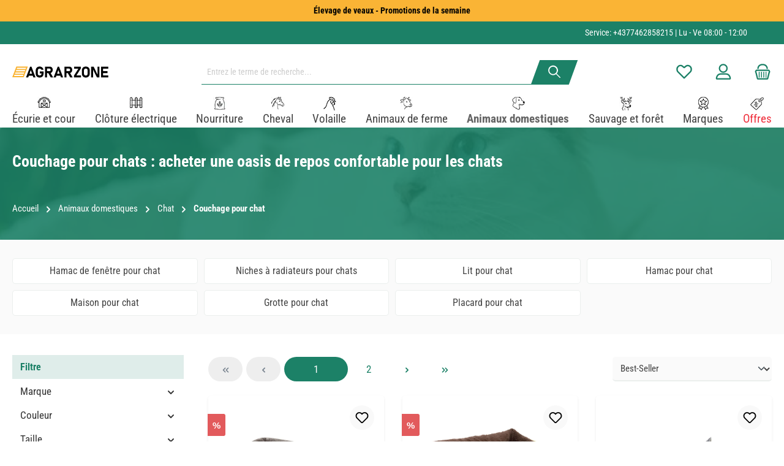

--- FILE ---
content_type: text/html; charset=UTF-8
request_url: https://agrarzone.fr/couchage-pour-chat
body_size: 55866
content:
<!DOCTYPE html><html lang="fr-FR" itemscope="itemscope" itemtype="https://schema.org/WebPage"><head><meta charset="utf-8"><meta name="viewport" content="width=device-width, initial-scale=1, shrink-to-fit=no"><meta name="author" content=""><meta name="robots" content="index,follow"><meta name="revisit-after" content="15 days"><meta name="keywords" content=""><meta name="description" content="Tranquillité d&#039;esprit : couchage pour chats ✔ douillet ✔ chaud ✔ calme"><meta property="og:url" content="https://agrarzone.fr/couchage-pour-chat"><meta property="og:type" content="website"><meta property="og:site_name" content="Agrarzone"><meta property="og:title" content="Couchage pour chats : acheter une oasis de repos confortable pour les chats"><meta property="og:description" content="Tranquillité d&#039;esprit : couchage pour chats ✔ douillet ✔ chaud ✔ calme"><meta property="og:image" content="https://imgproxy.agrarzone.com/Sgh70M86SHE4SHsYoC-HXrcnDLJbLrBld0COPQwgzK0/rs:fit:3000::/gravity:sm/aHR0cHM6Ly9hZ3JhcnpvbmUuZnIvbWVkaWEvMmEvMDcvOTEvMTY5NDA3NjIxMS9hZ3JhcnpvbmVfbG9nby5zdmc"><meta name="twitter:card" content="summary"><meta name="twitter:site" content="Agrarzone"><meta name="twitter:title" content="Couchage pour chats : acheter une oasis de repos confortable pour les chats"><meta name="twitter:description" content="Tranquillité d&#039;esprit : couchage pour chats ✔ douillet ✔ chaud ✔ calme"><meta name="twitter:image" content="https://imgproxy.agrarzone.com/Sgh70M86SHE4SHsYoC-HXrcnDLJbLrBld0COPQwgzK0/rs:fit:3000::/gravity:sm/aHR0cHM6Ly9hZ3JhcnpvbmUuZnIvbWVkaWEvMmEvMDcvOTEvMTY5NDA3NjIxMS9hZ3JhcnpvbmVfbG9nby5zdmc"><meta itemprop="copyrightHolder" content="Agrarzone"><meta itemprop="copyrightYear" content=""><meta itemprop="isFamilyFriendly" content="false"><meta itemprop="image" content="https://imgproxy.agrarzone.com/Sgh70M86SHE4SHsYoC-HXrcnDLJbLrBld0COPQwgzK0/rs:fit:3000::/gravity:sm/aHR0cHM6Ly9hZ3JhcnpvbmUuZnIvbWVkaWEvMmEvMDcvOTEvMTY5NDA3NjIxMS9hZ3JhcnpvbmVfbG9nby5zdmc"><meta name="theme-color" content="#fff"><link rel="alternate" hreflang="de-AT" href="https://agrarzone.at/katzenschlafplatz"><link rel="alternate" hreflang="fr-FR" href="https://agrarzone.fr/couchage-pour-chat"><link rel="alternate" hreflang="sv-SE" href="https://agrarzone.se/katt-sovplats"><link rel="alternate" hreflang="ro-MD" href="https://agrarzone.ro/loc-de-dormit-pentru-pisica"><link rel="alternate" hreflang="it-IT" href="https://agrarzone.it/cucce-e-lettini-per-gatti"><link rel="alternate" hreflang="hu-HU" href="https://agrarzone.hu/macska-alvohely"><link rel="alternate" hreflang="en-GB" href="https://agrarzone.com/cat-sleeping-place"><link rel="alternate" hreflang="x-default" href="https://agrarzone.de/katzenschlafplatz"><link rel="alternate" hreflang="de-DE" href="https://agrarzone.de/katzenschlafplatz"><link rel="shortcut icon" href="https://agrarzone.fr/media/33/90/62/1694076250/favicon.ico?ts=1694076250"><link rel="apple-touch-icon" sizes="180x180" href="https://agrarzone.fr/media/33/90/62/1694076250/favicon.ico?ts=1694076250"><link rel="canonical" href="https://agrarzone.fr/couchage-pour-chat"><title itemprop="name">Couchage pour chats : acheter une oasis de repos confortable pour les chats</title><link rel="stylesheet" href="https://agrarzone.fr/theme/9d3bfd3dc1e38ba97896abe9da0f214c/css/all.css?1766392914"><style>.az_custom_check_list .cms-element-text ul li { position: relative; list-style-type: none; /* Entfernt den Standard-Bullet */ padding-left: 30px; /* Gibt Platz für das SVG-Icon */ } .az_custom_check_list .cms-element-text ul li:before { background-image: url('#{$sw-asset-public-url}/media/b0/2a/9b/1698659231/checkmark_agrarzone.svg'); background-repeat: no-repeat; background-size: contain; content: ""; display: block; height: 18px; width: 18px; position: absolute; left: 0; top: 50%; transform: translateY(-50%); } #newsletterRegister { float: left; margin-left: -1.5rem; border: 2px solid #1c8167; }</style> <script>window.features={"V6_5_0_0":true,"v6.5.0.0":true,"V6_6_0_0":true,"v6.6.0.0":true,"V6_7_0_0":false,"v6.7.0.0":false,"DISABLE_VUE_COMPAT":false,"disable.vue.compat":false,"ACCESSIBILITY_TWEAKS":false,"accessibility.tweaks":false,"ADMIN_VITE":false,"admin.vite":false,"TELEMETRY_METRICS":false,"telemetry.metrics":false,"CACHE_REWORK":false,"cache.rework":false,"SSO":false,"sso":false,"RULE_BUILDER":true,"rule.builder":true,"FLOW_BUILDER":true,"flow.builder":true,"CUSTOM_PRICES":true,"custom.prices":true,"SUBSCRIPTIONS":true,"subscriptions":true,"ADVANCED_SEARCH":true,"advanced.search":true,"MULTI_INVENTORY":true,"multi.inventory":true,"RETURNS_MANAGEMENT":true,"returns.management":true,"TEXT_GENERATOR":true,"text.generator":true,"CHECKOUT_SWEETENER":true,"checkout.sweetener":true,"IMAGE_CLASSIFICATION":true,"image.classification":true,"PROPERTY_EXTRACTOR":true,"property.extractor":true,"REVIEW_SUMMARY":true,"review.summary":true,"REVIEW_TRANSLATOR":true,"review.translator":true,"CONTENT_GENERATOR":true,"content.generator":true,"EXPORT_ASSISTANT":true,"export.assistant":true,"QUICK_ORDER":true,"quick.order":true,"EMPLOYEE_MANAGEMENT":true,"employee.management":true,"QUOTE_MANAGEMENT":true,"quote.management":true,"CAPTCHA":true,"captcha":true,"NATURAL_LANGUAGE_SEARCH":true,"natural.language.search":true,"IMAGE_UPLOAD_SEARCH":true,"image.upload.search":true,"ORDER_APPROVAL":true,"order.approval":true,"SPATIAL_CMS_ELEMENT":true,"spatial.cms.element":true,"SHOPPING_LISTS":true,"shopping.lists":true,"TEXT_TO_IMAGE_GENERATION":true,"text.to.image.generation":true,"SPATIAL_SCENE_EDITOR":false,"spatial.scene.editor":false};dataLayer=window.dataLayer||[];dataLayer.push({ecommerce:null});dataLayer.push({"pageTitle":"Couchage pour chats : acheter une oasis de repos confortable pour les chats","pageSubCategory":"","pageCategoryID":"9336205ffe764bcb9cd026b65f84b1e0","pageSubCategoryID":"","pageCountryCode":"fr-FR","pageLanguageCode":"Fran\u00e7ais","pageVersion":1,"pageTestVariation":"1","pageValue":1,"pageAttributes":"1","pageCategory":"Navigation","visitorLoginState":"Logged Out","visitorType":"NOT LOGGED IN","visitorLifetimeValue":0,"visitorExistingCustomer":"No"});dataLayer.push({"event":"view_item_list","ecommerce":{"currency":"EUR","item_list_name":"Category","item_list_id":"9336205ffe764bcb9cd026b65f84b1e0","items":[{"item_name":"Kerbl Lit de fen\u00eatre","item_id":"26807","price":19.71,"item_brand":"Kerbl Pet","index":0,"quantity":1,"item_list_name":"Category","item_list_id":"9336205ffe764bcb9cd026b65f84b1e0","item_category":"Couchage pour chat"},{"item_name":"Kerbl Lit douillet Samuel vert 50 cm","item_id":"14364-002","price":12.21,"item_brand":"Kerbl Pet","index":1,"quantity":1,"item_list_name":"Category","item_list_id":"9336205ffe764bcb9cd026b65f84b1e0","item_category":"Couchage pour chat","item_variant":"vert 50 cm"},{"item_name":"Kerbl Tableau mural pour chats Tofana","item_id":"10806","price":25.63,"item_brand":"Kerbl Pet","index":2,"quantity":1,"item_list_name":"Category","item_list_id":"9336205ffe764bcb9cd026b65f84b1e0","item_category":"Couchage pour chat"},{"item_name":"Lit douillet Amy 45 cm","item_id":"5982","price":17.21,"item_brand":"Kerbl Pet","index":3,"quantity":1,"item_list_name":"Category","item_list_id":"9336205ffe764bcb9cd026b65f84b1e0","item_category":"Couchage pour chat","item_variant":"45 cm"},{"item_name":"Beeztees Sac de couchage pour chats Dromy","item_id":"15875-002","price":27.49,"item_brand":"Beeztees","index":4,"quantity":1,"item_list_name":"Category","item_list_id":"9336205ffe764bcb9cd026b65f84b1e0","item_category":"Couchage pour chat","item_variant":"dromy"},{"item_name":"Kerbl Tente pour chats tipi","item_id":"11719","price":7.99,"item_brand":"Kerbl Pet","index":5,"quantity":1,"item_list_name":"Category","item_list_id":"9336205ffe764bcb9cd026b65f84b1e0","item_category":"Couchage pour chat"},{"item_name":"Hamac pour chats samira","item_id":"15813","price":20.83,"item_brand":"Kerbl Pet","index":6,"quantity":1,"item_list_name":"Category","item_list_id":"9336205ffe764bcb9cd026b65f84b1e0","item_category":"Couchage pour chat"},{"item_name":"Kerbl Lit douillet Chiara avec couronne en strass 55 cm","item_id":"13477-002","price":18.21,"item_brand":"Kerbl Pet","index":7,"quantity":1,"item_list_name":"Category","item_list_id":"9336205ffe764bcb9cd026b65f84b1e0","item_category":"Couchage pour chat","item_variant":"55 cm"},{"item_name":"Kerbl Lit douillet love you 47 cm","item_id":"8669","price":16.54,"item_brand":"Kerbl Pet","index":8,"quantity":1,"item_list_name":"Category","item_list_id":"9336205ffe764bcb9cd026b65f84b1e0","item_category":"Couchage pour chat","item_variant":"47 cm"},{"item_name":"Kerbl Hamac Dream","item_id":"23720","price":26.63,"item_brand":"Kerbl Pet","index":9,"quantity":1,"item_list_name":"Category","item_list_id":"9336205ffe764bcb9cd026b65f84b1e0","item_category":"Couchage pour chat"},{"item_name":"Kerbl Maison pour chats Rustica gris\/blanc","item_id":"27424","price":46.21,"item_brand":"Kerbl Pet","index":10,"quantity":1,"item_list_name":"Category","item_list_id":"9336205ffe764bcb9cd026b65f84b1e0","item_category":"Couchage pour chat"},{"item_name":"Maison pour chats Eli ECO-plastique","item_id":"23653","price":91.21,"item_brand":"Kerbl Pet","index":11,"quantity":1,"item_list_name":"Category","item_list_id":"9336205ffe764bcb9cd026b65f84b1e0","item_category":"Couchage pour chat"},{"item_name":"Maison pour chats Kerbl Emila ECO-plastique","item_id":"26809","price":191.38,"item_brand":"Kerbl Pet","index":12,"quantity":1,"item_list_name":"Category","item_list_id":"9336205ffe764bcb9cd026b65f84b1e0","item_category":"Couchage pour chat"},{"item_name":"Kerbl Maison pour chats Rustica marron","item_id":"10813","price":40.79,"item_brand":"Kerbl Pet","index":13,"quantity":1,"item_list_name":"Category","item_list_id":"9336205ffe764bcb9cd026b65f84b1e0","item_category":"Couchage pour chat"},{"item_name":"Kerbl Planche de repos pour chats pour rebord de fen\u00eatre","item_id":"1565","price":18.67,"item_brand":"Kerbl Pet","index":14,"quantity":1,"item_list_name":"Category","item_list_id":"9336205ffe764bcb9cd026b65f84b1e0","item_category":"Couchage pour chat"},{"item_name":"Cosy Cave Angi blue, 35 x 33 x 32 cm","item_id":"39086","price":26.38,"item_brand":"Kerbl","index":15,"quantity":1,"item_list_name":"Category","item_list_id":"9336205ffe764bcb9cd026b65f84b1e0","item_category":"Couchage pour chat"},{"item_name":"Kerbl Hamac siesta 2.0","item_id":"10052","price":16.58,"item_brand":"Kerbl Pet","index":16,"quantity":1,"item_list_name":"Category","item_list_id":"9336205ffe764bcb9cd026b65f84b1e0","item_category":"Couchage pour chat"},{"item_name":"Cosy Bag Thea 40x70x12cm,brown\/blue","item_id":"39367","price":11.96,"item_brand":"Kerbl","index":17,"quantity":1,"item_list_name":"Category","item_list_id":"9336205ffe764bcb9cd026b65f84b1e0","item_category":"Couchage pour chat"},{"item_name":"Niche pour chats c\u00e2line Kerbl AMY","item_id":"1374","price":16.66,"item_brand":"Kerbl Pet","index":18,"quantity":1,"item_list_name":"Category","item_list_id":"9336205ffe764bcb9cd026b65f84b1e0","item_category":"Couchage pour chat"},{"item_name":"Niche d'int\u00e9rieur pour chat Yvi","item_id":"52038","price":44.46,"item_brand":"Kerbl Pet","index":19,"quantity":1,"item_list_name":"Category","item_list_id":"9336205ffe764bcb9cd026b65f84b1e0","item_category":"Couchage pour chat"},{"item_name":"Corbeille pour chien Sweety","item_id":"39363-V","price":9.83,"item_brand":"Kerbl Pet","index":20,"quantity":1,"item_list_name":"Category","item_list_id":"9336205ffe764bcb9cd026b65f84b1e0","item_category":"Couchage pour chat"},{"item_name":"Cat House Paola Eco 60 x 51 x 41 cm","item_id":"39338","price":24.91,"item_brand":"Kerbl Pet","index":21,"quantity":1,"item_list_name":"Category","item_list_id":"9336205ffe764bcb9cd026b65f84b1e0","item_category":"Couchage pour chat"},{"item_name":"Kerbl Oreiller de fen\u00eatre auto-chauffant","item_id":"2838","price":6.13,"item_brand":"Kerbl Pet","index":22,"quantity":1,"item_list_name":"Category","item_list_id":"9336205ffe764bcb9cd026b65f84b1e0","item_category":"Couchage pour chat"},{"item_name":"Kerbl Hamac siesta","item_id":"1412","price":18.33,"item_brand":"Kerbl Pet","index":23,"quantity":1,"item_list_name":"Category","item_list_id":"9336205ffe764bcb9cd026b65f84b1e0","item_category":"Couchage pour chat"}]}});var google_tag_params={"ecomm_pagetype":"category","ecomm_pcat":["Couchage pour chat"],"ecomm_prodid":["26807","14364-002","10806","5982","15875-002","11719","15813","13477-002","8669","23720","27424","23653","26809","10813","1565","39086","10052","39367","1374","52038","39363-V","39338","2838","1412"]};dataLayer.push({'event':'remarketingTriggered','google_tag_params':window.google_tag_params});(function(w,d,s,l,i){w[l]=w[l]||[];w[l].push({'gtm.start':new Date().getTime(),event:'gtm.js'});var f=d.getElementsByTagName(s)[0],j=d.createElement(s),dl=l!='dataLayer'?'&l='+l:'';j.async=true;j.src='https://www.googletagmanager.com/gtm.js?id='+i+dl;f.parentNode.insertBefore(j,f);})(window,document,'script','dataLayer','GTM-P469M2J');window.dataLayer=window.dataLayer||[];function gtag(){dataLayer.push(arguments);}
(()=>{const analyticsStorageEnabled=document.cookie.split(';').some((item)=>item.trim().includes('dtgsAllowGtmTracking=1'));const adsEnabled=document.cookie.split(';').some((item)=>item.trim().includes('google-ads-enabled=1'));gtag('consent','default',{'ad_user_data':adsEnabled?'granted':'denied','ad_storage':adsEnabled?'granted':'denied','ad_personalization':adsEnabled?'granted':'denied','analytics_storage':analyticsStorageEnabled?'granted':'denied'});})();window.dataLayer=window.dataLayer||[];window.dataLayer.push({event:"current_basket",current_basket__details:{"total_value":0,"items":[]}});window.activeNavigationId='9336205ffe764bcb9cd026b65f84b1e0';window.router={'frontend.cart.offcanvas':'/checkout/offcanvas','frontend.cookie.offcanvas':'/cookie/offcanvas','frontend.checkout.finish.page':'/checkout/finish','frontend.checkout.info':'/widgets/checkout/info','frontend.menu.offcanvas':'/widgets/menu/offcanvas','frontend.cms.page':'/widgets/cms','frontend.cms.navigation.page':'/widgets/cms/navigation','frontend.account.addressbook':'/widgets/account/address-book','frontend.country.country-data':'/country/country-state-data','frontend.app-system.generate-token':'/app-system/Placeholder/generate-token',};window.salesChannelId='c0d6cef04d6a4761b1a77dc4dc46aeaa';window.router={...window.router,'frontend.expertise.certificate.upload':'/expertise-certificate/upload',};window.breakpoints={"xs":0,"sm":576,"md":768,"lg":992,"xl":1200,"xxl":1400};window.customerLoggedInState=0;window.wishlistEnabled=1;window.themeAssetsPublicPath='https://agrarzone.fr/theme/018a604eded471c88fad4d5040040b9c/assets/';window.themeJsPublicPath='https://agrarzone.fr/theme/9d3bfd3dc1e38ba97896abe9da0f214c/js/';window.mollie_javascript_use_shopware='0';window.twtCookiePermissionPositioned=false;document.addEventListener("DOMContentLoaded",function(event){var substring='shopsyKlaviyo=shopsyKlaviyo';var checkCookie=document.cookie.indexOf(substring)!==-1;var cookieRequired;if(document.getElementsByName('cookieRequired')[0]!==undefined){cookieRequired=document.getElementsByName('cookieRequired')[0].value;}
if(cookieRequired!=="1"||checkCookie){waitForKlaviyoElement('form button.needsclick').then((elm)=>{const submitbutton=document.querySelectorAll('form button.needsclick');submitbutton[0].addEventListener('click',function(){const email=document.querySelectorAll('form input.needsclick[type=email]')[0].value;window.localStorage.setItem('klaviyoValue',btoa(email));});});var imported=document.createElement('script');imported.src='https://static.klaviyo.com/onsite/js/klaviyo.js?company_id=Y9645U';imported.setAttribute("type","text/javascript");imported.async='async';document.head.appendChild(imported);}
if(checkCookie||cookieRequired!=="1"){!function(){if(!window.klaviyo){window._klOnsite=window._klOnsite||[];try{window.klaviyo=new Proxy({},{get:function(n,i){return"push"===i?function(){var n;(n=window._klOnsite).push.apply(n,arguments)}:function(){for(var n=arguments.length,o=new Array(n),w=0;w<n;w++)
o[w]=arguments[w];var t="function"==typeof o[o.length-1]?o.pop():void 0,e=new Promise(function(n){window._klOnsite.push([i].concat(o,[function(i){t&&t(i),n(i)}]))});return e}}})}catch(n){window.klaviyo=window.klaviyo||[],window.klaviyo.push=function(){var n;(n=window._klOnsite).push.apply(n,arguments)}}}}();(function(){var b=document.createElement('script');b.type='text/javascript';b.async=true;b.src=('https:'===document.location.protocol?'https://':'http://')+'static.klaviyo.com/onsite/js/klaviyo.js?company_id=Y9645U';var a=document.getElementsByTagName('script')[0];a.parentNode.insertBefore(b,a);})();}});function waitForKlaviyoElement(selector){return new Promise(resolve=>{if(document.querySelector(selector)){return resolve(document.querySelector(selector));}
const observer=new MutationObserver(mutations=>{if(document.querySelector(selector)){resolve(document.querySelector(selector));observer.disconnect();}});observer.observe(document.body,{childList:true,subtree:true});});};</script> <script src="https://stream.agrarzone.fr/scripts/RJGrwcjfLtyuEPQEu5aMIwiKWZeUVdgPkYmy56HO3VT4Q9DSUWplKCXb0D0vo8Y2.js"></script><script src="https://agrarzone.fr/theme/018a604eded471c88fad4d5040040b9c/assets/js/jquery-3.5.1.slim.min.js?1766392914"></script><script src="https://agrarzone.fr/theme/9d3bfd3dc1e38ba97896abe9da0f214c/js/storefront/storefront.js?1766392914" defer></script><script src="https://agrarzone.fr/theme/9d3bfd3dc1e38ba97896abe9da0f214c/js/neti-next-free-delivery/neti-next-free-delivery.js?1766392914" defer></script><script src="https://agrarzone.fr/theme/9d3bfd3dc1e38ba97896abe9da0f214c/js/swag-pay-pal/swag-pay-pal.js?1766392914" defer></script><script src="https://agrarzone.fr/theme/9d3bfd3dc1e38ba97896abe9da0f214c/js/loyxx-s-w6-conversion-checkout/loyxx-s-w6-conversion-checkout.js?1766392914" defer></script><script src="https://agrarzone.fr/theme/9d3bfd3dc1e38ba97896abe9da0f214c/js/dtgs-google-tag-manager-sw6/dtgs-google-tag-manager-sw6.js?1766392914" defer></script><script src="https://agrarzone.fr/theme/9d3bfd3dc1e38ba97896abe9da0f214c/js/shopsy-klaviyo6/shopsy-klaviyo6.js?1766392914" defer></script><script src="https://agrarzone.fr/theme/9d3bfd3dc1e38ba97896abe9da0f214c/js/subscription/subscription.js?1766392914" defer></script><script src="https://agrarzone.fr/theme/9d3bfd3dc1e38ba97896abe9da0f214c/js/checkout-sweetener/checkout-sweetener.js?1766392914" defer></script><script src="https://agrarzone.fr/theme/9d3bfd3dc1e38ba97896abe9da0f214c/js/text-translator/text-translator.js?1766392914" defer></script><script src="https://agrarzone.fr/theme/9d3bfd3dc1e38ba97896abe9da0f214c/js/employee-management/employee-management.js?1766392914" defer></script><script src="https://agrarzone.fr/theme/9d3bfd3dc1e38ba97896abe9da0f214c/js/quick-order/quick-order.js?1766392914" defer></script><script src="https://agrarzone.fr/theme/9d3bfd3dc1e38ba97896abe9da0f214c/js/advanced-search/advanced-search.js?1766392914" defer></script><script src="https://agrarzone.fr/theme/9d3bfd3dc1e38ba97896abe9da0f214c/js/captcha/captcha.js?1766392914" defer></script><script src="https://agrarzone.fr/theme/9d3bfd3dc1e38ba97896abe9da0f214c/js/quote-management/quote-management.js?1766392914" defer></script><script src="https://agrarzone.fr/theme/9d3bfd3dc1e38ba97896abe9da0f214c/js/a-i-search/a-i-search.js?1766392914" defer></script><script src="https://agrarzone.fr/theme/9d3bfd3dc1e38ba97896abe9da0f214c/js/spatial-cms-element/spatial-cms-element.js?1766392914" defer></script><script src="https://agrarzone.fr/theme/9d3bfd3dc1e38ba97896abe9da0f214c/js/order-approval/order-approval.js?1766392914" defer></script><script src="https://agrarzone.fr/theme/9d3bfd3dc1e38ba97896abe9da0f214c/js/shopping-list/shopping-list.js?1766392914" defer></script><script src="https://agrarzone.fr/theme/9d3bfd3dc1e38ba97896abe9da0f214c/js/moon-agrarzone/moon-agrarzone.js?1766392914" defer></script><script src="https://agrarzone.fr/theme/9d3bfd3dc1e38ba97896abe9da0f214c/js/intedia-morayne/intedia-morayne.js?1766392914" defer></script><script src="https://agrarzone.fr/theme/9d3bfd3dc1e38ba97896abe9da0f214c/js/webla-zusatzoptionen/webla-zusatzoptionen.js?1766392914" defer></script><script src="https://agrarzone.fr/theme/9d3bfd3dc1e38ba97896abe9da0f214c/js/gjuce-credit-transfer-by-qrcode-s-w6/gjuce-credit-transfer-by-qrcode-s-w6.js?1766392914" defer></script><script src="https://agrarzone.fr/theme/9d3bfd3dc1e38ba97896abe9da0f214c/js/tcinn-theme-ware-clean/tcinn-theme-ware-clean.js?1766392914" defer></script><script src="https://agrarzone.fr/bundles/molliepayments/mollie-payments.js?1759405295" defer></script></head><body class=" is-ctl-navigation is-act-index themeware twt-clean twt-header-type-1 twt-full-width-boxed twt-is-cms-product-list show-conversion-checkout "><div class="skip-to-content bg-primary-subtle text-primary-emphasis visually-hidden-focusable overflow-hidden"><div class="container d-flex justify-content-center"><a href="#content-main" class="skip-to-content-link d-inline-flex text-decoration-underline m-1 p-2 fw-bold gap-2"> Passer au contenu principal </a></div></div><noscript class="noscript-main"><div role="alert" class="alert alert-info alert-has-icon"> <span class="icon icon-info" aria-hidden="true"><svg xmlns="http://www.w3.org/2000/svg" xmlns:xlink="http://www.w3.org/1999/xlink" width="24" height="24" viewBox="0 0 24 24"><defs><path d="M12 7c.5523 0 1 .4477 1 1s-.4477 1-1 1-1-.4477-1-1 .4477-1 1-1zm1 9c0 .5523-.4477 1-1 1s-1-.4477-1-1v-5c0-.5523.4477-1 1-1s1 .4477 1 1v5zm11-4c0 6.6274-5.3726 12-12 12S0 18.6274 0 12 5.3726 0 12 0s12 5.3726 12 12zM12 2C6.4772 2 2 6.4772 2 12s4.4772 10 10 10 10-4.4772 10-10S17.5228 2 12 2z" id="icons-default-info" /></defs><use xlink:href="#icons-default-info" fill="#758CA3" fill-rule="evenodd" /></svg></span> <div class="alert-content-container"><div class="alert-content"> Afin que vous profitiez pleinement de notre boutique en ligne, nous vous recommandons d'activer Javascript dans votre navigateur. </div></div></div></noscript><noscript class="noscript-gtm"><iframe src="https://www.googletagmanager.com/ns.html?id=GTM-P469M2J" height="0" width="0" style="display:none;visibility:hidden"></iframe></noscript><header class="header-main"><div class="container"><div class="top-bar d-none d-lg-block"><nav class="top-bar-nav" aria-label="Paramètres de la boutique"><div class="row align-items-center twt-top-bar"><div class="col-auto"><div class="row twt-top-bar-hotline"><div class="col-auto top-bar-hotline"> <span class="twt-top-bar-hotline-label">Service:</span> <a href="tel:+4377462858215">+4377462858215</a> | Lu - Ve 08:00 - 12:00                 </div></div></div><div class="col-auto"><div class="row twt-top-bar-dropdowns"><div class="col-auto top-bar-language"></div><div class="col-auto top-bar-currency"></div><div class="col-auto top-bar-service"></div></div></div></div></nav></div><div class="row align-items-center header-row"><div class="col-12 col-lg-auto header-logo-col"><div class="header-logo-main"><a class="header-logo-main-link" href="/" title="Retour à la page d&#039;accueil"><picture class="header-logo-picture"><img src="https://imgproxy.agrarzone.com/Sgh70M86SHE4SHsYoC-HXrcnDLJbLrBld0COPQwgzK0/rs%3Afit%3A3000%3A%3A/gravity%3Asm/aHR0cHM6Ly9hZ3JhcnpvbmUuZnIvbWVkaWEvMmEvMDcvOTEvMTY5NDA3NjIxMS9hZ3JhcnpvbmVfbG9nby5zdmc" alt="Retour à la page d&#039;accueil" class="img-fluid header-logo-main-img"></picture></a></div></div><div class="col-12 order-2 col-sm order-sm-1 header-search-col"><div class="row"><div class="col-sm-auto d-none d-sm-block d-lg-none"><div class="nav-main-toggle"> <button class="btn nav-main-toggle-btn header-actions-btn" type="button" data-off-canvas-menu="true" aria-label="Menu"> <span class="icon icon-themeware icon-stack icon-solid"><?xml version="1.0" encoding="utf-8"?><svg xmlns="http://www.w3.org/2000/svg" viewBox="0 0 24 24"><path d="M2,5.49H22a1,1,0,0,0,0-2H2a1,1,0,0,0,0,2Z"/><path d="M22,10.92H2a1,1,0,0,0,0,2H22a1,1,0,0,0,0-2Z"/><path d="M22,18.51H2a1,1,0,0,0,0,2H22a1,1,0,0,0,0-2Z"/></svg></span> <span class="header-nav-main-toggle-label">  Navigation </span> </button> </div></div><div class="col"><div class="collapse" id="searchCollapse"><div class="header-search"><form action="/search" method="get" data-search-widget="true" data-search-widget-options="{&quot;searchWidgetMinChars&quot;:2}" data-url="/suggest?search=" class="header-search-form"><div class="input-group"><input type="search" name="search" class="form-control header-search-input" autocomplete="off" autocapitalize="off" placeholder="Entrez le terme de recherche..." aria-label="Entrez le terme de recherche..." value=""> <button type="submit"   class="btn header-search-btn"   aria-label="Rechercher"> <span class="header-search-icon"> <span class="icon icon-themeware icon-search icon-solid"><?xml version="1.0" encoding="utf-8"?><svg xmlns="http://www.w3.org/2000/svg" viewBox="0 0 24 24"><path d="M22.64,21.72,16.22,15.3a8.63,8.63,0,1,0-1.09,1l6.45,6.44a.75.75,0,0,0,1.06,0A.75.75,0,0,0,22.64,21.72ZM3.14,9.62a6.62,6.62,0,1,1,6.62,6.61A6.63,6.63,0,0,1,3.14,9.62Z"/></svg></span> </span> </button> <button class="btn header-close-btn js-search-close-btn d-none" type="button" aria-label="Fermez le menu de recherche"> <span class="header-close-icon"> <span class="icon icon-x"><svg xmlns="http://www.w3.org/2000/svg" xmlns:xlink="http://www.w3.org/1999/xlink" width="24" height="24" viewBox="0 0 24 24"><defs><path d="m10.5858 12-7.293-7.2929c-.3904-.3905-.3904-1.0237 0-1.4142.3906-.3905 1.0238-.3905 1.4143 0L12 10.5858l7.2929-7.293c.3905-.3904 1.0237-.3904 1.4142 0 .3905.3906.3905 1.0238 0 1.4143L13.4142 12l7.293 7.2929c.3904.3905.3904 1.0237 0 1.4142-.3906.3905-1.0238.3905-1.4143 0L12 13.4142l-7.2929 7.293c-.3905.3904-1.0237.3904-1.4142 0-.3905-.3906-.3905-1.0238 0-1.4143L10.5858 12z" id="icons-default-x" /></defs><use xlink:href="#icons-default-x" fill="#758CA3" fill-rule="evenodd" /></svg></span> </span> </button> </div></form></div></div></div></div></div><div class="col-12 order-1 col-sm-auto order-sm-2 header-actions-col"><div class="row g-0"><div class="d-block d-sm-none col"><div class="menu-button"> <button class="btn nav-main-toggle-btn header-actions-btn"     type="button"     data-off-canvas-menu="true"     aria-label="Menu"     title="Navigation"> <span class="icon icon-themeware icon-stack icon-solid"><?xml version="1.0" encoding="utf-8"?><svg xmlns="http://www.w3.org/2000/svg" viewBox="0 0 24 24"><path d="M2,5.49H22a1,1,0,0,0,0-2H2a1,1,0,0,0,0,2Z"/><path d="M22,10.92H2a1,1,0,0,0,0,2H22a1,1,0,0,0,0-2Z"/><path d="M22,18.51H2a1,1,0,0,0,0,2H22a1,1,0,0,0,0-2Z"/></svg></span> <span class="header-nav-main-toggle-label">      Navigation     </span> </button> </div></div><div class="d-sm-none col-auto twt-search-col"><div class="search-toggle"> <button class="btn header-actions-btn search-toggle-btn js-search-toggle-btn collapsed"      type="button"      data-bs-toggle="collapse"      data-bs-target="#searchCollapse"      aria-expanded="false"      aria-controls="searchCollapse"      aria-label="Rechercher"> <span class="header-search-toggle-icon"> <span class="icon icon-themeware icon-search icon-solid"><?xml version="1.0" encoding="utf-8"?><svg xmlns="http://www.w3.org/2000/svg" viewBox="0 0 24 24"><path d="M22.64,21.72,16.22,15.3a8.63,8.63,0,1,0-1.09,1l6.45,6.44a.75.75,0,0,0,1.06,0A.75.75,0,0,0,22.64,21.72ZM3.14,9.62a6.62,6.62,0,1,1,6.62,6.61A6.63,6.63,0,0,1,3.14,9.62Z"/></svg></span> <span class="icon icon-themeware icon-x icon-solid"><?xml version="1.0" encoding="utf-8"?><svg xmlns="http://www.w3.org/2000/svg" viewBox="0 0 24 24"><path d="M13.41,12l9.3-9.29a1,1,0,1,0-1.42-1.42L12,10.59,2.71,1.29A1,1,0,0,0,1.29,2.71L10.59,12l-9.3,9.29a1,1,0,0,0,0,1.42,1,1,0,0,0,1.42,0L12,13.41l9.29,9.3a1,1,0,0,0,1.42,0,1,1,0,0,0,0-1.42Z"/></svg></span> </span> <span class="header-search-toggle-name">      Recherche     </span> </button> </div></div><div class="col-auto"><div class="header-wishlist"><a class="btn header-wishlist-btn header-actions-btn" href="/wishlist" title="Liste d&#039;envies" aria-label="Liste d&#039;envies"> <span class="header-wishlist-icon"> <span class="icon icon-themeware icon-heart icon-solid"><?xml version="1.0" encoding="utf-8"?><svg xmlns="http://www.w3.org/2000/svg" viewBox="0 0 24 24"><path d="M21.55,4.45l-.06-.08a5.82,5.82,0,0,0-5.26-2,5.15,5.15,0,0,0-2.29,1L12,4.87,9.89,3.24a4.31,4.31,0,0,0-1.07-.61c-1-.4-3.67-1-6.31,1.74l-.06.08a6.57,6.57,0,0,0-1.08,6.3,6,6,0,0,0,1.52,2.4l8.41,8.29a.83.83,0,0,0,.22.14.61.61,0,0,0,.1.07.94.94,0,0,0,.76,0,.61.61,0,0,0,.1-.07.83.83,0,0,0,.22-.14l8.41-8.29a6,6,0,0,0,1.52-2.4A6.57,6.57,0,0,0,21.55,4.45Zm-.81,5.68a4.1,4.1,0,0,1-1,1.6L12,19.32,4.29,11.73a4.1,4.1,0,0,1-1-1.6A4.62,4.62,0,0,1,4,5.72C5.63,4,7.13,4.12,8.1,4.49a2.19,2.19,0,0,1,.57.34l2.72,2.1.06,0,.18.09.18.06h.38a1.15,1.15,0,0,0,.17-.06A.66.66,0,0,0,12.55,7l.06,0,2.55-2a3,3,0,0,1,1.4-.64A3.86,3.86,0,0,1,20,5.72,4.62,4.62,0,0,1,20.74,10.13Z"/></svg></span> </span> <span class="header-wishlist-name">    Liste de souhaits   </span> <span class="badge bg-primary header-wishlist-badge"    id="wishlist-basket"    data-wishlist-storage="true"    data-wishlist-storage-options="{&quot;listPath&quot;:&quot;\/wishlist\/list&quot;,&quot;mergePath&quot;:&quot;\/wishlist\/merge&quot;,&quot;pageletPath&quot;:&quot;\/wishlist\/merge\/pagelet&quot;}"    data-wishlist-widget="true"    data-wishlist-widget-options="{&quot;showCounter&quot;:true}"></span> </a></div></div><div class="col-auto"><div class="account-menu"><div class="dropdown"> <button class="btn account-menu-btn header-actions-btn"    type="button"    id="accountWidget"    data-account-menu="true"    data-bs-toggle="dropdown"    aria-haspopup="true"    aria-expanded="false"    aria-label="Mon compte"    title="Mon compte"> <span class="header-account-icon"> <span class="icon icon-themeware icon-avatar icon-solid"><?xml version="1.0" encoding="utf-8"?><svg xmlns="http://www.w3.org/2000/svg" viewBox="0 0 24 24"><path d="M11.84,13.51A6.26,6.26,0,1,0,5.58,7.26,6.26,6.26,0,0,0,11.84,13.51Zm0-10.58A4.33,4.33,0,1,1,7.51,7.26,4.33,4.33,0,0,1,11.84,2.93Z"/><path d="M22.57,20.87A9.75,9.75,0,0,0,21,16.78a6.46,6.46,0,0,0-5.24-2.61H8.29A6.5,6.5,0,0,0,3,16.78a9.75,9.75,0,0,0-1.56,4.09,1.87,1.87,0,0,0,.42,1.49A1.83,1.83,0,0,0,3.24,23H20.76a1.83,1.83,0,0,0,1.39-.64A1.87,1.87,0,0,0,22.57,20.87Zm-19.22.2a7.94,7.94,0,0,1,1.19-3.15A4.5,4.5,0,0,1,8.23,16.1h7.59a4.52,4.52,0,0,1,3.64,1.82,7.94,7.94,0,0,1,1.19,3.15Z"/></svg></span> </span> <span class="header-account-name">    Mon compte   </span> </button> <div class="dropdown-menu dropdown-menu-end account-menu-dropdown js-account-menu-dropdown" aria-labelledby="accountWidget"><div class="offcanvas-header"> <button class="btn btn-light offcanvas-close js-offcanvas-close"> <span class="icon icon-x icon-sm"><svg xmlns="http://www.w3.org/2000/svg" xmlns:xlink="http://www.w3.org/1999/xlink" width="24" height="24" viewBox="0 0 24 24"><use xlink:href="#icons-default-x" fill="#758CA3" fill-rule="evenodd" /></svg></span> Fermer le menu </button> </div><div class="offcanvas-body"><div class="account-menu"><div class="dropdown-header account-menu-header"> Votre compte </div><div class="account-menu-login"><a href="/account/login" title="Connexion" class="btn btn-primary account-menu-login-button"> Connexion </a><div class="account-menu-register"> ou <a href="/account/login" title="Inscription">inscription</a></div></div><div class="account-menu-links"><div class="header-account-menu"><div class="card account-menu-inner"><div class="list-group list-group-flush account-aside-list-group"><nav class="list-group list-group-flush account-aside-list-group"><a href="/account" title="Aperçu" class="list-group-item list-group-item-action account-aside-item"> Aperçu </a><a href="/account/profile" title="Profil personnel" class="list-group-item list-group-item-action account-aside-item"> Profil personnel </a><a href="/account/address" title="Adresses" class="list-group-item list-group-item-action account-aside-item"> Adresses </a><a href="/account/payment" title="Moyens de paiement" class="list-group-item list-group-item-action account-aside-item"> Moyens de paiement </a><a href="/account/order" title="Commandes" class="list-group-item list-group-item-action account-aside-item"> Commandes </a></nav><a href="/account/subscription" title="Abonnements" class="list-group-item list-group-item-action account-aside-item"> Abonnements </a></div></div></div></div></div></div></div></div></div></div><div class="col-auto"><div class="header-cart" data-off-canvas-cart="true"><a class="btn header-cart-btn header-actions-btn" href="/checkout/cart" data-cart-widget="true" title="Panier" aria-label="Panier"> <span class="header-cart-icon"> <span class="icon icon-themeware icon-cart icon-solid"><?xml version="1.0" encoding="utf-8"?><svg xmlns="http://www.w3.org/2000/svg" viewBox="0 0 24 24"><path d="M7.35,11.93a.61.61,0,0,0-.61.61v7.2a.61.61,0,0,0,1.21,0v-7.2A.6.6,0,0,0,7.35,11.93Z"/><path d="M10.5,11.93a.6.6,0,0,0-.6.61v7.2a.61.61,0,0,0,1.21,0v-7.2A.61.61,0,0,0,10.5,11.93Z"/><path d="M13.66,11.93a.6.6,0,0,0-.6.61v7.2a.61.61,0,0,0,1.21,0v-7.2A.61.61,0,0,0,13.66,11.93Z"/><path d="M16.82,11.93a.61.61,0,0,0-.61.61v7.2a.6.6,0,0,0,.61.6.61.61,0,0,0,.61-.6v-7.2A.61.61,0,0,0,16.82,11.93Z"/><path d="M22.47,11.11l-.62-1.18a1.82,1.82,0,0,0-1.63-1H3.78a1.82,1.82,0,0,0-1.63,1l-.62,1.18a1.86,1.86,0,0,0,0,1.69l.4.77,2,8A1.82,1.82,0,0,0,5.69,23H18.31a1.82,1.82,0,0,0,1.78-1.4l2-8,.4-.77A1.86,1.86,0,0,0,22.47,11.11ZM20.3,12.78a.9.9,0,0,0-.08.21l-2,8.07H5.77L3.78,13a.9.9,0,0,0-.08-.21L3.25,12l.59-1.12H20.16l.59,1Z"/><path d="M5.46,8.3h.12a1,1,0,0,0,1-.86C6.75,5.77,7.73,2.94,12,2.94c4.53,0,5.36,3.15,5.51,4.5a1,1,0,0,0,1.07.86,1,1,0,0,0,.86-1.07C19.11,4.22,17,1,12,1,5.85,1,4.79,5.76,4.61,7.22A1,1,0,0,0,5.46,8.3Z"/></svg></span> </span> <span class="header-cart-name">   Panier  </span> <span class="header-cart-total">   0,00 €*  </span> </a></div></div></div></div></div></div></header><script src="https://lw.agrarzone.com/geoModal.js" defer></script><div class="nav-main"><div class="container"><div id="sticky-logo" class="d-none"><a href="/"          class="sticky-logo-main-link"          title="Retour à la page d&#039;accueil"><picture><img src="https://imgproxy.agrarzone.com/Sgh70M86SHE4SHsYoC-HXrcnDLJbLrBld0COPQwgzK0/rs%3Afit%3A3000%3A%3A/gravity%3Asm/aHR0cHM6Ly9hZ3JhcnpvbmUuZnIvbWVkaWEvMmEvMDcvOTEvMTY5NDA3NjIxMS9hZ3JhcnpvbmVfbG9nby5zdmc" alt="Retour à la page d&#039;accueil"></picture></a></div> <span id="js-sticky-cart-position" class="d-none"></span> </div><div class="main-navigation" id="mainNavigation" data-flyout-menu="true"><div class="container"><nav class="nav main-navigation-menu" aria-label="Navigation principale" itemscope="itemscope" itemtype="https://schema.org/SiteNavigationElement"><a href="https://agrarzone.fr/ecurie-et-cour" class="nav-link 1 main-navigation-link nav-item-66ce83261bb54239a553fb6ffe820f17" itemprop="url" data-flyout-menu-trigger="66ce83261bb54239a553fb6ffe820f17" title="Écurie et cour"><div class="main-navigation-link-text"><img src="https://imgproxy.agrarzone.com/WOR8g2WIOXJ0VoMrR4vPLFyGoMfPYdUCz_GwQNEQzlo/rs%3Afit%3A3000%3A%3A/gravity%3Asm/aHR0cHM6Ly9hZ3JhcnpvbmUuZnIvbWVkaWEvNTgvOTIvMDUvMTc2MTYzMzgxMS9pY29uLXN0YWxsLWhvZi5qcGc" aria-hidden="true" loading="eager" /> <span itemprop="name">Écurie et cour</span> </div></a><a href="https://agrarzone.fr/cloture-electrique" class="nav-link 1 main-navigation-link nav-item-4478b7739b9c40459937844616c410b1" itemprop="url" data-flyout-menu-trigger="4478b7739b9c40459937844616c410b1" title="Clôture électrique"><div class="main-navigation-link-text"><img src="https://imgproxy.agrarzone.com/M9SK1_kLs0upK0xBSlcM_q2TU6AEKjwuCsbIM0E9nBc/rs%3Afit%3A3000%3A%3A/gravity%3Asm/aHR0cHM6Ly9hZ3JhcnpvbmUuZnIvbWVkaWEvOWMvNDIvYjcvMTc2MTYzMzg0Mi9pY29uLXdlaWRlemF1bi5qcGc" aria-hidden="true" loading="eager" /> <span itemprop="name">Clôture électrique</span> </div></a><a href="https://agrarzone.fr/nourriture" class="nav-link 1 main-navigation-link nav-item-a9b7ac7b91ef42a9a3fd4e9e828ef995" itemprop="url" data-flyout-menu-trigger="a9b7ac7b91ef42a9a3fd4e9e828ef995" title="Nourriture"><div class="main-navigation-link-text"><img src="https://imgproxy.agrarzone.com/znTzIuobKePTdPR56jfM_ee_pI2J6BHLAimaZBJt6LE/rs%3Afit%3A3000%3A%3A/gravity%3Asm/aHR0cHM6Ly9hZ3JhcnpvbmUuZnIvbWVkaWEvYWEvODcvNjEvMTc2MTYzMzg2NS9pY29uLWZ1dHRlci5qcGc" aria-hidden="true" loading="eager" /> <span itemprop="name">Nourriture</span> </div></a><a href="https://agrarzone.fr/cheval" class="nav-link 1 main-navigation-link nav-item-31604f285fbd40b4bfde2cd540edd954" itemprop="url" data-flyout-menu-trigger="31604f285fbd40b4bfde2cd540edd954" title="Cheval"><div class="main-navigation-link-text"><img src="https://imgproxy.agrarzone.com/wubZRCJ1bM7joEfRfHkFM9QOycG0BkZagT-bQrQ07uY/rs%3Afit%3A3000%3A%3A/gravity%3Asm/aHR0cHM6Ly9hZ3JhcnpvbmUuZnIvbWVkaWEvNDMvNmYvMTcvMTc2MTYzMzg5My9pY29uLXBmZXJkLmpwZw" aria-hidden="true" loading="eager" /> <span itemprop="name">Cheval</span> </div></a><a href="https://agrarzone.fr/volaille" class="nav-link 1 main-navigation-link nav-item-2903a31676b94445b7b7c836e20cf1e9" itemprop="url" data-flyout-menu-trigger="2903a31676b94445b7b7c836e20cf1e9" title="Volaille"><div class="main-navigation-link-text"><img src="https://imgproxy.agrarzone.com/LQrabgp-96oOOqK7VXBYF_-IbReggexk1-pH9ZODeVU/rs%3Afit%3A3000%3A%3A/gravity%3Asm/aHR0cHM6Ly9hZ3JhcnpvbmUuZnIvbWVkaWEvYmIvNTIvYWYvMTc2MTYzMzkxNi9pY29uLWdlZmx1ZWdlbC5qcGc" aria-hidden="true" loading="eager" /> <span itemprop="name">Volaille</span> </div></a><a href="https://agrarzone.fr/animaux-de-ferme" class="nav-link 1 main-navigation-link nav-item-13d553f686fb44cc8f05217c412e874e" itemprop="url" data-flyout-menu-trigger="13d553f686fb44cc8f05217c412e874e" title="Animaux de ferme"><div class="main-navigation-link-text"><img src="https://imgproxy.agrarzone.com/Vu09DRLKsbabTmJAPY69G4AfnBQCgtqTcc_Cls5wylI/rs%3Afit%3A3000%3A%3A/gravity%3Asm/aHR0cHM6Ly9hZ3JhcnpvbmUuZnIvbWVkaWEvNjUvNDIvM2YvMTc2MTYzMzk0OS9pY29uLW51dHp0aWVyLmpwZw" aria-hidden="true" loading="eager" /> <span itemprop="name">Animaux de ferme</span> </div></a><a href="https://agrarzone.fr/animaux-domestiques" class="nav-link 1 main-navigation-link nav-item-d8e3ca2c6e4745c3859c45b49ab3c1fa active" itemprop="url" data-flyout-menu-trigger="d8e3ca2c6e4745c3859c45b49ab3c1fa" title="Animaux domestiques"><div class="main-navigation-link-text"><img src="https://imgproxy.agrarzone.com/Jd35wg53b_R1cHq7KPxwHUqGyoBU_MncBv2uWNMBnhs/rs%3Afit%3A3000%3A%3A/gravity%3Asm/aHR0cHM6Ly9hZ3JhcnpvbmUuZnIvbWVkaWEvMTgvOWYvZWMvMTc2MTYzMzk3Ni9pY29uLWhhdXN0aWVyLmpwZw" aria-hidden="true" loading="eager" /> <span itemprop="name">Animaux domestiques</span> </div></a><a href="https://agrarzone.fr/sauvage-foret" class="nav-link 1 main-navigation-link nav-item-428957fe2cda41bb9b2b8a483199f8a2" itemprop="url" data-flyout-menu-trigger="428957fe2cda41bb9b2b8a483199f8a2" title="Sauvage et forêt"><div class="main-navigation-link-text"><img src="https://imgproxy.agrarzone.com/ybIUYKs4i_7uQhJUuoFPYla8ftAiYr-pwVTvpaGn9Jk/rs%3Afit%3A3000%3A%3A/gravity%3Asm/aHR0cHM6Ly9hZ3JhcnpvbmUuZnIvbWVkaWEvZjQvMmUvYjcvMTc2MTYzNDAxMi9pY29uLXdpbGQtZm9yc3QuanBn" aria-hidden="true" loading="eager" /> <span itemprop="name">Sauvage et forêt</span> </div></a><a href="https://agrarzone.fr/marques" class="nav-link 1 main-navigation-link nav-item-efa4a1409688485a979c35be557157d1" itemprop="url" data-flyout-menu-trigger="efa4a1409688485a979c35be557157d1" title="Marques"><div class="main-navigation-link-text"><img src="https://imgproxy.agrarzone.com/cE56kKIwVd_1Npd7bIl9FrnqWpF8fPlkaJ50j9GLWuM/rs%3Afit%3A3000%3A%3A/gravity%3Asm/aHR0cHM6Ly9hZ3JhcnpvbmUuZnIvbWVkaWEvMGUvOWEvZjEvMTc2NjU2ODU2Ny9tYXJrZW4tMjJ4MjIucG5n" aria-hidden="true" loading="eager" /> <span itemprop="name">Marques</span> </div></a><a href="https://agrarzone.fr/offres" class="nav-link 1 main-navigation-link nav-item-e3343deff7a848b3a619763ce2149012 highlighted" itemprop="url" data-flyout-menu-trigger="e3343deff7a848b3a619763ce2149012" title="Offres"><div class="main-navigation-link-text"><img src="https://imgproxy.agrarzone.com/WSBv2kTTMHT5yywp2Y4z3JJaqpCTRn227SMoOiaPsQQ/rs%3Afit%3A3000%3A%3A/gravity%3Asm/aHR0cHM6Ly9hZ3JhcnpvbmUuZnIvbWVkaWEvZGUvMTAvNjQvMTc2MTIxNDY0OC9pY29uLWFuZ2Vib3RlLmpwZw" aria-hidden="true" loading="eager" /> <span itemprop="name">Offres</span> </div></a></nav><div class="navigation-flyouts"><div class="navigation-flyout" data-flyout-menu-id="66ce83261bb54239a553fb6ffe820f17"><div class="container"><div class="row navigation-flyout-bar"><div class="col"><div class="navigation-flyout-category-link"><a class="nav-link" href="https://agrarzone.fr/ecurie-et-cour" itemprop="url" title="Écurie et cour"> Voir la catégorie Écurie et cour <span class="icon icon-arrow-right icon-primary"><svg xmlns="http://www.w3.org/2000/svg" xmlns:xlink="http://www.w3.org/1999/xlink" width="16" height="16" viewBox="0 0 16 16"><defs><path id="icons-solid-arrow-right" d="M6.7071 6.2929c-.3905-.3905-1.0237-.3905-1.4142 0-.3905.3905-.3905 1.0237 0 1.4142l3 3c.3905.3905 1.0237.3905 1.4142 0l3-3c.3905-.3905.3905-1.0237 0-1.4142-.3905-.3905-1.0237-.3905-1.4142 0L9 8.5858l-2.2929-2.293z" /></defs><use transform="rotate(-90 9 8.5)" xlink:href="#icons-solid-arrow-right" fill="#758CA3" fill-rule="evenodd" /></svg></span> </a></div></div><div class="col-auto"><div class="navigation-flyout-close js-close-flyout-menu"> <span class="icon icon-x"><svg xmlns="http://www.w3.org/2000/svg" xmlns:xlink="http://www.w3.org/1999/xlink" width="24" height="24" viewBox="0 0 24 24"><use xlink:href="#icons-default-x" fill="#758CA3" fill-rule="evenodd" /></svg></span> </div></div></div><div class="row navigation-flyout-content"><div class="col-8 col-xl-9"><div class="navigation-flyout-categories"><div class="row navigation-flyout-categories is-level-0"><div class="col-4 navigation-flyout-col"><a href="https://agrarzone.fr/alimentation" class="nav-item nav-link navigation-flyout-link is-level-0" itemprop="url" title="Alimentation"> <span itemprop="name">Alimentation</span> </a></div><div class="col-4 navigation-flyout-col"><a href="https://agrarzone.fr/systemes-d-039-abreuvement" class="nav-item nav-link navigation-flyout-link is-level-0" itemprop="url" title="Systèmes d&#039;abreuvement"> <span itemprop="name">Systèmes d&#039;abreuvement</span> </a></div><div class="col-4 navigation-flyout-col"><a href="https://agrarzone.fr/sol-de-l-039-ecurie" class="nav-item nav-link navigation-flyout-link is-level-0" itemprop="url" title="Sol de l&#039;écurie"> <span itemprop="name">Sol de l&#039;écurie</span> </a></div><div class="col-4 navigation-flyout-col"><a href="https://agrarzone.fr/equipement-pour-etable" class="nav-item nav-link navigation-flyout-link is-level-0" itemprop="url" title="Équipement pour étable"> <span itemprop="name">Équipement pour étable</span> </a></div><div class="col-4 navigation-flyout-col"><a href="https://agrarzone.fr/materiel-de-la-ferme" class="nav-item nav-link navigation-flyout-link is-level-0" itemprop="url" title="Matériel de la ferme"> <span itemprop="name">Matériel de la ferme</span> </a></div><div class="col-4 navigation-flyout-col"><a href="https://agrarzone.fr/equipement-d-039-atelier" class="nav-item nav-link navigation-flyout-link is-level-0" itemprop="url" title="Équipement d&#039;atelier"> <span itemprop="name">Équipement d&#039;atelier</span> </a></div><div class="col-4 navigation-flyout-col"><a href="https://agrarzone.fr/fournitures-veterinaires" class="nav-item nav-link navigation-flyout-link is-level-0" itemprop="url" title="Fournitures vétérinaires"> <span itemprop="name">Fournitures vétérinaires</span> </a></div><div class="col-4 navigation-flyout-col"><a href="https://agrarzone.fr/vetements-de-travail" class="nav-item nav-link navigation-flyout-link is-level-0" itemprop="url" title="Vêtements de travail"> <span itemprop="name">Vêtements de travail</span> </a></div><div class="col-4 navigation-flyout-col"><a href="https://agrarzone.fr/tondeuses" class="nav-item nav-link navigation-flyout-link is-level-0" itemprop="url" title="Tondeuses"> <span itemprop="name">Tondeuses</span> </a></div><div class="col-4 navigation-flyout-col"><a href="https://agrarzone.fr/engrais" class="nav-item nav-link navigation-flyout-link is-level-0" itemprop="url" title="Engrais"> <span itemprop="name">Engrais</span> </a></div><div class="col-4 navigation-flyout-col"><a href="https://agrarzone.fr/fabrication-alimentaire" class="nav-item nav-link navigation-flyout-link is-level-0" itemprop="url" title="Fabrication alimentaire"> <span itemprop="name">Fabrication alimentaire</span> </a></div></div></div></div><div class="col-4 col-xl-3"><div class="navigation-flyout-teaser"><a class="navigation-flyout-teaser-image-container" href="https://agrarzone.fr/ecurie-et-cour" title="Écurie et cour"><img src="https://imgproxy.agrarzone.com/yaGShLW7CmgrU2qX1GXXdUFBYY7Wcwvbk5VSW4uHLAk/rs%3Afit%3A3000%3A%3A/gravity%3Asm/aHR0cHM6Ly9hZ3JhcnpvbmUuZnIvbWVkaWEvODIvZGMvMGQvMTY5NzU0MDExNC9zdGFsbC1ob2Yta2F0LmpwZw" srcset="https://imgproxy.agrarzone.com/sZ3mhrCyYS9ljPVXy4bN6pXoTzuq79FJ-7g0b5_blJs/rs:fit:400::/gravity:sm/aHR0cHM6Ly9hZ3JhcnpvbmUuZnIvbWVkaWEvODIvZGMvMGQvMTY5NzU0MDExNC9zdGFsbC1ob2Yta2F0LmpwZw 400w,https://imgproxy.agrarzone.com/RXvH7McyjHDmH0ZGpuzjEaHgLhllJlAV8Oe7ESSJCSE/rs:fit:1920::/gravity:sm/aHR0cHM6Ly9hZ3JhcnpvbmUuZnIvbWVkaWEvODIvZGMvMGQvMTY5NzU0MDExNC9zdGFsbC1ob2Yta2F0LmpwZw 1920w,https://imgproxy.agrarzone.com/cPyiy1SFyKp4d4Tvx031uZTmy1KLsLRoliA88EGFWGc/rs:fit:800::/gravity:sm/aHR0cHM6Ly9hZ3JhcnpvbmUuZnIvbWVkaWEvODIvZGMvMGQvMTY5NzU0MDExNC9zdGFsbC1ob2Yta2F0LmpwZw 800w" sizes="310px" class="navigation-flyout-teaser-image" data-object-fit="cover" loading="lazy" /></a></div></div></div></div></div><div class="navigation-flyout" data-flyout-menu-id="4478b7739b9c40459937844616c410b1"><div class="container"><div class="row navigation-flyout-bar"><div class="col"><div class="navigation-flyout-category-link"><a class="nav-link" href="https://agrarzone.fr/cloture-electrique" itemprop="url" title="Clôture électrique"> Voir la catégorie Clôture électrique <span class="icon icon-arrow-right icon-primary"><svg xmlns="http://www.w3.org/2000/svg" xmlns:xlink="http://www.w3.org/1999/xlink" width="16" height="16" viewBox="0 0 16 16"><use transform="rotate(-90 9 8.5)" xlink:href="#icons-solid-arrow-right" fill="#758CA3" fill-rule="evenodd" /></svg></span> </a></div></div><div class="col-auto"><div class="navigation-flyout-close js-close-flyout-menu"> <span class="icon icon-x"><svg xmlns="http://www.w3.org/2000/svg" xmlns:xlink="http://www.w3.org/1999/xlink" width="24" height="24" viewBox="0 0 24 24"><use xlink:href="#icons-default-x" fill="#758CA3" fill-rule="evenodd" /></svg></span> </div></div></div><div class="row navigation-flyout-content"><div class="col-8 col-xl-9"><div class="navigation-flyout-categories"><div class="row navigation-flyout-categories is-level-0"><div class="col-4 navigation-flyout-col"><a href="https://agrarzone.fr/electrificateurs" class="nav-item nav-link navigation-flyout-link is-level-0" itemprop="url" title="Électrificateurs"> <span itemprop="name">Électrificateurs</span> </a></div><div class="col-4 navigation-flyout-col"><a href="https://agrarzone.fr/filets-cloture" class="nav-item nav-link navigation-flyout-link is-level-0" itemprop="url" title="Filets de clôture"> <span itemprop="name">Filets de clôture</span> </a></div><div class="col-4 navigation-flyout-col"><a href="https://agrarzone.fr/materiel-pour-cloture-electrique" class="nav-item nav-link navigation-flyout-link is-level-0" itemprop="url" title="Matériel pour clôture électrique"> <span itemprop="name">Matériel pour clôture électrique</span> </a></div><div class="col-4 navigation-flyout-col"><a href="https://agrarzone.fr/isolateur-pour-cloture-electrique" class="nav-item nav-link navigation-flyout-link is-level-0" itemprop="url" title="Isolateur pour clôture électrique"> <span itemprop="name">Isolateur pour clôture électrique</span> </a></div><div class="col-4 navigation-flyout-col"><a href="https://agrarzone.fr/cloture-chevaux" class="nav-item nav-link navigation-flyout-link is-level-0" itemprop="url" title="Piquet clôture électrique"> <span itemprop="name">Piquet clôture électrique</span> </a></div><div class="col-4 navigation-flyout-col"><a href="https://agrarzone.fr/porte-de-cloture-electrique" class="nav-item nav-link navigation-flyout-link is-level-0" itemprop="url" title="Porte de clôture électrique"> <span itemprop="name">Porte de clôture électrique</span> </a></div><div class="col-4 navigation-flyout-col"><a href="https://agrarzone.fr/panneaux-pour-cloture" class="nav-item nav-link navigation-flyout-link is-level-0" itemprop="url" title="Panneaux pour clôture"> <span itemprop="name">Panneaux pour clôture</span> </a></div><div class="col-4 navigation-flyout-col"><a href="https://agrarzone.fr/kit-de-cloture-electrique" class="nav-item nav-link navigation-flyout-link is-level-0" itemprop="url" title="Kit de clôture électrique"> <span itemprop="name">Kit de clôture électrique</span> </a></div><div class="col-4 navigation-flyout-col"><a href="https://agrarzone.fr/cloture-pour-animaux-suvages" class="nav-item nav-link navigation-flyout-link is-level-0" itemprop="url" title="Clôture pour animaux suvages"> <span itemprop="name">Clôture pour animaux suvages</span> </a></div><div class="col-4 navigation-flyout-col"><a href="https://agrarzone.fr/accessoires-pour-cloture-electrique" class="nav-item nav-link navigation-flyout-link is-level-0" itemprop="url" title="Accessoires pour clôture électrique"> <span itemprop="name">Accessoires pour clôture électrique</span> </a></div></div></div></div><div class="col-4 col-xl-3"><div class="navigation-flyout-teaser"><a class="navigation-flyout-teaser-image-container" href="https://agrarzone.fr/cloture-electrique" title="Clôture électrique"><img src="https://imgproxy.agrarzone.com/5zMJ6eeinWLm-HKb3HBJM2uIOSPRHc56LpTR2RzyMsc/rs%3Afit%3A3000%3A%3A/gravity%3Asm/aHR0cHM6Ly9hZ3JhcnpvbmUuZnIvbWVkaWEvYzUvODAvODEvMTc1ODA5MTQwNS9rYXRlZ29yaWUtd2VpZGV6YXVuLmpwZw" class="navigation-flyout-teaser-image" data-object-fit="cover" loading="lazy" /></a></div></div></div></div></div><div class="navigation-flyout" data-flyout-menu-id="a9b7ac7b91ef42a9a3fd4e9e828ef995"><div class="container"><div class="row navigation-flyout-bar"><div class="col"><div class="navigation-flyout-category-link"><a class="nav-link" href="https://agrarzone.fr/nourriture" itemprop="url" title="Nourriture"> Voir la catégorie Nourriture <span class="icon icon-arrow-right icon-primary"><svg xmlns="http://www.w3.org/2000/svg" xmlns:xlink="http://www.w3.org/1999/xlink" width="16" height="16" viewBox="0 0 16 16"><use transform="rotate(-90 9 8.5)" xlink:href="#icons-solid-arrow-right" fill="#758CA3" fill-rule="evenodd" /></svg></span> </a></div></div><div class="col-auto"><div class="navigation-flyout-close js-close-flyout-menu"> <span class="icon icon-x"><svg xmlns="http://www.w3.org/2000/svg" xmlns:xlink="http://www.w3.org/1999/xlink" width="24" height="24" viewBox="0 0 24 24"><use xlink:href="#icons-default-x" fill="#758CA3" fill-rule="evenodd" /></svg></span> </div></div></div><div class="row navigation-flyout-content"><div class="col-8 col-xl-9"><div class="navigation-flyout-categories"><div class="row navigation-flyout-categories is-level-0"><div class="col-4 navigation-flyout-col"><a href="https://agrarzone.fr/nourriture-pour-volailles" class="nav-item nav-link navigation-flyout-link is-level-0" itemprop="url" title="Aliments pour poules"> <span itemprop="name">Aliments pour poules</span> </a></div><div class="col-4 navigation-flyout-col"><a href="https://agrarzone.fr/nourriture-pour-oie" class="nav-item nav-link navigation-flyout-link is-level-0" itemprop="url" title="Nourriture pour oies"> <span itemprop="name">Nourriture pour oies</span> </a></div><div class="col-4 navigation-flyout-col"><a href="https://agrarzone.fr/nourriture-pour-canards" class="nav-item nav-link navigation-flyout-link is-level-0" itemprop="url" title="Nourriture pour canards"> <span itemprop="name">Nourriture pour canards</span> </a></div><div class="col-4 navigation-flyout-col"><a href="https://agrarzone.fr/nourriture-caille" class="nav-item nav-link navigation-flyout-link is-level-0" itemprop="url" title="Nourriture caille"> <span itemprop="name">Nourriture caille</span> </a></div><div class="col-4 navigation-flyout-col"><a href="https://agrarzone.fr/aliments-pour-poussins" class="nav-item nav-link navigation-flyout-link is-level-0" itemprop="url" title="Aliment pour poussins"> <span itemprop="name">Aliment pour poussins</span> </a></div><div class="col-4 navigation-flyout-col"><a href="https://agrarzone.fr/nourriture-pour-moutons" class="nav-item nav-link navigation-flyout-link is-level-0" itemprop="url" title="Nourriture pour moutons"> <span itemprop="name">Nourriture pour moutons</span> </a></div><div class="col-4 navigation-flyout-col"><a href="https://agrarzone.fr/aliments-pour-chevres" class="nav-item nav-link navigation-flyout-link is-level-0" itemprop="url" title="Aliments pour chèvres"> <span itemprop="name">Aliments pour chèvres</span> </a></div><div class="col-4 navigation-flyout-col"><a href="https://agrarzone.fr/nourriture-pour-alpagas" class="nav-item nav-link navigation-flyout-link is-level-0" itemprop="url" title="Aliments pour alpagas"> <span itemprop="name">Aliments pour alpagas</span> </a></div><div class="col-4 navigation-flyout-col"><a href="https://agrarzone.fr/aliments-pour-lamas" class="nav-item nav-link navigation-flyout-link is-level-0" itemprop="url" title="Aliments pour lamas"> <span itemprop="name">Aliments pour lamas</span> </a></div><div class="col-4 navigation-flyout-col"><a href="https://agrarzone.fr/alimentation-chevaux" class="nav-item nav-link navigation-flyout-link is-level-0" itemprop="url" title="Aliments pour chevaux"> <span itemprop="name">Aliments pour chevaux</span> </a></div><div class="col-4 navigation-flyout-col"><a href="https://agrarzone.fr/alimentation-bovins" class="nav-item nav-link navigation-flyout-link is-level-0" itemprop="url" title="Alimentation bovin"> <span itemprop="name">Alimentation bovin</span> </a></div><div class="col-4 navigation-flyout-col"><a href="https://agrarzone.fr/alimentation-porc" class="nav-item nav-link navigation-flyout-link is-level-0" itemprop="url" title="Aliments pour porcs"> <span itemprop="name">Aliments pour porcs</span> </a></div><div class="col-4 navigation-flyout-col"><a href="https://agrarzone.fr/alimentation-du-gibier" class="nav-item nav-link navigation-flyout-link is-level-0" itemprop="url" title="Nourriture pour gibier"> <span itemprop="name">Nourriture pour gibier</span> </a></div><div class="col-4 navigation-flyout-col"><a href="https://agrarzone.fr/nourriture-pour-petits-animaux" class="nav-item nav-link navigation-flyout-link is-level-0" itemprop="url" title="Nourriture pour petits animaux"> <span itemprop="name">Nourriture pour petits animaux</span> </a></div><div class="col-4 navigation-flyout-col"><a href="https://agrarzone.fr/nourriture-pour-chien" class="nav-item nav-link navigation-flyout-link is-level-0" itemprop="url" title="Nourriture pour chiens"> <span itemprop="name">Nourriture pour chiens</span> </a></div><div class="col-4 navigation-flyout-col"><a href="https://agrarzone.fr/nourriture-chat" class="nav-item nav-link navigation-flyout-link is-level-0" itemprop="url" title="Nourriture pour chats"> <span itemprop="name">Nourriture pour chats</span> </a></div><div class="col-4 navigation-flyout-col"><a href="https://agrarzone.fr/nourriture-pour-oiseaux" class="nav-item nav-link navigation-flyout-link is-level-0" itemprop="url" title="Nourriture oiseaux"> <span itemprop="name">Nourriture oiseaux</span> </a></div><div class="col-4 navigation-flyout-col"><a href="https://agrarzone.fr/nourriture-pour-poissons" class="nav-item nav-link navigation-flyout-link is-level-0" itemprop="url" title="Nourriture pour poissons"> <span itemprop="name">Nourriture pour poissons</span> </a></div><div class="col-4 navigation-flyout-col"><a href="https://agrarzone.fr/aliments-simples" class="nav-item nav-link navigation-flyout-link is-level-0" itemprop="url" title="Aliments simples"> <span itemprop="name">Aliments simples</span> </a></div></div></div></div><div class="col-4 col-xl-3"><div class="navigation-flyout-teaser"><a class="navigation-flyout-teaser-image-container" href="https://agrarzone.fr/nourriture" title="Nourriture"><img src="https://imgproxy.agrarzone.com/Fj-DwPDWzlS1Y6H7yq8V32ACLDbDXDpwekxk2VQUzrM/rs%3Afit%3A3000%3A%3A/gravity%3Asm/aHR0cHM6Ly9hZ3JhcnpvbmUuZnIvbWVkaWEvZmQvY2IvZGIvMTc2MjI1OTc1MC9rYXRlZ29yaWUtZnV0dGVyLmpwZw" class="navigation-flyout-teaser-image" data-object-fit="cover" loading="lazy" /></a></div></div></div></div></div><div class="navigation-flyout" data-flyout-menu-id="31604f285fbd40b4bfde2cd540edd954"><div class="container"><div class="row navigation-flyout-bar"><div class="col"><div class="navigation-flyout-category-link"><a class="nav-link" href="https://agrarzone.fr/cheval" itemprop="url" title="Cheval"> Voir la catégorie Cheval <span class="icon icon-arrow-right icon-primary"><svg xmlns="http://www.w3.org/2000/svg" xmlns:xlink="http://www.w3.org/1999/xlink" width="16" height="16" viewBox="0 0 16 16"><use transform="rotate(-90 9 8.5)" xlink:href="#icons-solid-arrow-right" fill="#758CA3" fill-rule="evenodd" /></svg></span> </a></div></div><div class="col-auto"><div class="navigation-flyout-close js-close-flyout-menu"> <span class="icon icon-x"><svg xmlns="http://www.w3.org/2000/svg" xmlns:xlink="http://www.w3.org/1999/xlink" width="24" height="24" viewBox="0 0 24 24"><use xlink:href="#icons-default-x" fill="#758CA3" fill-rule="evenodd" /></svg></span> </div></div></div><div class="row navigation-flyout-content"><div class="col-8 col-xl-9"><div class="navigation-flyout-categories"><div class="row navigation-flyout-categories is-level-0"><div class="col-4 navigation-flyout-col"><a href="https://agrarzone.fr/alimentation-chevaux" class="nav-item nav-link navigation-flyout-link is-level-0" itemprop="url" title="Alimentation chevaux"> <span itemprop="name">Alimentation chevaux</span> </a></div><div class="col-4 navigation-flyout-col"><a href="https://agrarzone.fr/alimentation-pour-chevaux" class="nav-item nav-link navigation-flyout-link is-level-0" itemprop="url" title="Alimentation pour chevaux"> <span itemprop="name">Alimentation pour chevaux</span> </a></div><div class="col-4 navigation-flyout-col"><a href="https://agrarzone.fr/soins-et-sante-du-cheval" class="nav-item nav-link navigation-flyout-link is-level-0" itemprop="url" title="Soins et santé du cheval"> <span itemprop="name">Soins et santé du cheval</span> </a></div><div class="col-4 navigation-flyout-col"><a href="https://agrarzone.fr/elevage-de-chevaux" class="nav-item nav-link navigation-flyout-link is-level-0" itemprop="url" title="Élevage de chevaux"> <span itemprop="name">Élevage de chevaux</span> </a></div><div class="col-4 navigation-flyout-col"><a href="https://agrarzone.fr/eclairage-d-039-ecurie-de-chevaux" class="nav-item nav-link navigation-flyout-link is-level-0" itemprop="url" title="Éclairage d&#039;écurie de chevaux"> <span itemprop="name">Éclairage d&#039;écurie de chevaux</span> </a></div><div class="col-4 navigation-flyout-col"><a href="https://agrarzone.fr/accessoires-pour-chevaux" class="nav-item nav-link navigation-flyout-link is-level-0" itemprop="url" title="Accessoires pour chevaux"> <span itemprop="name">Accessoires pour chevaux</span> </a></div><div class="col-4 navigation-flyout-col"><a href="https://agrarzone.fr/cavalier" class="nav-item nav-link navigation-flyout-link is-level-0" itemprop="url" title="Cavalier"> <span itemprop="name">Cavalier</span> </a></div><div class="col-4 navigation-flyout-col"><a href="https://agrarzone.fr/vetements-d-039-equitation" class="nav-item nav-link navigation-flyout-link is-level-0" itemprop="url" title="Vêtements d&#039;équitation"> <span itemprop="name">Vêtements d&#039;équitation</span> </a></div><div class="col-4 navigation-flyout-col"><a href="https://agrarzone.fr/sports-equestres" class="nav-item nav-link navigation-flyout-link is-level-0" itemprop="url" title="Sports équestres"> <span itemprop="name">Sports équestres</span> </a></div><div class="col-4 navigation-flyout-col"><a href="https://agrarzone.fr/sellerie" class="nav-item nav-link navigation-flyout-link is-level-0" itemprop="url" title="Sellerie"> <span itemprop="name">Sellerie</span> </a></div><div class="col-4 navigation-flyout-col"><a href="https://agrarzone.fr/armoire-a-selle" class="nav-item nav-link navigation-flyout-link is-level-0" itemprop="url" title="Armoire à selle"> <span itemprop="name">Armoire à selle</span> </a></div><div class="col-4 navigation-flyout-col"><a href="https://agrarzone.fr/cloture-pour-chevaux" class="nav-item nav-link navigation-flyout-link is-level-0" itemprop="url" title="Clôture pour chevaux"> <span itemprop="name">Clôture pour chevaux</span> </a></div><div class="col-4 navigation-flyout-col"><a href="https://agrarzone.fr/terrain-d-039-equitation" class="nav-item nav-link navigation-flyout-link is-level-0" itemprop="url" title="Terrain d&#039;équitation"> <span itemprop="name">Terrain d&#039;équitation</span> </a></div></div></div></div><div class="col-4 col-xl-3"><div class="navigation-flyout-teaser"><a class="navigation-flyout-teaser-image-container" href="https://agrarzone.fr/cheval" title="Cheval"><img src="https://imgproxy.agrarzone.com/LxLkn9dv7EO7n1NeED6g7UOVM2EsdCjTDz45lb13-so/rs%3Afit%3A3000%3A%3A/gravity%3Asm/aHR0cHM6Ly9hZ3JhcnpvbmUuZnIvbWVkaWEvN2UvMTIvZjIvMTc1ODA5MDA4OC9rYXRlZ29yaWUtcGZlcmQuanBn" class="navigation-flyout-teaser-image" data-object-fit="cover" loading="lazy" /></a></div></div></div></div></div><div class="navigation-flyout" data-flyout-menu-id="2903a31676b94445b7b7c836e20cf1e9"><div class="container"><div class="row navigation-flyout-bar"><div class="col"><div class="navigation-flyout-category-link"><a class="nav-link" href="https://agrarzone.fr/volaille" itemprop="url" title="Volaille"> Voir la catégorie Volaille <span class="icon icon-arrow-right icon-primary"><svg xmlns="http://www.w3.org/2000/svg" xmlns:xlink="http://www.w3.org/1999/xlink" width="16" height="16" viewBox="0 0 16 16"><use transform="rotate(-90 9 8.5)" xlink:href="#icons-solid-arrow-right" fill="#758CA3" fill-rule="evenodd" /></svg></span> </a></div></div><div class="col-auto"><div class="navigation-flyout-close js-close-flyout-menu"> <span class="icon icon-x"><svg xmlns="http://www.w3.org/2000/svg" xmlns:xlink="http://www.w3.org/1999/xlink" width="24" height="24" viewBox="0 0 24 24"><use xlink:href="#icons-default-x" fill="#758CA3" fill-rule="evenodd" /></svg></span> </div></div></div><div class="row navigation-flyout-content"><div class="col-8 col-xl-9"><div class="navigation-flyout-categories"><div class="row navigation-flyout-categories is-level-0"><div class="col-4 navigation-flyout-col"><a href="https://agrarzone.fr/poulet" class="nav-item nav-link navigation-flyout-link is-level-0" itemprop="url" title="Poulet"> <span itemprop="name">Poulet</span> </a></div><div class="col-4 navigation-flyout-col"><a href="https://agrarzone.fr/canard" class="nav-item nav-link navigation-flyout-link is-level-0" itemprop="url" title="Canard"> <span itemprop="name">Canard</span> </a></div><div class="col-4 navigation-flyout-col"><a href="https://agrarzone.fr/oie" class="nav-item nav-link navigation-flyout-link is-level-0" itemprop="url" title="Oie"> <span itemprop="name">Oie</span> </a></div><div class="col-4 navigation-flyout-col"><a href="https://agrarzone.fr/cailles" class="nav-item nav-link navigation-flyout-link is-level-0" itemprop="url" title="Cailles"> <span itemprop="name">Cailles</span> </a></div><div class="col-4 navigation-flyout-col"><a href="https://agrarzone.fr/alimentation-volaille" class="nav-item nav-link navigation-flyout-link is-level-0" itemprop="url" title="Alimentation Volaille"> <span itemprop="name">Alimentation Volaille</span> </a></div><div class="col-4 navigation-flyout-col"><a href="https://agrarzone.fr/elevage-de-poussins" class="nav-item nav-link navigation-flyout-link is-level-0" itemprop="url" title="Élevage de poussins"> <span itemprop="name">Élevage de poussins</span> </a></div><div class="col-4 navigation-flyout-col"><a href="https://agrarzone.fr/mangeoire-a-volaille" class="nav-item nav-link navigation-flyout-link is-level-0" itemprop="url" title="Mangeoire à volaille"> <span itemprop="name">Mangeoire à volaille</span> </a></div><div class="col-4 navigation-flyout-col"><a href="https://agrarzone.fr/auges-a-volailles" class="nav-item nav-link navigation-flyout-link is-level-0" itemprop="url" title="Auges à volailles"> <span itemprop="name">Auges à volailles</span> </a></div><div class="col-4 navigation-flyout-col"><a href="https://agrarzone.fr/systemes-abreuvement" class="nav-item nav-link navigation-flyout-link is-level-0" itemprop="url" title="Abreuvoirs"> <span itemprop="name">Abreuvoirs</span> </a></div><div class="col-4 navigation-flyout-col"><a href="" class="nav-item nav-link navigation-flyout-link is-level-0" itemprop="url" title="Poultry Flap"> <span itemprop="name">Poultry Flap</span> </a></div><div class="col-4 navigation-flyout-col"><a href="https://agrarzone.fr/poulailler-et-accessoires" class="nav-item nav-link navigation-flyout-link is-level-0" itemprop="url" title="Poulailler et accessoires"> <span itemprop="name">Poulailler et accessoires</span> </a></div><div class="col-4 navigation-flyout-col"><a href="https://agrarzone.fr/cloture-pour-volailles" class="nav-item nav-link navigation-flyout-link is-level-0" itemprop="url" title="Clôture pour volailles"> <span itemprop="name">Clôture pour volailles</span> </a></div><div class="col-4 navigation-flyout-col"><a href="https://agrarzone.fr/stockage-et-transport-des-oeufs" class="nav-item nav-link navigation-flyout-link is-level-0" itemprop="url" title="Stockage et transport des œufs"> <span itemprop="name">Stockage et transport des œufs</span> </a></div><div class="col-4 navigation-flyout-col"><a href="https://agrarzone.fr/navigation/ab76c6db273f415591092a14a49f84d0" class="nav-item nav-link navigation-flyout-link is-level-0" itemprop="url" title="Poulailler"> <span itemprop="name">Poulailler</span> </a></div><div class="col-4 navigation-flyout-col"><a href="https://agrarzone.fr/surveillance-de-poulailler" class="nav-item nav-link navigation-flyout-link is-level-0" itemprop="url" title="Surveillance de poulailler"> <span itemprop="name">Surveillance de poulailler</span> </a></div><div class="col-4 navigation-flyout-col"><a href="https://agrarzone.fr/repulsif-contre-les-acariens-des-volailles" class="nav-item nav-link navigation-flyout-link is-level-0" itemprop="url" title="Répulsif contre les acariens des volailles"> <span itemprop="name">Répulsif contre les acariens des volailles</span> </a></div><div class="col-4 navigation-flyout-col"><a href="https://agrarzone.fr/bagues-pour-poules" class="nav-item nav-link navigation-flyout-link is-level-0" itemprop="url" title="Bagues pour poules"> <span itemprop="name">Bagues pour poules</span> </a></div><div class="col-4 navigation-flyout-col"><a href="https://agrarzone.fr/caisse-de-transport-de-volailles" class="nav-item nav-link navigation-flyout-link is-level-0" itemprop="url" title="Caisse de transport de volailles"> <span itemprop="name">Caisse de transport de volailles</span> </a></div><div class="col-4 navigation-flyout-col"><a href="https://agrarzone.fr/materiels-veterinaires-pour-volailles" class="nav-item nav-link navigation-flyout-link is-level-0" itemprop="url" title="Matériels vétérinaires pour volailles"> <span itemprop="name">Matériels vétérinaires pour volailles</span> </a></div><div class="col-4 navigation-flyout-col"><a href="https://agrarzone.fr/plumeuse" class="nav-item nav-link navigation-flyout-link is-level-0" itemprop="url" title="Plumeuse"> <span itemprop="name">Plumeuse</span> </a></div><div class="col-4 navigation-flyout-col"><a href="https://agrarzone.fr/moulin-a-cereales" class="nav-item nav-link navigation-flyout-link is-level-0" itemprop="url" title="Moulin à céréales"> <span itemprop="name">Moulin à céréales</span> </a></div></div></div></div><div class="col-4 col-xl-3"><div class="navigation-flyout-teaser"><a class="navigation-flyout-teaser-image-container" href="https://agrarzone.fr/volaille" title="Volaille"><img src="https://imgproxy.agrarzone.com/3snNs2CNeh8EizDRZMrZTZb8qHWGBw3PNqtmO8YljKY/rs%3Afit%3A3000%3A%3A/gravity%3Asm/aHR0cHM6Ly9hZ3JhcnpvbmUuZnIvbWVkaWEvNDkvOGMvZGUvMTc1ODA5MDE1OC9rYXRlZ29yaWUtZ2VmbHVlZ2VsLmpwZw" class="navigation-flyout-teaser-image" data-object-fit="cover" loading="lazy" /></a></div></div></div></div></div><div class="navigation-flyout" data-flyout-menu-id="13d553f686fb44cc8f05217c412e874e"><div class="container"><div class="row navigation-flyout-bar"><div class="col"><div class="navigation-flyout-category-link"><a class="nav-link" href="https://agrarzone.fr/animaux-de-ferme" itemprop="url" title="Animaux de ferme"> Voir la catégorie Animaux de ferme <span class="icon icon-arrow-right icon-primary"><svg xmlns="http://www.w3.org/2000/svg" xmlns:xlink="http://www.w3.org/1999/xlink" width="16" height="16" viewBox="0 0 16 16"><use transform="rotate(-90 9 8.5)" xlink:href="#icons-solid-arrow-right" fill="#758CA3" fill-rule="evenodd" /></svg></span> </a></div></div><div class="col-auto"><div class="navigation-flyout-close js-close-flyout-menu"> <span class="icon icon-x"><svg xmlns="http://www.w3.org/2000/svg" xmlns:xlink="http://www.w3.org/1999/xlink" width="24" height="24" viewBox="0 0 24 24"><use xlink:href="#icons-default-x" fill="#758CA3" fill-rule="evenodd" /></svg></span> </div></div></div><div class="row navigation-flyout-content"><div class="col-8 col-xl-9"><div class="navigation-flyout-categories"><div class="row navigation-flyout-categories is-level-0"><div class="col-4 navigation-flyout-col"><a href="https://agrarzone.fr/accessoires-pour-bovins" class="nav-item nav-link navigation-flyout-link is-level-0" itemprop="url" title="Accessoires pour bovins"> <span itemprop="name">Accessoires pour bovins</span> </a></div><div class="col-4 navigation-flyout-col"><a href="https://agrarzone.fr/accessoires-pour-moutons" class="nav-item nav-link navigation-flyout-link is-level-0" itemprop="url" title="Accessoires pour moutons"> <span itemprop="name">Accessoires pour moutons</span> </a></div><div class="col-4 navigation-flyout-col"><a href="https://agrarzone.fr/accessoires-pour-chevres" class="nav-item nav-link navigation-flyout-link is-level-0" itemprop="url" title="Accessoires pour chèvres"> <span itemprop="name">Accessoires pour chèvres</span> </a></div><div class="col-4 navigation-flyout-col"><a href="https://agrarzone.fr/accessoires-pour-cochon" class="nav-item nav-link navigation-flyout-link is-level-0" itemprop="url" title="Accessoires pour cochon"> <span itemprop="name">Accessoires pour cochon</span> </a></div><div class="col-4 navigation-flyout-col"><a href="https://agrarzone.fr/alpaga-lama" class="nav-item nav-link navigation-flyout-link is-level-0" itemprop="url" title="Accessoires pour lamas et alpagas"> <span itemprop="name">Accessoires pour lamas et alpagas</span> </a></div></div></div></div><div class="col-4 col-xl-3"><div class="navigation-flyout-teaser"><a class="navigation-flyout-teaser-image-container" href="https://agrarzone.fr/animaux-de-ferme" title="Animaux de ferme"><img src="https://imgproxy.agrarzone.com/tmG57HaVbnm32hhcSNwRZMD4mcbqZVrX0fKoIkb42RU/rs%3Afit%3A3000%3A%3A/gravity%3Asm/aHR0cHM6Ly9hZ3JhcnpvbmUuZnIvbWVkaWEvYzcvMzgvNTIvMTc1ODA5MDI4OS9rYXRlZ29yaWUtbnV0enRpZXIuanBn" class="navigation-flyout-teaser-image" data-object-fit="cover" loading="lazy" /></a></div></div></div></div></div><div class="navigation-flyout" data-flyout-menu-id="d8e3ca2c6e4745c3859c45b49ab3c1fa"><div class="container"><div class="row navigation-flyout-bar"><div class="col"><div class="navigation-flyout-category-link"><a class="nav-link" href="https://agrarzone.fr/animaux-domestiques" itemprop="url" title="Animaux domestiques"> Voir la catégorie Animaux domestiques <span class="icon icon-arrow-right icon-primary"><svg xmlns="http://www.w3.org/2000/svg" xmlns:xlink="http://www.w3.org/1999/xlink" width="16" height="16" viewBox="0 0 16 16"><use transform="rotate(-90 9 8.5)" xlink:href="#icons-solid-arrow-right" fill="#758CA3" fill-rule="evenodd" /></svg></span> </a></div></div><div class="col-auto"><div class="navigation-flyout-close js-close-flyout-menu"> <span class="icon icon-x"><svg xmlns="http://www.w3.org/2000/svg" xmlns:xlink="http://www.w3.org/1999/xlink" width="24" height="24" viewBox="0 0 24 24"><use xlink:href="#icons-default-x" fill="#758CA3" fill-rule="evenodd" /></svg></span> </div></div></div><div class="row navigation-flyout-content"><div class="col-8 col-xl-9"><div class="navigation-flyout-categories"><div class="row navigation-flyout-categories is-level-0"><div class="col-4 navigation-flyout-col"><a href="https://agrarzone.fr/chien" class="nav-item nav-link navigation-flyout-link is-level-0" itemprop="url" title="Chien"> <span itemprop="name">Chien</span> </a></div><div class="col-4 navigation-flyout-col"><a href="https://agrarzone.fr/chat" class="nav-item nav-link navigation-flyout-link is-level-0 active" itemprop="url" title="Chat"> <span itemprop="name">Chat</span> </a></div><div class="col-4 navigation-flyout-col"><a href="https://agrarzone.fr/lapins" class="nav-item nav-link navigation-flyout-link is-level-0" itemprop="url" title="Lapins"> <span itemprop="name">Lapins</span> </a></div><div class="col-4 navigation-flyout-col"><a href="https://agrarzone.fr/rongeurs" class="nav-item nav-link navigation-flyout-link is-level-0" itemprop="url" title="Rongeurs"> <span itemprop="name">Rongeurs</span> </a></div><div class="col-4 navigation-flyout-col"><a href="https://agrarzone.fr/oiseau" class="nav-item nav-link navigation-flyout-link is-level-0" itemprop="url" title="Oiseau"> <span itemprop="name">Oiseau</span> </a></div></div></div></div><div class="col-4 col-xl-3"><div class="navigation-flyout-teaser"><a class="navigation-flyout-teaser-image-container" href="https://agrarzone.fr/animaux-domestiques" title="Animaux domestiques"><img src="https://imgproxy.agrarzone.com/cAnlA1cs0hrAvLSDfgtftNX-11QX04tw7_o8S910OME/rs%3Afit%3A3000%3A%3A/gravity%3Asm/aHR0cHM6Ly9hZ3JhcnpvbmUuZnIvbWVkaWEvMWQvZmMvODIvMTc1ODA5MDY4MS9rYXRlZ29yaWUtaGF1c3RpZXIuanBn" class="navigation-flyout-teaser-image" data-object-fit="cover" loading="lazy" /></a></div></div></div></div></div><div class="navigation-flyout" data-flyout-menu-id="428957fe2cda41bb9b2b8a483199f8a2"><div class="container"><div class="row navigation-flyout-bar"><div class="col"><div class="navigation-flyout-category-link"><a class="nav-link" href="https://agrarzone.fr/sauvage-foret" itemprop="url" title="Sauvage et forêt"> Voir la catégorie Sauvage et forêt <span class="icon icon-arrow-right icon-primary"><svg xmlns="http://www.w3.org/2000/svg" xmlns:xlink="http://www.w3.org/1999/xlink" width="16" height="16" viewBox="0 0 16 16"><use transform="rotate(-90 9 8.5)" xlink:href="#icons-solid-arrow-right" fill="#758CA3" fill-rule="evenodd" /></svg></span> </a></div></div><div class="col-auto"><div class="navigation-flyout-close js-close-flyout-menu"> <span class="icon icon-x"><svg xmlns="http://www.w3.org/2000/svg" xmlns:xlink="http://www.w3.org/1999/xlink" width="24" height="24" viewBox="0 0 24 24"><use xlink:href="#icons-default-x" fill="#758CA3" fill-rule="evenodd" /></svg></span> </div></div></div><div class="row navigation-flyout-content"><div class="col-8 col-xl-9"><div class="navigation-flyout-categories"><div class="row navigation-flyout-categories is-level-0"><div class="col-4 navigation-flyout-col"><a href="https://agrarzone.fr/materiel-de-chasse" class="nav-item nav-link navigation-flyout-link is-level-0" itemprop="url" title="Matériel de chasse"> <span itemprop="name">Matériel de chasse</span> </a></div><div class="col-4 navigation-flyout-col"><a href="https://agrarzone.fr/navigation/9b017c5a2c07449fa1923c646ea22cfb" class="nav-item nav-link navigation-flyout-link is-level-0" itemprop="url" title="Matériel de chasse"> <span itemprop="name">Matériel de chasse</span> </a></div><div class="col-4 navigation-flyout-col"><a href="https://agrarzone.fr/camera-a-gibier" class="nav-item nav-link navigation-flyout-link is-level-0" itemprop="url" title="Caméra à gibier"> <span itemprop="name">Caméra à gibier</span> </a></div><div class="col-4 navigation-flyout-col"><a href="https://agrarzone.fr/chien-de-chasse" class="nav-item nav-link navigation-flyout-link is-level-0" itemprop="url" title="Chien de chasse"> <span itemprop="name">Chien de chasse</span> </a></div><div class="col-4 navigation-flyout-col"><a href="https://agrarzone.fr/outil-de-chasse" class="nav-item nav-link navigation-flyout-link is-level-0" itemprop="url" title="Outil de chasse"> <span itemprop="name">Outil de chasse</span> </a></div><div class="col-4 navigation-flyout-col"><a href="https://agrarzone.fr/alimentation-des-animaux-sauvages" class="nav-item nav-link navigation-flyout-link is-level-0" itemprop="url" title="Alimentation des animaux sauvages"> <span itemprop="name">Alimentation des animaux sauvages</span> </a></div><div class="col-4 navigation-flyout-col"><a href="https://agrarzone.fr/transformation-du-gibier" class="nav-item nav-link navigation-flyout-link is-level-0" itemprop="url" title="Transformation du gibier"> <span itemprop="name">Transformation du gibier</span> </a></div><div class="col-4 navigation-flyout-col"><a href="https://agrarzone.fr/traitement-trophee" class="nav-item nav-link navigation-flyout-link is-level-0" itemprop="url" title="Traitement trophée"> <span itemprop="name">Traitement trophée</span> </a></div><div class="col-4 navigation-flyout-col"><a href="https://agrarzone.fr/protection-anti-gibier" class="nav-item nav-link navigation-flyout-link is-level-0" itemprop="url" title="Protection anti-gibier"> <span itemprop="name">Protection anti-gibier</span> </a></div><div class="col-4 navigation-flyout-col"><a href="https://agrarzone.fr/appat-pour-chevreuil" class="nav-item nav-link navigation-flyout-link is-level-0" itemprop="url" title="Appât pour chevreuil"> <span itemprop="name">Appât pour chevreuil</span> </a></div></div></div></div><div class="col-4 col-xl-3"><div class="navigation-flyout-teaser"><a class="navigation-flyout-teaser-image-container" href="https://agrarzone.fr/sauvage-foret" title="Sauvage et forêt"><img src="https://imgproxy.agrarzone.com/N-L1vzlbLuPAk_veLBuGeXvSxwtNDddE9FPAjkYlLjA/rs%3Afit%3A3000%3A%3A/gravity%3Asm/aHR0cHM6Ly9hZ3JhcnpvbmUuZnIvbWVkaWEvY2QvZDkvNWUvMTc1ODA5MDc2NC9rYXRlZ29yaWUtd2lsZC11bmQtZm9yc3QuanBn" class="navigation-flyout-teaser-image" data-object-fit="cover" loading="lazy" /></a></div></div></div></div></div><div class="navigation-flyout" data-flyout-menu-id="efa4a1409688485a979c35be557157d1"><div class="container"><div class="row navigation-flyout-bar"><div class="col"><div class="navigation-flyout-category-link"><a class="nav-link" href="https://agrarzone.fr/marques" itemprop="url" title="Marques"> Voir la catégorie Marques <span class="icon icon-arrow-right icon-primary"><svg xmlns="http://www.w3.org/2000/svg" xmlns:xlink="http://www.w3.org/1999/xlink" width="16" height="16" viewBox="0 0 16 16"><use transform="rotate(-90 9 8.5)" xlink:href="#icons-solid-arrow-right" fill="#758CA3" fill-rule="evenodd" /></svg></span> </a></div></div><div class="col-auto"><div class="navigation-flyout-close js-close-flyout-menu"> <span class="icon icon-x"><svg xmlns="http://www.w3.org/2000/svg" xmlns:xlink="http://www.w3.org/1999/xlink" width="24" height="24" viewBox="0 0 24 24"><use xlink:href="#icons-default-x" fill="#758CA3" fill-rule="evenodd" /></svg></span> </div></div></div><div class="row navigation-flyout-content"><div class="col"><div class="navigation-flyout-categories"><div class="row navigation-flyout-categories is-level-0"><div class="col-3 navigation-flyout-col"><a href="https://agrarzone.fr/soulhorse" class="nav-item nav-link navigation-flyout-link is-level-0" itemprop="url" title="#soulhorse"> <span itemprop="name">#soulhorse</span> </a></div><div class="col-3 navigation-flyout-col"><a href="https://agrarzone.fr/3m" class="nav-item nav-link navigation-flyout-link is-level-0" itemprop="url" title="3M"> <span itemprop="name">3M</span> </a></div><div class="col-3 navigation-flyout-col"><a href="https://agrarzone.fr/navigation/f0fd7312e2934e79b464ff5803044a06" class="nav-item nav-link navigation-flyout-link is-level-0" itemprop="url" title="Agrarzone"> <span itemprop="name">Agrarzone</span> </a></div><div class="col-3 navigation-flyout-col"><a href="https://agrarzone.fr/aesculap" class="nav-item nav-link navigation-flyout-link is-level-0" itemprop="url" title="Aesculap"> <span itemprop="name">Aesculap</span> </a></div><div class="col-3 navigation-flyout-col"><a href="https://agrarzone.fr/agrochemica" class="nav-item nav-link navigation-flyout-link is-level-0" itemprop="url" title="Agrochemica"> <span itemprop="name">Agrochemica</span> </a></div><div class="col-3 navigation-flyout-col"><a href="https://agrarzone.fr/ako" class="nav-item nav-link navigation-flyout-link is-level-0" itemprop="url" title="AKO"> <span itemprop="name">AKO</span> </a></div><div class="col-3 navigation-flyout-col"><a href="https://agrarzone.fr/akton" class="nav-item nav-link navigation-flyout-link is-level-0" itemprop="url" title="AKTON"> <span itemprop="name">AKTON</span> </a></div><div class="col-3 navigation-flyout-col"><a href="https://agrarzone.fr/atn" class="nav-item nav-link navigation-flyout-link is-level-0" itemprop="url" title="ATN"> <span itemprop="name">ATN</span> </a></div><div class="col-3 navigation-flyout-col"><a href="https://agrarzone.fr/back-on-track" class="nav-item nav-link navigation-flyout-link is-level-0" itemprop="url" title="Back on Track"> <span itemprop="name">Back on Track</span> </a></div><div class="col-3 navigation-flyout-col"><a href="https://agrarzone.fr/ballistol" class="nav-item nav-link navigation-flyout-link is-level-0" itemprop="url" title="BALLISTOL"> <span itemprop="name">BALLISTOL</span> </a></div><div class="col-3 navigation-flyout-col"><a href="https://agrarzone.fr/bayer" class="nav-item nav-link navigation-flyout-link is-level-0" itemprop="url" title="Bayer"> <span itemprop="name">Bayer</span> </a></div><div class="col-3 navigation-flyout-col"><a href="https://agrarzone.fr/beeztees" class="nav-item nav-link navigation-flyout-link is-level-0" itemprop="url" title="Beeztees"> <span itemprop="name">Beeztees</span> </a></div><div class="col-3 navigation-flyout-col"><a href="https://agrarzone.fr/bekina-bottes-en-caoutchouc" class="nav-item nav-link navigation-flyout-link is-level-0" itemprop="url" title="Bekina"> <span itemprop="name">Bekina</span> </a></div><div class="col-3 navigation-flyout-col"><a href="https://agrarzone.fr/belmondo" class="nav-item nav-link navigation-flyout-link is-level-0" itemprop="url" title="Belmondo"> <span itemprop="name">Belmondo</span> </a></div><div class="col-3 navigation-flyout-col"><a href="https://agrarzone.fr/bense-eicke" class="nav-item nav-link navigation-flyout-link is-level-0" itemprop="url" title="Bense &amp; Eicke"> <span itemprop="name">Bense &amp; Eicke</span> </a></div><div class="col-3 navigation-flyout-col"><a href="https://agrarzone.fr/beris" class="nav-item nav-link navigation-flyout-link is-level-0" itemprop="url" title="beris"> <span itemprop="name">beris</span> </a></div><div class="col-3 navigation-flyout-col"><a href="https://agrarzone.fr/bitopequi" class="nav-item nav-link navigation-flyout-link is-level-0" itemprop="url" title="bitopEqui"> <span itemprop="name">bitopEqui</span> </a></div><div class="col-3 navigation-flyout-col"><a href="https://agrarzone.fr/bizzy-horse" class="nav-item nav-link navigation-flyout-link is-level-0" itemprop="url" title="Bizzy Horse"> <span itemprop="name">Bizzy Horse</span> </a></div><div class="col-3 navigation-flyout-col"><a href="https://agrarzone.fr/black-fire" class="nav-item nav-link navigation-flyout-link is-level-0" itemprop="url" title="Black-Fire"> <span itemprop="name">Black-Fire</span> </a></div><div class="col-3 navigation-flyout-col"><a href="https://agrarzone.fr/boeck" class="nav-item nav-link navigation-flyout-link is-level-0" itemprop="url" title="Böck"> <span itemprop="name">Böck</span> </a></div><div class="col-3 navigation-flyout-col"><a href="https://agrarzone.fr/bucas" class="nav-item nav-link navigation-flyout-link is-level-0" itemprop="url" title="Bucas"> <span itemprop="name">Bucas</span> </a></div><div class="col-3 navigation-flyout-col"><a href="https://agrarzone.fr/busse" class="nav-item nav-link navigation-flyout-link is-level-0" itemprop="url" title="BUSSE"> <span itemprop="name">BUSSE</span> </a></div><div class="col-3 navigation-flyout-col"><a href="https://agrarzone.fr/casco" class="nav-item nav-link navigation-flyout-link is-level-0" itemprop="url" title="CASCO"> <span itemprop="name">CASCO</span> </a></div><div class="col-3 navigation-flyout-col"><a href="https://agrarzone.fr/ceecoach" class="nav-item nav-link navigation-flyout-link is-level-0" itemprop="url" title="CEECOACH"> <span itemprop="name">CEECOACH</span> </a></div><div class="col-3 navigation-flyout-col"><a href="https://agrarzone.fr/chipsi" class="nav-item nav-link navigation-flyout-link is-level-0" itemprop="url" title="Chipsi"> <span itemprop="name">Chipsi</span> </a></div><div class="col-3 navigation-flyout-col"><a href="https://agrarzone.fr/cit" class="nav-item nav-link navigation-flyout-link is-level-0" itemprop="url" title="Cit"> <span itemprop="name">Cit</span> </a></div><div class="col-3 navigation-flyout-col"><a href="https://agrarzone.fr/clipster" class="nav-item nav-link navigation-flyout-link is-level-0" itemprop="url" title="Clipster"> <span itemprop="name">Clipster</span> </a></div><div class="col-3 navigation-flyout-col"><a href="https://agrarzone.fr/compositi" class="nav-item nav-link navigation-flyout-link is-level-0" itemprop="url" title="Compositi"> <span itemprop="name">Compositi</span> </a></div><div class="col-3 navigation-flyout-col"><a href="https://agrarzone.fr/covalliero" class="nav-item nav-link navigation-flyout-link is-level-0" itemprop="url" title="Covalliero"> <span itemprop="name">Covalliero</span> </a></div><div class="col-3 navigation-flyout-col"><a href="https://agrarzone.fr/covatutto" class="nav-item nav-link navigation-flyout-link is-level-0" itemprop="url" title="Covatutto"> <span itemprop="name">Covatutto</span> </a></div><div class="col-3 navigation-flyout-col"><a href="https://agrarzone.fr/derby" class="nav-item nav-link navigation-flyout-link is-level-0" itemprop="url" title="DERBY"> <span itemprop="name">DERBY</span> </a></div><div class="col-3 navigation-flyout-col"><a href="https://agrarzone.fr/doerr" class="nav-item nav-link navigation-flyout-link is-level-0" itemprop="url" title="Dörr"> <span itemprop="name">Dörr</span> </a></div><div class="col-3 navigation-flyout-col"><a href="https://agrarzone.fr/dunlop" class="nav-item nav-link navigation-flyout-link is-level-0" itemprop="url" title="Dunlop"> <span itemprop="name">Dunlop</span> </a></div><div class="col-3 navigation-flyout-col"><a href="https://agrarzone.fr/earth-rated" class="nav-item nav-link navigation-flyout-link is-level-0" itemprop="url" title="Earth Rated"> <span itemprop="name">Earth Rated</span> </a></div><div class="col-3 navigation-flyout-col"><a href="https://agrarzone.fr/ecobusters" class="nav-item nav-link navigation-flyout-link is-level-0" itemprop="url" title="EcoBusters"> <span itemprop="name">EcoBusters</span> </a></div><div class="col-3 navigation-flyout-col"><a href="https://agrarzone.fr/eka" class="nav-item nav-link navigation-flyout-link is-level-0" itemprop="url" title="EKA"> <span itemprop="name">EKA</span> </a></div><div class="col-3 navigation-flyout-col"><a href="https://agrarzone.fr/elmag" class="nav-item nav-link navigation-flyout-link is-level-0" itemprop="url" title="ELMAG"> <span itemprop="name">ELMAG</span> </a></div><div class="col-3 navigation-flyout-col"><a href="https://agrarzone.fr/elt" class="nav-item nav-link navigation-flyout-link is-level-0" itemprop="url" title="ELT"> <span itemprop="name">ELT</span> </a></div><div class="col-3 navigation-flyout-col"><a href="https://agrarzone.fr/emmas" class="nav-item nav-link navigation-flyout-link is-level-0" itemprop="url" title="Emmas"> <span itemprop="name">Emmas</span> </a></div><div class="col-3 navigation-flyout-col"><a href="https://agrarzone.fr/equine-fusion" class="nav-item nav-link navigation-flyout-link is-level-0" itemprop="url" title="Equine Fusion"> <span itemprop="name">Equine Fusion</span> </a></div><div class="col-3 navigation-flyout-col"><a href="https://agrarzone.fr/erdtmanns" class="nav-item nav-link navigation-flyout-link is-level-0" itemprop="url" title="Erdtmanns"> <span itemprop="name">Erdtmanns</span> </a></div><div class="col-3 navigation-flyout-col"><a href="https://agrarzone.fr/eurohunt" class="nav-item nav-link navigation-flyout-link is-level-0" itemprop="url" title="Eurohunt"> <span itemprop="name">Eurohunt</span> </a></div><div class="col-3 navigation-flyout-col"><a href="https://agrarzone.fr/eutra" class="nav-item nav-link navigation-flyout-link is-level-0" itemprop="url" title="Eutra"> <span itemprop="name">Eutra</span> </a></div><div class="col-3 navigation-flyout-col"><a href="https://agrarzone.fr/felco" class="nav-item nav-link navigation-flyout-link is-level-0" itemprop="url" title="Felco"> <span itemprop="name">Felco</span> </a></div><div class="col-3 navigation-flyout-col"><a href="https://agrarzone.fr/fortis-technology" class="nav-item nav-link navigation-flyout-link is-level-0" itemprop="url" title="Fortis Technology"> <span itemprop="name">Fortis Technology</span> </a></div><div class="col-3 navigation-flyout-col"><a href="https://agrarzone.fr/goebel" class="nav-item nav-link navigation-flyout-link is-level-0" itemprop="url" title="Göbel"> <span itemprop="name">Göbel</span> </a></div><div class="col-3 navigation-flyout-col"><a href="https://agrarzone.fr/goleygo" class="nav-item nav-link navigation-flyout-link is-level-0" itemprop="url" title="GoLeyGo"> <span itemprop="name">GoLeyGo</span> </a></div><div class="col-3 navigation-flyout-col"><a href="https://agrarzone.fr/goeweil" class="nav-item nav-link navigation-flyout-link is-level-0" itemprop="url" title="Göweil"> <span itemprop="name">Göweil</span> </a></div><div class="col-3 navigation-flyout-col"><a href="https://agrarzone.fr/gpa" class="nav-item nav-link navigation-flyout-link is-level-0" itemprop="url" title="GPA"> <span itemprop="name">GPA</span> </a></div><div class="col-3 navigation-flyout-col"><a href="https://agrarzone.fr/growi" class="nav-item nav-link navigation-flyout-link is-level-0" itemprop="url" title="Growi"> <span itemprop="name">Growi</span> </a></div><div class="col-3 navigation-flyout-col"><a href="https://agrarzone.fr/guede" class="nav-item nav-link navigation-flyout-link is-level-0" itemprop="url" title="Güde"> <span itemprop="name">Güde</span> </a></div><div class="col-3 navigation-flyout-col"><a href="https://agrarzone.fr/haberfellner" class="nav-item nav-link navigation-flyout-link is-level-0" itemprop="url" title="Haberfellner"> <span itemprop="name">Haberfellner</span> </a></div><div class="col-3 navigation-flyout-col"><a href="https://agrarzone.fr/hairtex" class="nav-item nav-link navigation-flyout-link is-level-0" itemprop="url" title="hairtex"> <span itemprop="name">hairtex</span> </a></div><div class="col-3 navigation-flyout-col"><a href="https://agrarzone.fr/halley" class="nav-item nav-link navigation-flyout-link is-level-0" itemprop="url" title="Halley"> <span itemprop="name">Halley</span> </a></div><div class="col-3 navigation-flyout-col"><a href="https://agrarzone.fr/happy-mouth" class="nav-item nav-link navigation-flyout-link is-level-0" itemprop="url" title="Happy Mouth"> <span itemprop="name">Happy Mouth</span> </a></div><div class="col-3 navigation-flyout-col"><a href="https://agrarzone.fr/hdaniee" class="nav-item nav-link navigation-flyout-link is-level-0" itemprop="url" title="HDANIEE"> <span itemprop="name">HDANIEE</span> </a></div><div class="col-3 navigation-flyout-col"><a href="https://agrarzone.fr/heck-pack" class="nav-item nav-link navigation-flyout-link is-level-0" itemprop="url" title="Heck-Pack"> <span itemprop="name">Heck-Pack</span> </a></div><div class="col-3 navigation-flyout-col"><a href="https://agrarzone.fr/heiniger" class="nav-item nav-link navigation-flyout-link is-level-0" itemprop="url" title="Heiniger"> <span itemprop="name">Heiniger</span> </a></div><div class="col-3 navigation-flyout-col"><a href="https://agrarzone.fr/henke-sass-wolf" class="nav-item nav-link navigation-flyout-link is-level-0" itemprop="url" title="Henke Sass Wolf"> <span itemprop="name">Henke Sass Wolf</span> </a></div><div class="col-3 navigation-flyout-col"><a href="https://agrarzone.fr/hes-tec" class="nav-item nav-link navigation-flyout-link is-level-0" itemprop="url" title="Hes-tec"> <span itemprop="name">Hes-tec</span> </a></div><div class="col-3 navigation-flyout-col"><a href="https://agrarzone.fr/heuland" class="nav-item nav-link navigation-flyout-link is-level-0" itemprop="url" title="Heuland"> <span itemprop="name">Heuland</span> </a></div><div class="col-3 navigation-flyout-col"><a href="https://agrarzone.fr/hsgm" class="nav-item nav-link navigation-flyout-link is-level-0" itemprop="url" title="HSGM"> <span itemprop="name">HSGM</span> </a></div><div class="col-3 navigation-flyout-col"><a href="https://agrarzone.fr/huehnerland" class="nav-item nav-link navigation-flyout-link is-level-0" itemprop="url" title="Hühnerland"> <span itemprop="name">Hühnerland</span> </a></div><div class="col-3 navigation-flyout-col"><a href="https://agrarzone.fr/idaplus" class="nav-item nav-link navigation-flyout-link is-level-0" itemprop="url" title="IdaPlus"> <span itemprop="name">IdaPlus</span> </a></div><div class="col-3 navigation-flyout-col"><a href="https://agrarzone.fr/insecticide" class="nav-item nav-link navigation-flyout-link is-level-0" itemprop="url" title="Insecticide"> <span itemprop="name">Insecticide</span> </a></div><div class="col-3 navigation-flyout-col"><a href="https://agrarzone.fr/kantrie" class="nav-item nav-link navigation-flyout-link is-level-0" itemprop="url" title="Kantrie"> <span itemprop="name">Kantrie</span> </a></div><div class="col-3 navigation-flyout-col"><a href="https://agrarzone.fr/karlie" class="nav-item nav-link navigation-flyout-link is-level-0" itemprop="url" title="Karlie"> <span itemprop="name">Karlie</span> </a></div><div class="col-3 navigation-flyout-col"><a href="https://agrarzone.fr/keralit" class="nav-item nav-link navigation-flyout-link is-level-0" itemprop="url" title="Keralit"> <span itemprop="name">Keralit</span> </a></div><div class="col-3 navigation-flyout-col"><a href="https://agrarzone.fr/kerbl" class="nav-item nav-link navigation-flyout-link is-level-0" itemprop="url" title="Kerbl"> <span itemprop="name">Kerbl</span> </a></div><div class="col-3 navigation-flyout-col"><a href="https://agrarzone.fr/kerbl-pet" class="nav-item nav-link navigation-flyout-link is-level-0" itemprop="url" title="Kerbl Pet"> <span itemprop="name">Kerbl Pet</span> </a></div><div class="col-3 navigation-flyout-col"><a href="https://agrarzone.fr/keron" class="nav-item nav-link navigation-flyout-link is-level-0" itemprop="url" title="Keron"> <span itemprop="name">Keron</span> </a></div><div class="col-3 navigation-flyout-col"><a href="https://agrarzone.fr/komperdell" class="nav-item nav-link navigation-flyout-link is-level-0" itemprop="url" title="Komperdell"> <span itemprop="name">Komperdell</span> </a></div><div class="col-3 navigation-flyout-col"><a href="https://agrarzone.fr/kong" class="nav-item nav-link navigation-flyout-link is-level-0" itemprop="url" title="KONG"> <span itemprop="name">KONG</span> </a></div><div class="col-3 navigation-flyout-col"><a href="https://agrarzone.fr/leimueller" class="nav-item nav-link navigation-flyout-link is-level-0" itemprop="url" title="Leimüller"> <span itemprop="name">Leimüller</span> </a></div><div class="col-3 navigation-flyout-col"><a href="https://agrarzone.fr/leovet" class="nav-item nav-link navigation-flyout-link is-level-0" itemprop="url" title="leovet"> <span itemprop="name">leovet</span> </a></div><div class="col-3 navigation-flyout-col"><a href="https://agrarzone.fr/likit" class="nav-item nav-link navigation-flyout-link is-level-0" itemprop="url" title="LIKIT"> <span itemprop="name">LIKIT</span> </a></div><div class="col-3 navigation-flyout-col"><a href="https://agrarzone.fr/tellington-ttouch-training" class="nav-item nav-link navigation-flyout-link is-level-0" itemprop="url" title="Tellington TTouch® Training"> <span itemprop="name">Tellington TTouch® Training</span> </a></div><div class="col-3 navigation-flyout-col"><a href="https://agrarzone.fr/magicbrush" class="nav-item nav-link navigation-flyout-link is-level-0" itemprop="url" title="MagicBrush"> <span itemprop="name">MagicBrush</span> </a></div><div class="col-3 navigation-flyout-col"><a href="https://agrarzone.fr/mastavit" class="nav-item nav-link navigation-flyout-link is-level-0" itemprop="url" title="Mastavit"> <span itemprop="name">Mastavit</span> </a></div><div class="col-3 navigation-flyout-col"><a href="https://agrarzone.fr/meaty" class="nav-item nav-link navigation-flyout-link is-level-0" itemprop="url" title="Meaty"> <span itemprop="name">Meaty</span> </a></div><div class="col-3 navigation-flyout-col"><a href="https://agrarzone.fr/milky" class="nav-item nav-link navigation-flyout-link is-level-0" itemprop="url" title="Milky"> <span itemprop="name">Milky</span> </a></div><div class="col-3 navigation-flyout-col"><a href="https://agrarzone.fr/morakniv" class="nav-item nav-link navigation-flyout-link is-level-0" itemprop="url" title="Morakniv"> <span itemprop="name">Morakniv</span> </a></div><div class="col-3 navigation-flyout-col"><a href="https://agrarzone.fr/moser-tondeuse" class="nav-item nav-link navigation-flyout-link is-level-0" itemprop="url" title="Moser"> <span itemprop="name">Moser</span> </a></div><div class="col-3 navigation-flyout-col"><a href="https://agrarzone.fr/nora" class="nav-item nav-link navigation-flyout-link is-level-0" itemprop="url" title="Nora"> <span itemprop="name">Nora</span> </a></div><div class="col-3 navigation-flyout-col"><a href="https://agrarzone.fr/novital" class="nav-item nav-link navigation-flyout-link is-level-0" itemprop="url" title="NOVITAL"> <span itemprop="name">NOVITAL</span> </a></div><div class="col-3 navigation-flyout-col"><a href="https://agrarzone.fr/num-axes" class="nav-item nav-link navigation-flyout-link is-level-0" itemprop="url" title="NUM&#039;axes"> <span itemprop="name">NUM&#039;axes</span> </a></div><div class="col-3 navigation-flyout-col"><a href="https://agrarzone.fr/oster" class="nav-item nav-link navigation-flyout-link is-level-0" itemprop="url" title="Oster"> <span itemprop="name">Oster</span> </a></div><div class="col-3 navigation-flyout-col"><a href="https://agrarzone.fr/pet-mate" class="nav-item nav-link navigation-flyout-link is-level-0" itemprop="url" title="Pet Mate"> <span itemprop="name">Pet Mate</span> </a></div><div class="col-3 navigation-flyout-col"><a href="https://agrarzone.fr/pet-me" class="nav-item nav-link navigation-flyout-link is-level-0" itemprop="url" title="pet+me"> <span itemprop="name">pet+me</span> </a></div><div class="col-3 navigation-flyout-col"><a href="https://agrarzone.fr/petsafe" class="nav-item nav-link navigation-flyout-link is-level-0" itemprop="url" title="PetSafe"> <span itemprop="name">PetSafe</span> </a></div><div class="col-3 navigation-flyout-col"><a href="https://agrarzone.fr/pharmakas" class="nav-item nav-link navigation-flyout-link is-level-0" itemprop="url" title="Pharmakas"> <span itemprop="name">Pharmakas</span> </a></div><div class="col-3 navigation-flyout-col"><a href="https://agrarzone.fr/philips" class="nav-item nav-link navigation-flyout-link is-level-0" itemprop="url" title="Philips"> <span itemprop="name">Philips</span> </a></div><div class="col-3 navigation-flyout-col"><a href="https://agrarzone.fr/pivo" class="nav-item nav-link navigation-flyout-link is-level-0" itemprop="url" title="Pivo"> <span itemprop="name">Pivo</span> </a></div><div class="col-3 navigation-flyout-col"><a href="https://agrarzone.fr/premium-biomuehle" class="nav-item nav-link navigation-flyout-link is-level-0" itemprop="url" title="Premium Biomühle"> <span itemprop="name">Premium Biomühle</span> </a></div><div class="col-3 navigation-flyout-col"><a href="https://agrarzone.fr/roflexs" class="nav-item nav-link navigation-flyout-link is-level-0" itemprop="url" title="RoFlexs"> <span itemprop="name">RoFlexs</span> </a></div><div class="col-3 navigation-flyout-col"><a href="https://agrarzone.fr/rotechna" class="nav-item nav-link navigation-flyout-link is-level-0" itemprop="url" title="Rotechna"> <span itemprop="name">Rotechna</span> </a></div><div class="col-3 navigation-flyout-col"><a href="https://agrarzone.fr/sanelli" class="nav-item nav-link navigation-flyout-link is-level-0" itemprop="url" title="Sanelli"> <span itemprop="name">Sanelli</span> </a></div><div class="col-3 navigation-flyout-col"><a href="https://agrarzone.fr/siglhorse" class="nav-item nav-link navigation-flyout-link is-level-0" itemprop="url" title="Siglhorse"> <span itemprop="name">Siglhorse</span> </a></div><div class="col-3 navigation-flyout-col"><a href="https://agrarzone.fr/spypoint" class="nav-item nav-link navigation-flyout-link is-level-0" itemprop="url" title="SPYPOINT"> <span itemprop="name">SPYPOINT</span> </a></div><div class="col-3 navigation-flyout-col"><a href="https://agrarzone.fr/star" class="nav-item nav-link navigation-flyout-link is-level-0" itemprop="url" title="STAR"> <span itemprop="name">STAR</span> </a></div><div class="col-3 navigation-flyout-col"><a href="https://agrarzone.fr/stiefel" class="nav-item nav-link navigation-flyout-link is-level-0" itemprop="url" title="Stiefel"> <span itemprop="name">Stiefel</span> </a></div><div class="col-3 navigation-flyout-col"><a href="https://agrarzone.fr/strohm" class="nav-item nav-link navigation-flyout-link is-level-0" itemprop="url" title="STROHM"> <span itemprop="name">STROHM</span> </a></div><div class="col-3 navigation-flyout-col"><a href="https://agrarzone.fr/supergardenfood" class="nav-item nav-link navigation-flyout-link is-level-0" itemprop="url" title="SuperGardenfood"> <span itemprop="name">SuperGardenfood</span> </a></div><div class="col-3 navigation-flyout-col"><a href="https://agrarzone.fr/swing" class="nav-item nav-link navigation-flyout-link is-level-0" itemprop="url" title="SWING"> <span itemprop="name">SWING</span> </a></div><div class="col-3 navigation-flyout-col"><a href="https://agrarzone.fr/tana" class="nav-item nav-link navigation-flyout-link is-level-0" itemprop="url" title="Tana"> <span itemprop="name">Tana</span> </a></div><div class="col-3 navigation-flyout-col"><a href="https://agrarzone.fr/tubbease" class="nav-item nav-link navigation-flyout-link is-level-0" itemprop="url" title="Tubbease"> <span itemprop="name">Tubbease</span> </a></div><div class="col-3 navigation-flyout-col"><a href="https://agrarzone.fr/uvex" class="nav-item nav-link navigation-flyout-link is-level-0" itemprop="url" title="uvex"> <span itemprop="name">uvex</span> </a></div><div class="col-3 navigation-flyout-col"><a href="https://agrarzone.fr/vandal" class="nav-item nav-link navigation-flyout-link is-level-0" itemprop="url" title="VANDAL"> <span itemprop="name">VANDAL</span> </a></div><div class="col-3 navigation-flyout-col"><a href="https://agrarzone.fr/vosker" class="nav-item nav-link navigation-flyout-link is-level-0" itemprop="url" title="Vosker"> <span itemprop="name">Vosker</span> </a></div><div class="col-3 navigation-flyout-col"><a href="https://agrarzone.fr/vuxxx" class="nav-item nav-link navigation-flyout-link is-level-0" itemprop="url" title="Vuxxx"> <span itemprop="name">Vuxxx</span> </a></div><div class="col-3 navigation-flyout-col"><a href="https://agrarzone.fr/wahl" class="nav-item nav-link navigation-flyout-link is-level-0" itemprop="url" title="WAHL"> <span itemprop="name">WAHL</span> </a></div><div class="col-3 navigation-flyout-col"><a href="https://agrarzone.fr/waikato-milking-systems" class="nav-item nav-link navigation-flyout-link is-level-0" itemprop="url" title="Waikato Milking Systems"> <span itemprop="name">Waikato Milking Systems</span> </a></div><div class="col-3 navigation-flyout-col"><a href="https://agrarzone.fr/waldhausen" class="nav-item nav-link navigation-flyout-link is-level-0" itemprop="url" title="Waldhausen"> <span itemprop="name">Waldhausen</span> </a></div><div class="col-3 navigation-flyout-col"><a href="https://agrarzone.fr/warthog-sharpeners" class="nav-item nav-link navigation-flyout-link is-level-0" itemprop="url" title="Warthog Sharpeners"> <span itemprop="name">Warthog Sharpeners</span> </a></div><div class="col-3 navigation-flyout-col"><a href="https://agrarzone.fr/wd-40" class="nav-item nav-link navigation-flyout-link is-level-0" itemprop="url" title="WD-40"> <span itemprop="name">WD-40</span> </a></div><div class="col-3 navigation-flyout-col"><a href="https://agrarzone.fr/wellington" class="nav-item nav-link navigation-flyout-link is-level-0" itemprop="url" title="Wellington"> <span itemprop="name">Wellington</span> </a></div><div class="col-3 navigation-flyout-col"><a href="https://agrarzone.fr/william-leistner" class="nav-item nav-link navigation-flyout-link is-level-0" itemprop="url" title="William Leistner"> <span itemprop="name">William Leistner</span> </a></div><div class="col-3 navigation-flyout-col"><a href="https://agrarzone.fr/winner-plus" class="nav-item nav-link navigation-flyout-link is-level-0" itemprop="url" title="Winner Plus"> <span itemprop="name">Winner Plus</span> </a></div><div class="col-3 navigation-flyout-col"><a href="https://agrarzone.fr/wintec" class="nav-item nav-link navigation-flyout-link is-level-0" itemprop="url" title="WINTEC"> <span itemprop="name">WINTEC</span> </a></div><div class="col-3 navigation-flyout-col"><a href="https://agrarzone.fr/woolf" class="nav-item nav-link navigation-flyout-link is-level-0" itemprop="url" title="WOOLF"> <span itemprop="name">WOOLF</span> </a></div><div class="col-3 navigation-flyout-col"><a href="https://agrarzone.fr/xenox" class="nav-item nav-link navigation-flyout-link is-level-0" itemprop="url" title="Xenox"> <span itemprop="name">Xenox</span> </a></div><div class="col-3 navigation-flyout-col"><a href="https://agrarzone.fr/zeiss" class="nav-item nav-link navigation-flyout-link is-level-0" itemprop="url" title="Zeiss"> <span itemprop="name">Zeiss</span> </a></div></div></div></div></div></div></div><div class="navigation-flyout" data-flyout-menu-id="e3343deff7a848b3a619763ce2149012"><div class="container"><div class="row navigation-flyout-bar"><div class="col"><div class="navigation-flyout-category-link"><a class="nav-link" href="https://agrarzone.fr/offres" itemprop="url" title="Offres"> Voir la catégorie Offres <span class="icon icon-arrow-right icon-primary"><svg xmlns="http://www.w3.org/2000/svg" xmlns:xlink="http://www.w3.org/1999/xlink" width="16" height="16" viewBox="0 0 16 16"><use transform="rotate(-90 9 8.5)" xlink:href="#icons-solid-arrow-right" fill="#758CA3" fill-rule="evenodd" /></svg></span> </a></div></div><div class="col-auto"><div class="navigation-flyout-close js-close-flyout-menu"> <span class="icon icon-x"><svg xmlns="http://www.w3.org/2000/svg" xmlns:xlink="http://www.w3.org/1999/xlink" width="24" height="24" viewBox="0 0 24 24"><use xlink:href="#icons-default-x" fill="#758CA3" fill-rule="evenodd" /></svg></span> </div></div></div><div class="row navigation-flyout-content"><div class="col"><div class="navigation-flyout-categories"><div class="row navigation-flyout-categories is-level-0"><div class="col-3 navigation-flyout-col"><a href="https://agrarzone.fr/elevage-des-veaux-semaines-promotionnelles" class="nav-item nav-link navigation-flyout-link is-level-0" itemprop="url" title="Élevage des veaux - Semaines promotionnelles"> <span itemprop="name">Élevage des veaux - Semaines promotionnelles</span> </a></div><div class="col-3 navigation-flyout-col"><a href="https://agrarzone.fr/tapis-d-039-ecurie-et-barrieres-de-paddock-semaines-promotionnelles" class="nav-item nav-link navigation-flyout-link is-level-0" itemprop="url" title="Tapis d&#039;écurie et barrières de paddock - Semaines promotionnelles"> <span itemprop="name">Tapis d&#039;écurie et barrières de paddock - Semaines promotionnelles</span> </a></div><div class="col-3 navigation-flyout-col"><a href="https://agrarzone.fr/les-tops-deals-d-039-agrarzone" class="nav-item nav-link navigation-flyout-link is-level-0" itemprop="url" title="Les Tops Deals d&#039;Agrarzone"> <span itemprop="name">Les Tops Deals d&#039;Agrarzone</span> </a></div><div class="col-3 navigation-flyout-col"><a href="https://agrarzone.fr/nouveautes" class="nav-item nav-link navigation-flyout-link is-level-0" itemprop="url" title="Nouveautés"> <span itemprop="name">Nouveautés</span> </a></div></div></div></div></div></div></div></div></div></div></div><div class="d-none js-navigation-offcanvas-initial-content"><div class="offcanvas-header"> <button class="btn btn-light offcanvas-close js-offcanvas-close"> <span class="icon icon-x icon-sm"><svg xmlns="http://www.w3.org/2000/svg" xmlns:xlink="http://www.w3.org/1999/xlink" width="24" height="24" viewBox="0 0 24 24"><use xlink:href="#icons-default-x" fill="#758CA3" fill-rule="evenodd" /></svg></span> Fermer le menu </button> </div><div class="offcanvas-body"><nav class="nav navigation-offcanvas-actions"></nav><div class="navigation-offcanvas-container js-navigation-offcanvas"><div class="navigation-offcanvas-overlay-content js-navigation-offcanvas-overlay-content"><a class="nav-item nav-link is-home-link navigation-offcanvas-link js-navigation-offcanvas-link" href="/widgets/menu/offcanvas" itemprop="url" title="Montre toutes les catégories"> <span class="navigation-offcanvas-link-icon js-navigation-offcanvas-loading-icon"> <span class="icon icon-stack"><svg xmlns="http://www.w3.org/2000/svg" xmlns:xlink="http://www.w3.org/1999/xlink" width="24" height="24" viewBox="0 0 24 24"><defs><path d="M3 13c-.5523 0-1-.4477-1-1s.4477-1 1-1h18c.5523 0 1 .4477 1 1s-.4477 1-1 1H3zm0-7c-.5523 0-1-.4477-1-1s.4477-1 1-1h18c.5523 0 1 .4477 1 1s-.4477 1-1 1H3zm0 14c-.5523 0-1-.4477-1-1s.4477-1 1-1h18c.5523 0 1 .4477 1 1s-.4477 1-1 1H3z" id="icons-default-stack" /></defs><use xlink:href="#icons-default-stack" fill="#758CA3" fill-rule="evenodd" /></svg></span> </span> <span itemprop="name"> Montre toutes les catégories </span> </a><a class="nav-item nav-link navigation-offcanvas-headline" href="https://agrarzone.fr/couchage-pour-chat" itemprop="url"> <span itemprop="name"> Couchage pour chat </span> </a><a class="nav-item nav-link is-back-link navigation-offcanvas-link js-navigation-offcanvas-link" href="/widgets/menu/offcanvas?navigationId=2a1d847dd78b4e2294410003fc10d3e2" itemprop="url" title="Retour"> <span class="navigation-offcanvas-link-icon js-navigation-offcanvas-loading-icon"> <span class="icon icon-arrow-medium-left icon-sm" aria-hidden="true"><svg xmlns="http://www.w3.org/2000/svg" xmlns:xlink="http://www.w3.org/1999/xlink" width="16" height="16" viewBox="0 0 16 16"><defs><path id="icons-solid-arrow-medium-left" d="M4.7071 5.2929c-.3905-.3905-1.0237-.3905-1.4142 0-.3905.3905-.3905 1.0237 0 1.4142l4 4c.3905.3905 1.0237.3905 1.4142 0l4-4c.3905-.3905.3905-1.0237 0-1.4142-.3905-.3905-1.0237-.3905-1.4142 0L8 8.5858l-3.2929-3.293z" /></defs><use transform="matrix(0 -1 -1 0 16 16)" xlink:href="#icons-solid-arrow-medium-left" fill="#758CA3" fill-rule="evenodd" /></svg></span> </span> <span itemprop="name"> Retour </span> </a><ul class="list-unstyled navigation-offcanvas-list"><li class="navigation-offcanvas-list-item"><a class="nav-item nav-link navigation-offcanvas-link is-current-category" href="https://agrarzone.fr/couchage-pour-chat" itemprop="url" title="Couchage pour chat"> <span itemprop="name"> Afficher Couchage pour chat </span> </a></li><li class="navigation-offcanvas-list-item"><a class="navigation-offcanvas-link nav-item nav-link" href="https://agrarzone.fr/hamac-de-fenetre-pour-chat" itemprop="url" title="Hamac de fenêtre pour chat"> <span itemprop="name">Hamac de fenêtre pour chat</span> </a></li><li class="navigation-offcanvas-list-item"><a class="navigation-offcanvas-link nav-item nav-link" href="https://agrarzone.fr/niches-a-radiateurs-pour-chats" itemprop="url" title="Niches à radiateurs pour chats"> <span itemprop="name">Niches à radiateurs pour chats</span> </a></li><li class="navigation-offcanvas-list-item"><a class="navigation-offcanvas-link nav-item nav-link" href="https://agrarzone.fr/lit-pour-chat" itemprop="url" title="Lit pour chat"> <span itemprop="name">Lit pour chat</span> </a></li><li class="navigation-offcanvas-list-item"><a class="navigation-offcanvas-link nav-item nav-link" href="https://agrarzone.fr/hamac-pour-chat" itemprop="url" title="Hamac pour chat"> <span itemprop="name">Hamac pour chat</span> </a></li><li class="navigation-offcanvas-list-item"><a class="navigation-offcanvas-link nav-item nav-link" href="https://agrarzone.fr/maison-pour-chat" itemprop="url" title="Maison pour chat"> <span itemprop="name">Maison pour chat</span> </a></li><li class="navigation-offcanvas-list-item"><a class="navigation-offcanvas-link nav-item nav-link" href="https://agrarzone.fr/grotte-pour-chat" itemprop="url" title="Grotte pour chat"> <span itemprop="name">Grotte pour chat</span> </a></li><li class="navigation-offcanvas-list-item"><a class="navigation-offcanvas-link nav-item nav-link" href="https://agrarzone.fr/placard-pour-chat" itemprop="url" title="Placard pour chat"> <span itemprop="name">Placard pour chat</span> </a></li></ul></div></div></div></div><main class="content-main" id="content-main"><div class="flashbags container"></div><div class="container-main"><div class="twt-hero-section is-extension full-width" style="background-image: url('https://imgproxy.agrarzone.com/OFfSEIHg1RHX9rbTrgIzrLsvDT0s7j4mgHQeBWcCZLw/rs%3Afit%3A3000%3A%3A/gravity%3Asm/aHR0cHM6Ly9hZ3JhcnpvbmUuZnIvbWVkaWEvNjAvMWYvMGEvMTc2MDQ0MzI0MC9rYXRlZ29yaWUta2F0emVuc2NobGFmcGxhdHouanBn');"><div class="twt-hero-section-section"><div class="twt-hero-section-container boxed"><div class="twt-hero-section-content" class="text-white text-left"><h1 class="twt-hero-section-content-headline headlinne text-white text-left"> Couchage pour chats : acheter une oasis de repos confortable pour les chats </h1></div><div class="twt-breadcrumb justify-content-start text-white position-bottom is-bottom bottom"><nav aria-label="breadcrumb"><ol class="breadcrumb" itemscope itemtype="https://schema.org/BreadcrumbList"><li class="breadcrumb-item twt-breadcrumb-home-link" itemprop="itemListElement" itemscope itemtype="https://schema.org/ListItem"><a href="/" class="home-link" title="Accueil" itemprop="item"><link itemprop="url" href="/"> <span class="breadcrumb-title" itemprop="name">Accueil</span> </a><meta itemprop="position" content="0"></li><div class="breadcrumb-placeholder" aria-hidden="true"> <span class="icon icon-arrow-medium-right icon-fluid"><svg xmlns="http://www.w3.org/2000/svg" xmlns:xlink="http://www.w3.org/1999/xlink" width="16" height="16" viewBox="0 0 16 16"><defs><path id="icons-solid-arrow-medium-right" d="M4.7071 5.2929c-.3905-.3905-1.0237-.3905-1.4142 0-.3905.3905-.3905 1.0237 0 1.4142l4 4c.3905.3905 1.0237.3905 1.4142 0l4-4c.3905-.3905.3905-1.0237 0-1.4142-.3905-.3905-1.0237-.3905-1.4142 0L8 8.5858l-3.2929-3.293z" /></defs><use transform="rotate(-90 8 8)" xlink:href="#icons-solid-arrow-medium-right" fill="#758CA3" fill-rule="evenodd" /></svg></span> </div><li class="breadcrumb-item" itemprop="itemListElement" itemscope itemtype="https://schema.org/ListItem"><a href="https://agrarzone.fr/animaux-domestiques" class="breadcrumb-link " title="Animaux domestiques" itemprop="item"><link itemprop="url" href="https://agrarzone.fr/animaux-domestiques"> <span class="breadcrumb-title" itemprop="name">Animaux domestiques</span> </a><meta itemprop="position" content="1"></li><div class="breadcrumb-placeholder" aria-hidden="true"> <span class="icon icon-arrow-medium-right icon-fluid"><svg xmlns="http://www.w3.org/2000/svg" xmlns:xlink="http://www.w3.org/1999/xlink" width="16" height="16" viewBox="0 0 16 16"><use transform="rotate(-90 8 8)" xlink:href="#icons-solid-arrow-medium-right" fill="#758CA3" fill-rule="evenodd" /></svg></span> </div><li class="breadcrumb-item" itemprop="itemListElement" itemscope itemtype="https://schema.org/ListItem"><a href="https://agrarzone.fr/chat" class="breadcrumb-link " title="Chat" itemprop="item"><link itemprop="url" href="https://agrarzone.fr/chat"> <span class="breadcrumb-title" itemprop="name">Chat</span> </a><meta itemprop="position" content="2"></li><div class="breadcrumb-placeholder" aria-hidden="true"> <span class="icon icon-arrow-medium-right icon-fluid"><svg xmlns="http://www.w3.org/2000/svg" xmlns:xlink="http://www.w3.org/1999/xlink" width="16" height="16" viewBox="0 0 16 16"><use transform="rotate(-90 8 8)" xlink:href="#icons-solid-arrow-medium-right" fill="#758CA3" fill-rule="evenodd" /></svg></span> </div><li class="breadcrumb-item" aria-current="page" itemprop="itemListElement" itemscope itemtype="https://schema.org/ListItem"><a href="https://agrarzone.fr/couchage-pour-chat" class="breadcrumb-link is-active" title="Couchage pour chat" itemprop="item"><link itemprop="url" href="https://agrarzone.fr/couchage-pour-chat"> <span class="breadcrumb-title" itemprop="name">Couchage pour chat</span> </a><meta itemprop="position" content="3"></li></ol></nav></div></div><div class="overlay" style="background-color: #1c8167"></div></div></div><div class="cms-page"><div class="cms-sections"><div class="cms-section bg-color az-category-teaser pos-0 cms-section-default" style="background-color: #fafafa;"><div class="cms-section-default boxed"><div class="cms-block pos-0 cms-block-twt-listing-subcategories" style=""><div class="cms-block-container" style="padding: 30px 20px 30px 20px;"><div class="cms-block-container-row row cms-row "><div class="col-md-12" data-cms-element-id="0191d75acfab73b1996806e9f14a6e53"><div class="cms-element-twt-listing-subcategories twt-listing-subcategories is-cms is-default is-text-below" id="twt-listing-subcategories"><div class="twt-listing-subcategories-section"><div class="twt-listing-subcategories-container"><ul class="row" style="justify-content: flex-start;"><li class="col-12 col-sm-6 col-md-6 col-lg-4 col-xl-3 col-xxl-3 no-image"><a href="https://agrarzone.fr/hamac-de-fenetre-pour-chat" class="twt-subcategory-navigation-link" title="Hamac de fenêtre pour chat"><div class="twt-subcategory-navigation-caption"> <span class="twt-subcategory-navigation-label"> Hamac de fenêtre pour chat </span> <span class="icon icon-arrow-medium-right icon-xs" aria-hidden="true"><svg xmlns="http://www.w3.org/2000/svg" xmlns:xlink="http://www.w3.org/1999/xlink" width="16" height="16" viewBox="0 0 16 16"><use transform="rotate(-90 8 8)" xlink:href="#icons-solid-arrow-medium-right" fill="#758CA3" fill-rule="evenodd" /></svg></span> </div></a></li><li class="col-12 col-sm-6 col-md-6 col-lg-4 col-xl-3 col-xxl-3 no-image"><a href="https://agrarzone.fr/niches-a-radiateurs-pour-chats" class="twt-subcategory-navigation-link" title="Niches à radiateurs pour chats"><div class="twt-subcategory-navigation-caption"> <span class="twt-subcategory-navigation-label"> Niches à radiateurs pour chats </span> <span class="icon icon-arrow-medium-right icon-xs" aria-hidden="true"><svg xmlns="http://www.w3.org/2000/svg" xmlns:xlink="http://www.w3.org/1999/xlink" width="16" height="16" viewBox="0 0 16 16"><use transform="rotate(-90 8 8)" xlink:href="#icons-solid-arrow-medium-right" fill="#758CA3" fill-rule="evenodd" /></svg></span> </div></a></li><li class="col-12 col-sm-6 col-md-6 col-lg-4 col-xl-3 col-xxl-3 no-image"><a href="https://agrarzone.fr/lit-pour-chat" class="twt-subcategory-navigation-link" title="Lit pour chat"><div class="twt-subcategory-navigation-caption"> <span class="twt-subcategory-navigation-label"> Lit pour chat </span> <span class="icon icon-arrow-medium-right icon-xs" aria-hidden="true"><svg xmlns="http://www.w3.org/2000/svg" xmlns:xlink="http://www.w3.org/1999/xlink" width="16" height="16" viewBox="0 0 16 16"><use transform="rotate(-90 8 8)" xlink:href="#icons-solid-arrow-medium-right" fill="#758CA3" fill-rule="evenodd" /></svg></span> </div></a></li><li class="col-12 col-sm-6 col-md-6 col-lg-4 col-xl-3 col-xxl-3 no-image"><a href="https://agrarzone.fr/hamac-pour-chat" class="twt-subcategory-navigation-link" title="Hamac pour chat"><div class="twt-subcategory-navigation-caption"> <span class="twt-subcategory-navigation-label"> Hamac pour chat </span> <span class="icon icon-arrow-medium-right icon-xs" aria-hidden="true"><svg xmlns="http://www.w3.org/2000/svg" xmlns:xlink="http://www.w3.org/1999/xlink" width="16" height="16" viewBox="0 0 16 16"><use transform="rotate(-90 8 8)" xlink:href="#icons-solid-arrow-medium-right" fill="#758CA3" fill-rule="evenodd" /></svg></span> </div></a></li><li class="col-12 col-sm-6 col-md-6 col-lg-4 col-xl-3 col-xxl-3 no-image"><a href="https://agrarzone.fr/maison-pour-chat" class="twt-subcategory-navigation-link" title="Maison pour chat"><div class="twt-subcategory-navigation-caption"> <span class="twt-subcategory-navigation-label"> Maison pour chat </span> <span class="icon icon-arrow-medium-right icon-xs" aria-hidden="true"><svg xmlns="http://www.w3.org/2000/svg" xmlns:xlink="http://www.w3.org/1999/xlink" width="16" height="16" viewBox="0 0 16 16"><use transform="rotate(-90 8 8)" xlink:href="#icons-solid-arrow-medium-right" fill="#758CA3" fill-rule="evenodd" /></svg></span> </div></a></li><li class="col-12 col-sm-6 col-md-6 col-lg-4 col-xl-3 col-xxl-3 no-image"><a href="https://agrarzone.fr/grotte-pour-chat" class="twt-subcategory-navigation-link" title="Grotte pour chat"><div class="twt-subcategory-navigation-caption"> <span class="twt-subcategory-navigation-label"> Grotte pour chat </span> <span class="icon icon-arrow-medium-right icon-xs" aria-hidden="true"><svg xmlns="http://www.w3.org/2000/svg" xmlns:xlink="http://www.w3.org/1999/xlink" width="16" height="16" viewBox="0 0 16 16"><use transform="rotate(-90 8 8)" xlink:href="#icons-solid-arrow-medium-right" fill="#758CA3" fill-rule="evenodd" /></svg></span> </div></a></li><li class="col-12 col-sm-6 col-md-6 col-lg-4 col-xl-3 col-xxl-3 no-image"><a href="https://agrarzone.fr/placard-pour-chat" class="twt-subcategory-navigation-link" title="Placard pour chat"><div class="twt-subcategory-navigation-caption"> <span class="twt-subcategory-navigation-label"> Placard pour chat </span> <span class="icon icon-arrow-medium-right icon-xs" aria-hidden="true"><svg xmlns="http://www.w3.org/2000/svg" xmlns:xlink="http://www.w3.org/1999/xlink" width="16" height="16" viewBox="0 0 16 16"><use transform="rotate(-90 8 8)" xlink:href="#icons-solid-arrow-medium-right" fill="#758CA3" fill-rule="evenodd" /></svg></span> </div></a></li></ul></div></div></div></div></div></div></div></div></div><div class="cms-section mt-4 pos-1 cms-section-sidebar" style=""><div class="cms-section-sidebar cms-section-sidebar-mobile-wrap boxed row"><div class="cms-section-sidebar-sidebar-content col-lg-4 col-xl-3"><div class="twt-sidebar-content-container"><div class="cms-block pos-0 cms-block-sidebar-filter" style=""><div class="cms-block-container" style="padding: 10px 0 20px 0;"><div class="cms-block-container-row row cms-row has--sidebar"><div class="col-12" data-cms-element-id="0191b6cde8937129af1a3d13b4cfddfc"><div class="twt-cms-element-sidebar-headline d-none d-lg-block is--filter"> Filtre </div><div class="cms-element-sidebar-filter"> <button class="btn btn-outline-primary filter-panel-wrapper-toggle" type="button" data-off-canvas-filter="true" aria-haspopup="true" aria-expanded="false"> <span class="icon icon-sliders-horizontal icon-sm" aria-hidden="true"><svg xmlns="http://www.w3.org/2000/svg" xmlns:xlink="http://www.w3.org/1999/xlink" width="20" height="20" viewBox="0 0 20 20"><defs><g id="icons-default-sliders-horizontal"><g id="Productlistig" transform="translate(-156 -444)"><g id="Components-Forms-Button-large-secondary-normal" transform="translate(28 432)"><g id="Group" transform="translate(128 12)"><g id="icons-default-sliders-horizontal-down" transform="rotate(90 10 10)"><path d="M3.3333 0a.8333.8333 0 0 1 .8334.8333l.0002 3.4757c.9709.3433 1.6664 1.2693 1.6664 2.3577 0 1.0884-.6955 2.0143-1.6664 2.3576l-.0002 10.1424a.8333.8333 0 0 1-1.6667 0L2.4997 9.0243C1.529 8.681.8333 7.7551.8333 6.6667S1.529 4.6523 2.4997 4.309L2.5.8333A.8333.8333 0 0 1 3.3333 0zM10 0a.8333.8333 0 0 1 .8333.8333l.0013 10.976c.9703.3436 1.6654 1.2693 1.6654 2.3574 0 1.088-.695 2.0137-1.6654 2.3573l-.0013 2.6427a.8333.8333 0 1 1-1.6666 0l-.0003-2.6424C8.1955 16.181 7.5 15.2551 7.5 14.1667s.6955-2.0144 1.6664-2.3577L9.1667.8333A.8333.8333 0 0 1 10 0zm6.6667 0A.8333.8333 0 0 1 17.5.8333v3.3334a.839.839 0 0 1-.0116.1392c.977.3387 1.6783 1.2678 1.6783 2.3608 0 1.0884-.6956 2.0143-1.6664 2.3576L17.5 19.1667a.8333.8333 0 1 1-1.6667 0l-.0002-10.1424c-.9709-.3433-1.6664-1.2692-1.6664-2.3576 0-1.093.7013-2.022 1.6784-2.362a.7927.7927 0 0 1-.0118-.138V.8333A.8333.8333 0 0 1 16.6667 0zM10 13.3333A.8333.8333 0 1 0 10 15a.8333.8333 0 0 0 0-1.6667zm-6.6667-7.5a.8333.8333 0 1 0 0 1.6667.8333.8333 0 0 0 0-1.6667zm13.3334 0a.8333.8333 0 1 0 0 1.6667.8333.8333 0 0 0 0-1.6667z" id="Shape" /></g></g></g></g></g></defs><use xlink:href="#icons-default-sliders-horizontal" fill="#758CA3" fill-rule="evenodd" /></svg></span> Filtre </button> <div id="filter-panel-wrapper" class="filter-panel-wrapper" data-off-canvas-filter-content="true"><div class="filter-panel-offcanvas-header"><div class="filter-panel-offcanvas-only filter-panel-offcanvas-title">Filtre</div> <button type="button" class="btn-close filter-panel-offcanvas-only filter-panel-offcanvas-close js-offcanvas-close" aria-label="Fermer les filtres"></button> </div><div class="filter-panel is--sidebar" aria-label="Filtre"><div class="filter-panel-items-container" role="list"><div class="filter-multi-select filter-multi-select-manufacturer filter-panel-item d-grid" role="listitem" data-filter-multi-select="true" data-filter-multi-select-options='{&quot;name&quot;:&quot;manufacturer&quot;,&quot;displayName&quot;:&quot;Marque&quot;,&quot;snippets&quot;:{&quot;disabledFilterText&quot;:&quot;Ce filtre n&#039;affiche pas d&#039;autres r\u00e9sultats en combinaison avec les filtres s\u00e9lectionn\u00e9s.&quot;,&quot;ariaLabel&quot;:&quot;Filtrer par fabricant&quot;,&quot;ariaLabelCount&quot;:&quot;%count% s\u00e9lectionn\u00e9&quot;}}'> <button class="filter-panel-item-toggle btn" aria-expanded="false" aria-label="Filtrer par fabricant" data-bs-toggle="collapse" data-bs-target="#filter-manufacturer-1422245694"> Marque <span class="filter-multi-select-count"></span> <span class="icon icon-arrow-medium-down icon-xs icon-filter-panel-item-toggle"><svg aria-label="Filtrer par fabricant" xmlns="http://www.w3.org/2000/svg" xmlns:xlink="http://www.w3.org/1999/xlink" width="16" height="16" viewBox="0 0 16 16"><defs><path id="icons-solid-arrow-medium-down" d="M4.7071 6.2929c-.3905-.3905-1.0237-.3905-1.4142 0-.3905.3905-.3905 1.0237 0 1.4142l4 4c.3905.3905 1.0237.3905 1.4142 0l4-4c.3905-.3905.3905-1.0237 0-1.4142-.3905-.3905-1.0237-.3905-1.4142 0L8 9.5858l-3.2929-3.293z" /></defs><use xlink:href="#icons-solid-arrow-medium-down" fill="#758CA3" fill-rule="evenodd" /></svg></span> </button> <div class="filter-multi-select-dropdown filter-panel-item-dropdown collapse" id="filter-manufacturer-1422245694"><ul class="filter-multi-select-list" aria-label="Marque"><li class="filter-multi-select-list-item"><div class="form-check"><input type="checkbox" class="form-check-input filter-multi-select-checkbox" data-label="Beeztees" value="8c4448737b7447f6aecb3712b7e19d16" id="8c4448737b7447f6aecb3712b7e19d16"> <label class="filter-multi-select-item-label form-check-label" for="8c4448737b7447f6aecb3712b7e19d16"> Beeztees </label></div></li><li class="filter-multi-select-list-item"><div class="form-check"><input type="checkbox" class="form-check-input filter-multi-select-checkbox" data-label="Karlie" value="36ed1347071d4dd285ea5cf3ad058086" id="36ed1347071d4dd285ea5cf3ad058086"> <label class="filter-multi-select-item-label form-check-label" for="36ed1347071d4dd285ea5cf3ad058086"> Karlie </label></div></li><li class="filter-multi-select-list-item"><div class="form-check"><input type="checkbox" class="form-check-input filter-multi-select-checkbox" data-label="Kerbl" value="018df96875ce7a56afa2ad75b1a27693" id="018df96875ce7a56afa2ad75b1a27693"> <label class="filter-multi-select-item-label form-check-label" for="018df96875ce7a56afa2ad75b1a27693"> Kerbl </label></div></li><li class="filter-multi-select-list-item"><div class="form-check"><input type="checkbox" class="form-check-input filter-multi-select-checkbox" data-label="Kerbl Pet" value="d8eb5c0d996f4dd28614758346939d7f" id="d8eb5c0d996f4dd28614758346939d7f"> <label class="filter-multi-select-item-label form-check-label" for="d8eb5c0d996f4dd28614758346939d7f"> Kerbl Pet </label></div></li></ul></div></div><div class="filter-multi-select filter-multi-select-properties filter-panel-item d-grid" role="listitem" data-filter-property-select="true" data-filter-property-select-options='{&quot;name&quot;:&quot;properties&quot;,&quot;propertyName&quot;:&quot;Couleur&quot;,&quot;snippets&quot;:{&quot;disabledFilterText&quot;:&quot;Ce filtre n&#039;affiche pas d&#039;autres r\u00e9sultats en combinaison avec les filtres s\u00e9lectionn\u00e9s.&quot;,&quot;ariaLabel&quot;:&quot;Filtrer par Couleur&quot;,&quot;ariaLabelCount&quot;:&quot;%count% s\u00e9lectionn\u00e9&quot;}}'> <button class="filter-panel-item-toggle btn" aria-expanded="false" aria-label="Filtrer par Couleur" data-bs-toggle="collapse" data-bs-target="#filter-properties-531616227"> Couleur <span class="filter-multi-select-count"></span> <span class="icon icon-arrow-medium-down icon-xs icon-filter-panel-item-toggle"><svg aria-label="Filtrer par Couleur" xmlns="http://www.w3.org/2000/svg" xmlns:xlink="http://www.w3.org/1999/xlink" width="16" height="16" viewBox="0 0 16 16"><use xlink:href="#icons-solid-arrow-medium-down" fill="#758CA3" fill-rule="evenodd" /></svg></span> </button> <div class="filter-multi-select-dropdown filter-panel-item-dropdown collapse" id="filter-properties-531616227"><ul class="filter-multi-select-list" aria-label="Couleur"><li class="filter-multi-select-list-item filter-property-select-list-item"> <span class="filter-property-select-preview" title="gris" style="background: #a6a6a6"><input type="checkbox" class="filter-property-select-checkbox filter-multi-select-checkbox" id="01914c5c09927c019e13611d637c34f9" data-label="gris" data-preview-hex="#a6a6a6"> <span class="filter-property-select-preview-checkmark"> <span class="icon icon-checkmark icon-xs icon-#a6a6a6"><svg aria-label="Filtrer par Couleur" xmlns="http://www.w3.org/2000/svg" xmlns:xlink="http://www.w3.org/1999/xlink" width="16" height="16" viewBox="0 0 16 16"><defs><path id="icons-solid-checkmark" d="M3.7071 8.2929c-.3905-.3905-1.0237-.3905-1.4142 0-.3905.3905-.3905 1.0237 0 1.4142l3 3c.3905.3905 1.0237.3905 1.4142 0l7-7c.3905-.3905.3905-1.0237 0-1.4142-.3905-.3905-1.0237-.3905-1.4142 0L6 10.5858l-2.2929-2.293z" /></defs><use xlink:href="#icons-solid-checkmark" fill="#758CA3" fill-rule="evenodd" /></svg></span> </span> </span> <label class="filter-multi-select-item-label" for="01914c5c09927c019e13611d637c34f9"> gris </label></li><li class="filter-multi-select-list-item filter-property-select-list-item"> <span class="filter-property-select-preview" title="vert" style="background: #008000"><input type="checkbox" class="filter-property-select-checkbox filter-multi-select-checkbox" id="01914c5e146a7e6b90c07e5d04e32a46" data-label="vert" data-preview-hex="#008000"> <span class="filter-property-select-preview-checkmark"> <span class="icon icon-checkmark icon-xs icon-#008000"><svg aria-label="Filtrer par Couleur" xmlns="http://www.w3.org/2000/svg" xmlns:xlink="http://www.w3.org/1999/xlink" width="16" height="16" viewBox="0 0 16 16"><use xlink:href="#icons-solid-checkmark" fill="#758CA3" fill-rule="evenodd" /></svg></span> </span> </span> <label class="filter-multi-select-item-label" for="01914c5e146a7e6b90c07e5d04e32a46"> vert </label></li><li class="filter-multi-select-list-item filter-property-select-list-item"> <span class="filter-property-select-preview" title="marron" style="background: #5b3a29"><input type="checkbox" class="filter-property-select-checkbox filter-multi-select-checkbox" id="01914c6036e97bedad90b1c9ff0a1e83" data-label="marron" data-preview-hex="#5b3a29"> <span class="filter-property-select-preview-checkmark"> <span class="icon icon-checkmark icon-xs icon-#5b3a29"><svg aria-label="Filtrer par Couleur" xmlns="http://www.w3.org/2000/svg" xmlns:xlink="http://www.w3.org/1999/xlink" width="16" height="16" viewBox="0 0 16 16"><use xlink:href="#icons-solid-checkmark" fill="#758CA3" fill-rule="evenodd" /></svg></span> </span> </span> <label class="filter-multi-select-item-label" for="01914c6036e97bedad90b1c9ff0a1e83"> marron </label></li><li class="filter-multi-select-list-item filter-property-select-list-item"> <span class="filter-property-select-preview" title="beige" style="background: #F5F5DC"><input type="checkbox" class="filter-property-select-checkbox filter-multi-select-checkbox" id="019150ba41757d58a35227db2120d791" data-label="beige" data-preview-hex="#F5F5DC"> <span class="filter-property-select-preview-checkmark"> <span class="icon icon-checkmark icon-xs icon-#F5F5DC"><svg aria-label="Filtrer par Couleur" xmlns="http://www.w3.org/2000/svg" xmlns:xlink="http://www.w3.org/1999/xlink" width="16" height="16" viewBox="0 0 16 16"><use xlink:href="#icons-solid-checkmark" fill="#758CA3" fill-rule="evenodd" /></svg></span> </span> </span> <label class="filter-multi-select-item-label" for="019150ba41757d58a35227db2120d791"> beige </label></li></ul></div></div><div class="filter-multi-select filter-multi-select-properties filter-panel-item d-grid" role="listitem" data-filter-property-select="true" data-filter-property-select-options='{&quot;name&quot;:&quot;properties&quot;,&quot;propertyName&quot;:&quot;Taille&quot;,&quot;snippets&quot;:{&quot;disabledFilterText&quot;:&quot;Ce filtre n&#039;affiche pas d&#039;autres r\u00e9sultats en combinaison avec les filtres s\u00e9lectionn\u00e9s.&quot;,&quot;ariaLabel&quot;:&quot;Filtrer par Taille&quot;,&quot;ariaLabelCount&quot;:&quot;%count% s\u00e9lectionn\u00e9&quot;}}'> <button class="filter-panel-item-toggle btn" aria-expanded="false" aria-label="Filtrer par Taille" data-bs-toggle="collapse" data-bs-target="#filter-properties-1563449278"> Taille <span class="filter-multi-select-count"></span> <span class="icon icon-arrow-medium-down icon-xs icon-filter-panel-item-toggle"><svg aria-label="Filtrer par Taille" xmlns="http://www.w3.org/2000/svg" xmlns:xlink="http://www.w3.org/1999/xlink" width="16" height="16" viewBox="0 0 16 16"><use xlink:href="#icons-solid-arrow-medium-down" fill="#758CA3" fill-rule="evenodd" /></svg></span> </button> <div class="filter-multi-select-dropdown filter-panel-item-dropdown collapse" id="filter-properties-1563449278"><ul class="filter-multi-select-list" aria-label="Taille"><li class="filter-multi-select-list-item filter-property-select-list-item"><div class="form-check"><input type="checkbox" class="form-check-input filter-multi-select-checkbox" data-label="45x37x30 cm" value="98fd0c30911940818050bbca19c7d57c" id="98fd0c30911940818050bbca19c7d57c"> <label class="filter-multi-select-item-label form-check-label" for="98fd0c30911940818050bbca19c7d57c"> 45x37x30 cm </label></div></li><li class="filter-multi-select-list-item filter-property-select-list-item"><div class="form-check"><input type="checkbox" class="form-check-input filter-multi-select-checkbox" data-label="54x43x35 cm" value="cdf17475a56d4176b93e340056540da9" id="cdf17475a56d4176b93e340056540da9"> <label class="filter-multi-select-item-label form-check-label" for="cdf17475a56d4176b93e340056540da9"> 54x43x35 cm </label></div></li><li class="filter-multi-select-list-item filter-property-select-list-item"><div class="form-check"><input type="checkbox" class="form-check-input filter-multi-select-checkbox" data-label="42 cm" value="49b450499853417d962821875ad2f8f3" id="49b450499853417d962821875ad2f8f3"> <label class="filter-multi-select-item-label form-check-label" for="49b450499853417d962821875ad2f8f3"> 42 cm </label></div></li><li class="filter-multi-select-list-item filter-property-select-list-item"><div class="form-check"><input type="checkbox" class="form-check-input filter-multi-select-checkbox" data-label="45 cm" value="540c7755c07a4c2785bea086c15b35f7" id="540c7755c07a4c2785bea086c15b35f7"> <label class="filter-multi-select-item-label form-check-label" for="540c7755c07a4c2785bea086c15b35f7"> 45 cm </label></div></li><li class="filter-multi-select-list-item filter-property-select-list-item"><div class="form-check"><input type="checkbox" class="form-check-input filter-multi-select-checkbox" data-label="47 cm" value="36bb2567730c4608b3339a76451778af" id="36bb2567730c4608b3339a76451778af"> <label class="filter-multi-select-item-label form-check-label" for="36bb2567730c4608b3339a76451778af"> 47 cm </label></div></li><li class="filter-multi-select-list-item filter-property-select-list-item"><div class="form-check"><input type="checkbox" class="form-check-input filter-multi-select-checkbox" data-label="50 cm" value="0a8b6a69cb2148e9bed4dc1cb6185f32" id="0a8b6a69cb2148e9bed4dc1cb6185f32"> <label class="filter-multi-select-item-label form-check-label" for="0a8b6a69cb2148e9bed4dc1cb6185f32"> 50 cm </label></div></li><li class="filter-multi-select-list-item filter-property-select-list-item"><div class="form-check"><input type="checkbox" class="form-check-input filter-multi-select-checkbox" data-label="55 cm" value="9d0fce8da3114da49a72cd0c8a336963" id="9d0fce8da3114da49a72cd0c8a336963"> <label class="filter-multi-select-item-label form-check-label" for="9d0fce8da3114da49a72cd0c8a336963"> 55 cm </label></div></li><li class="filter-multi-select-list-item filter-property-select-list-item"><div class="form-check"><input type="checkbox" class="form-check-input filter-multi-select-checkbox" data-label="60 cm" value="075d919d6a7545a0a8a90dfc251e1465" id="075d919d6a7545a0a8a90dfc251e1465"> <label class="filter-multi-select-item-label form-check-label" for="075d919d6a7545a0a8a90dfc251e1465"> 60 cm </label></div></li><li class="filter-multi-select-list-item filter-property-select-list-item"><div class="form-check"><input type="checkbox" class="form-check-input filter-multi-select-checkbox" data-label="71 cm" value="922660c94c0e41548b150b40f6d5a89a" id="922660c94c0e41548b150b40f6d5a89a"> <label class="filter-multi-select-item-label form-check-label" for="922660c94c0e41548b150b40f6d5a89a"> 71 cm </label></div></li></ul></div></div><div class="filter-multi-select filter-multi-select-properties filter-panel-item d-grid" role="listitem" data-filter-property-select="true" data-filter-property-select-options='{&quot;name&quot;:&quot;properties&quot;,&quot;propertyName&quot;:&quot;Esp\u00e8ce animale&quot;,&quot;snippets&quot;:{&quot;disabledFilterText&quot;:&quot;Ce filtre n&#039;affiche pas d&#039;autres r\u00e9sultats en combinaison avec les filtres s\u00e9lectionn\u00e9s.&quot;,&quot;ariaLabel&quot;:&quot;Filtrer par Esp\u00e8ce animale&quot;,&quot;ariaLabelCount&quot;:&quot;%count% s\u00e9lectionn\u00e9&quot;}}'> <button class="filter-panel-item-toggle btn" aria-expanded="false" aria-label="Filtrer par Espèce animale" data-bs-toggle="collapse" data-bs-target="#filter-properties-305723328"> Espèce animale <span class="filter-multi-select-count"></span> <span class="icon icon-arrow-medium-down icon-xs icon-filter-panel-item-toggle"><svg aria-label="Filtrer par Espèce animale" xmlns="http://www.w3.org/2000/svg" xmlns:xlink="http://www.w3.org/1999/xlink" width="16" height="16" viewBox="0 0 16 16"><use xlink:href="#icons-solid-arrow-medium-down" fill="#758CA3" fill-rule="evenodd" /></svg></span> </button> <div class="filter-multi-select-dropdown filter-panel-item-dropdown collapse" id="filter-properties-305723328"><ul class="filter-multi-select-list" aria-label="Espèce animale"><li class="filter-multi-select-list-item filter-property-select-list-item"><div class="form-check"><input type="checkbox" class="form-check-input filter-multi-select-checkbox" data-label="Chien" value="19666ea4c1604bdaa08972cf1ed6c547" id="19666ea4c1604bdaa08972cf1ed6c547"> <label class="filter-multi-select-item-label form-check-label" for="19666ea4c1604bdaa08972cf1ed6c547"> Chien </label></div></li><li class="filter-multi-select-list-item filter-property-select-list-item"><div class="form-check"><input type="checkbox" class="form-check-input filter-multi-select-checkbox" data-label="Chat" value="734b442f2a614757b819d2b04662cca2" id="734b442f2a614757b819d2b04662cca2"> <label class="filter-multi-select-item-label form-check-label" for="734b442f2a614757b819d2b04662cca2"> Chat </label></div></li></ul></div></div><div class="filter-multi-select filter-multi-select-properties filter-panel-item d-grid" role="listitem" data-filter-property-select="true" data-filter-property-select-options='{&quot;name&quot;:&quot;properties&quot;,&quot;propertyName&quot;:&quot;Mat\u00e9riau&quot;,&quot;snippets&quot;:{&quot;disabledFilterText&quot;:&quot;Ce filtre n&#039;affiche pas d&#039;autres r\u00e9sultats en combinaison avec les filtres s\u00e9lectionn\u00e9s.&quot;,&quot;ariaLabel&quot;:&quot;Filtrer par Mat\u00e9riau&quot;,&quot;ariaLabelCount&quot;:&quot;%count% s\u00e9lectionn\u00e9&quot;}}'> <button class="filter-panel-item-toggle btn" aria-expanded="false" aria-label="Filtrer par Matériau" data-bs-toggle="collapse" data-bs-target="#filter-properties-842586547"> Matériau <span class="filter-multi-select-count"></span> <span class="icon icon-arrow-medium-down icon-xs icon-filter-panel-item-toggle"><svg aria-label="Filtrer par Matériau" xmlns="http://www.w3.org/2000/svg" xmlns:xlink="http://www.w3.org/1999/xlink" width="16" height="16" viewBox="0 0 16 16"><use xlink:href="#icons-solid-arrow-medium-down" fill="#758CA3" fill-rule="evenodd" /></svg></span> </button> <div class="filter-multi-select-dropdown filter-panel-item-dropdown collapse" id="filter-properties-842586547"><ul class="filter-multi-select-list" aria-label="Matériau"><li class="filter-multi-select-list-item filter-property-select-list-item"><div class="form-check"><input type="checkbox" class="form-check-input filter-multi-select-checkbox" data-label="Bois" value="153afab9d7404743ab9f761cf7cde487" id="153afab9d7404743ab9f761cf7cde487"> <label class="filter-multi-select-item-label form-check-label" for="153afab9d7404743ab9f761cf7cde487"> Bois </label></div></li></ul></div></div><div class="filter-range filter-panel-item d-grid" role="listitem" data-filter-range="true" data-filter-range-options="{&quot;name&quot;:&quot;price&quot;,&quot;minKey&quot;:&quot;min-price&quot;,&quot;maxKey&quot;:&quot;max-price&quot;,&quot;lowerBound&quot;:0,&quot;unit&quot;:&quot;\u20ac&quot;,&quot;snippets&quot;:{&quot;filterRangeActiveMinLabel&quot;:&quot;Prix \u00e0 partir de&quot;,&quot;filterRangeActiveMaxLabel&quot;:&quot;Prix \u00e0&quot;,&quot;filterRangeErrorMessage&quot;:&quot;La valeur minimale ne peut pas \u00eatre sup\u00e9rieure \u00e0 la valeur maximale.&quot;,&quot;filterRangeLowerBoundErrorMessage&quot;:&quot;Les valeurs minimale et maximale doivent \u00eatre sup\u00e9rieures ou \u00e9gales \u00e0 0.&quot;}}"> <button class="filter-panel-item-toggle btn" aria-expanded="false" aria-label="Filtrer par prix" data-bs-toggle="collapse" data-bs-target="#filter-price-762039993"> Prix <span class="icon icon-arrow-medium-down icon-xs icon-filter-panel-item-toggle"><svg aria-label="Filtrer par prix" xmlns="http://www.w3.org/2000/svg" xmlns:xlink="http://www.w3.org/1999/xlink" width="16" height="16" viewBox="0 0 16 16"><use xlink:href="#icons-solid-arrow-medium-down" fill="#758CA3" fill-rule="evenodd" /></svg></span> </button> <div class="filter-range-dropdown filter-panel-item-dropdown collapse" id="filter-price-762039993"><div class="filter-range-container"> <label class="filter-range-min"> Minimum <input class="form-control min-input" type="number" name="min-price" min="0" max="229.65"> <span class="filter-range-unit"> € </span> </label><div class="filter-range-divider"> &ndash; </div> <label class="filter-range-max"> Maximum <input class="form-control max-input" type="number" name="max-price" min="0" max="229.65"> <span class="filter-range-unit"> € </span> </label></div></div></div></div><div class="filter-panel-active-container"></div><div class="filter-panel-aria-live visually-hidden" aria-live="polite" aria-atomic="true"></div></div></div></div></div></div></div></div><div class="twt-block twt-block-sidebar-bottom"><div class="twt-block-container twt-element-1 twt-element-benefits"><div class="twt-block-container-row row twt-row"><div class="col-12"><div class="twt-cms-element-sidebar-headline"> Nos avantages </div><div class="twt-cms-element-sidebar-content"><div class="twt-widget-benefits twt-benefits is-sidebar"><div class="twt-widget-benefits-list benefits-list"><ul><li> <span class="icon icon-star" aria-hidden="true"><svg xmlns="http://www.w3.org/2000/svg" xmlns:xlink="http://www.w3.org/1999/xlink" width="24" height="24" viewBox="0 0 24 24"><defs><path d="m12 18.8398 6.0066 2.647-.6612-6.5307 4.3735-4.8947-6.4153-1.3892L12 3.0002l-3.3037 5.672-6.4153 1.3892 4.3735 4.8947-.6612 6.5306L12 18.8397zm-5.2002 4.4771c-1.0108.4454-2.1912-.0129-2.6367-1.0237a2 2 0 0 1-.1596-1.008l.5724-5.6537L.7896 11.394c-.736-.8237-.6648-2.088.1588-2.824a2 2 0 0 1 .9093-.4633l5.554-1.2027 2.86-4.9104c.556-.9545 1.7804-1.2776 2.7349-.7217a2 2 0 0 1 .7216.7217l2.86 4.9104 5.554 1.2027c1.0796.2338 1.7652 1.2984 1.5314 2.378a2 2 0 0 1-.4633.9093l-3.7863 4.2375.5724 5.6538c.1113 1.0989-.6894 2.08-1.7883 2.1912a2 2 0 0 1-1.008-.1596L12 21.0254l-5.2002 2.2915z" id="icons-default-star" /></defs><use xlink:href="#icons-default-star" fill="#758CA3" fill-rule="evenodd" /></svg></span> Garantie de remboursement de 30 jours </li><li> <span class="icon icon-star" aria-hidden="true"><svg xmlns="http://www.w3.org/2000/svg" xmlns:xlink="http://www.w3.org/1999/xlink" width="24" height="24" viewBox="0 0 24 24"><use xlink:href="#icons-default-star" fill="#758CA3" fill-rule="evenodd" /></svg></span> Service client amical </li><li> <span class="icon icon-star" aria-hidden="true"><svg xmlns="http://www.w3.org/2000/svg" xmlns:xlink="http://www.w3.org/1999/xlink" width="24" height="24" viewBox="0 0 24 24"><use xlink:href="#icons-default-star" fill="#758CA3" fill-rule="evenodd" /></svg></span> 15 ans d'expérience </li><li> <span class="icon icon-star" aria-hidden="true"><svg xmlns="http://www.w3.org/2000/svg" xmlns:xlink="http://www.w3.org/1999/xlink" width="24" height="24" viewBox="0 0 24 24"><use xlink:href="#icons-default-star" fill="#758CA3" fill-rule="evenodd" /></svg></span> Paiement sécurisé </li></ul></div></div></div></div></div></div></div></div></div><div class="cms-section-sidebar-main-content col-lg-8 col-xl-9"><div class="cms-block pos-1 cms-block-product-listing" style=""><div class="cms-block-container" style="padding: 10px 0 20px 0;"><div class="cms-block-container-row row cms-row "><div class="col-12" data-cms-element-id="0191b6cde8937129af1a3d13b3ec1a84"><div class="cms-element-product-listing-wrapper" data-listing-pagination="true" data-listing-pagination-options='{&quot;page&quot;:1}' data-listing="true" data-listing-options="{&quot;sidebar&quot;:false,&quot;params&quot;:{&quot;slots&quot;:&quot;0191b6cde8937129af1a3d13b3ec1a84&quot;,&quot;no-aggregations&quot;:1},&quot;dataUrl&quot;:&quot;\/widgets\/cms\/navigation\/9336205ffe764bcb9cd026b65f84b1e0&quot;,&quot;filterUrl&quot;:&quot;\/widgets\/cms\/navigation\/9336205ffe764bcb9cd026b65f84b1e0\/filter&quot;,&quot;disableEmptyFilter&quot;:true,&quot;ariaLiveUpdates&quot;:true,&quot;snippets&quot;:{&quot;resetAllButtonText&quot;:&quot;Tout r\u00e9initialiser&quot;,&quot;resetAllFiltersAriaLabel&quot;:&quot;R\u00e9initialiser tous les filtres&quot;,&quot;removeFilterAriaLabel&quot;:&quot;Supprimer le filtre&quot;}}"><div class="cms-element-product-listing"><div class="cms-element-product-listing-actions row justify-content-between"><div class="col-md-auto"><nav aria-label="Pagination" class="pagination-nav listing-pagination"><ul class="pagination"><li class="page-item page-first disabled"><input type="radio" disabled="disabled" name="p" id="p-first" value="1" class="d-none" title="pagination"> <label class="page-link" for="p-first"> <span class="icon icon-arrow-medium-double-left icon-fluid"><svg xmlns="http://www.w3.org/2000/svg" xmlns:xlink="http://www.w3.org/1999/xlink" width="16" height="16" viewBox="0 0 16 16"><defs><path id="icons-solid-arrow-medium-double-left" d="M13.7071 11.2929 10.4142 8l3.293-3.2929c.3904-.3905.3904-1.0237 0-1.4142-.3906-.3905-1.0238-.3905-1.4143 0l-4 4c-.3905.3905-.3905 1.0237 0 1.4142l4 4c.3905.3905 1.0237.3905 1.4142 0 .3905-.3905.3905-1.0237 0-1.4142zm-6 0L4.4142 8l3.293-3.2929c.3904-.3905.3904-1.0237 0-1.4142-.3906-.3905-1.0238-.3905-1.4143 0l-4 4c-.3905.3905-.3905 1.0237 0 1.4142l4 4c.3905.3905 1.0237.3905 1.4142 0 .3905-.3905.3905-1.0237 0-1.4142z" /></defs><use xlink:href="#icons-solid-arrow-medium-double-left" fill="#758CA3" fill-rule="evenodd" /></svg></span> </label></li><li class="page-item page-prev disabled"><input type="radio" disabled="disabled" name="p" id="p-prev" value="0" class="d-none" title="pagination"> <label class="page-link" for="p-prev"> <span class="icon icon-arrow-medium-left icon-fluid"><svg xmlns="http://www.w3.org/2000/svg" xmlns:xlink="http://www.w3.org/1999/xlink" width="16" height="16" viewBox="0 0 16 16"><use transform="matrix(0 -1 -1 0 16 16)" xlink:href="#icons-solid-arrow-medium-left" fill="#758CA3" fill-rule="evenodd" /></svg></span> </label></li><li class="page-item active" aria-current="page"><input type="radio" name="p" id="p1" value="1" class="d-none" title="pagination" checked="checked"> <label class="page-link" for="p1"> 1 </label></li><li class="page-item"><input type="radio" name="p" id="p2" value="2" class="d-none" title="pagination"> <label class="page-link" for="p2"> 2 </label></li><li class="page-item page-next"><input type="radio" name="p" id="p-next" value="2" class="d-none" title="pagination"> <label class="page-link" for="p-next"> <span class="icon icon-arrow-medium-right icon-fluid"><svg xmlns="http://www.w3.org/2000/svg" xmlns:xlink="http://www.w3.org/1999/xlink" width="16" height="16" viewBox="0 0 16 16"><use transform="rotate(-90 8 8)" xlink:href="#icons-solid-arrow-medium-right" fill="#758CA3" fill-rule="evenodd" /></svg></span> </label></li><li class="page-item page-last"><input type="radio" name="p" id="p-last" value="2" class="d-none" title="pagination"> <label class="page-link" for="p-last"> <span class="icon icon-arrow-medium-double-right icon-fluid"><svg xmlns="http://www.w3.org/2000/svg" xmlns:xlink="http://www.w3.org/1999/xlink" width="16" height="16" viewBox="0 0 16 16"><defs><path id="icons-solid-arrow-medium-double-right" d="M2.2929 11.2929 5.5858 8l-3.293-3.2929c-.3904-.3905-.3904-1.0237 0-1.4142.3906-.3905 1.0238-.3905 1.4143 0l4 4c.3905.3905.3905 1.0237 0 1.4142l-4 4c-.3905.3905-1.0237.3905-1.4142 0-.3905-.3905-.3905-1.0237 0-1.4142zm6 0L11.5858 8l-3.293-3.2929c-.3904-.3905-.3904-1.0237 0-1.4142.3906-.3905 1.0238-.3905 1.4143 0l4 4c.3905.3905.3905 1.0237 0 1.4142l-4 4c-.3905.3905-1.0237.3905-1.4142 0-.3905-.3905-.3905-1.0237 0-1.4142z" /></defs><use xlink:href="#icons-solid-arrow-medium-double-right" fill="#758CA3" fill-rule="evenodd" /></svg></span> </label></li></ul></nav></div><div class="col-md-auto"><div class="sorting" data-listing-sorting="true" data-listing-sorting-options="{&quot;sorting&quot;:&quot;topseller&quot;}"><select class="sorting form-select" aria-label="Tri"><option value="topseller" selected>Best-Seller</option><option value="price-desc">Prix décroissant</option><option value="price-asc">Prix croissant</option><option value="name-asc">Nom A-Z</option><option value="name-desc">Nom Z-A</option><option value="Erscheinungsdatum">Date de sortie</option></select></div></div></div><div class="row cms-listing-row js-listing-wrapper" data-aria-live-text="Affichage de 24 sur 40 produits." role="list"><div class="cms-listing-col col-sm-6 col-lg-6 col-xl-4" role="listitem"><div class="card product-box box-minimal"><div class="card-body"><div class="acris-product-badges-left-top"><div class="acris-product-badge-left-top acris-product-badge-019a7c765d1371108b07d73ea84babaa" id="acris-product-badge-2822a2acb84f48e88fe6fcf70bc9c5f3-019a7c765d1371108b07d73ea84babaa"><div class="acris-product-badge badge badge-shape-rectangular d-inline-flex" style="color: #ffffff; background-color: #e25a5c; "> <span class="acris-product-badge-text"><span style="font-family:Montserrat, sans-serif;font-size:15px;font-weight:700;text-transform:uppercase;"> % </span></span> </div></div></div><div class="product-image-wrapper"><a href="https://agrarzone.fr/26807/kerbl-lit-de-fenetre" class="product-image-link is-standard" title="Kerbl Lit de fenêtre"><img src="https://imgproxy.agrarzone.com/LjrDB74r0a8vKCdjlDydudk3jsM5--Yz1HpRJGKE3A4/rs%3Afit%3A3000%3A%3A/gravity%3Asm/aHR0cHM6Ly9hZ3JhcnpvbmUuZnIvbWVkaWEvMTAvNWMvMjYvMTY5ODEwMzUzMy9rZXJibC1mZW5zdGVybGllZ2ViZXR0LTEtanBnLmpwZw" srcset="https://imgproxy.agrarzone.com/r1lmXXLJCpsJ1rXQnO8_TmCifUN_s8R3h3Y03CP3ewU/rs:fit:400::/gravity:sm/aHR0cHM6Ly9hZ3JhcnpvbmUuZnIvbWVkaWEvMTAvNWMvMjYvMTY5ODEwMzUzMy9rZXJibC1mZW5zdGVybGllZ2ViZXR0LTEtanBnLmpwZw 400w,https://imgproxy.agrarzone.com/0EUTTQOP__GuB1g2Gye8MdwfxRU-ctuVL9jJO1CiE28/rs:fit:1920::/gravity:sm/aHR0cHM6Ly9hZ3JhcnpvbmUuZnIvbWVkaWEvMTAvNWMvMjYvMTY5ODEwMzUzMy9rZXJibC1mZW5zdGVybGllZ2ViZXR0LTEtanBnLmpwZw 1920w,https://imgproxy.agrarzone.com/vOV7IcGNE0MeyOlZ0_XEB7As6f0Kib_7X4vRaM91LbM/rs:fit:800::/gravity:sm/aHR0cHM6Ly9hZ3JhcnpvbmUuZnIvbWVkaWEvMTAvNWMvMjYvMTY5ODEwMzUzMy9rZXJibC1mZW5zdGVybGllZ2ViZXR0LTEtanBnLmpwZw 800w,https://imgproxy.agrarzone.com/IRNsDbD_MFEkI7c59xQI29LRsFHlmNTcJ9jnzpjMcT0/rs:fit:280::/gravity:sm/aHR0cHM6Ly9hZ3JhcnpvbmUuZnIvbWVkaWEvMTAvNWMvMjYvMTY5ODEwMzUzMy9rZXJibC1mZW5zdGVybGllZ2ViZXR0LTEtanBnLmpwZw 280w" sizes="(min-width: 1200px) 467px, (min-width: 992px) 600px, (min-width: 768px) 496px, (min-width: 576px) 384px, (min-width: 0px) 575px, 100vw" class="product-image is-standard" title="Kerbl Lit de fenêtre" alt="Kerbl Lit de fenêtre" loading="lazy" /></a><div class="product-wishlist"> <button class="product-wishlist-2822a2acb84f48e88fe6fcf70bc9c5f3 product-wishlist-action-circle product-wishlist-btn btn btn-light product-wishlist-not-added product-wishlist-loading" title="Ajouter à la liste de souhaits" data-add-to-wishlist="true" data-add-to-wishlist-options="{&quot;productId&quot;:&quot;2822a2acb84f48e88fe6fcf70bc9c5f3&quot;,&quot;router&quot;:{&quot;add&quot;:{&quot;afterLoginPath&quot;:&quot;\/wishlist\/add-after-login\/2822a2acb84f48e88fe6fcf70bc9c5f3&quot;,&quot;path&quot;:&quot;\/wishlist\/add\/2822a2acb84f48e88fe6fcf70bc9c5f3&quot;},&quot;remove&quot;:{&quot;path&quot;:&quot;\/wishlist\/remove\/2822a2acb84f48e88fe6fcf70bc9c5f3&quot;}},&quot;texts&quot;:{&quot;add&quot;:&quot;Ajouter \u00e0 la liste de souhaits&quot;,&quot;remove&quot;:&quot;Supprimer de la liste d&#039;envies&quot;}}"> <span class="icon icon-heart-fill icon-md icon-wishlist icon-wishlist-added"><svg xmlns="http://www.w3.org/2000/svg" xmlns:xlink="http://www.w3.org/1999/xlink" width="24" height="24" viewBox="0 0 24 24"><defs><path d="m21.428 13.714-7.519 7.519a2.7 2.7 0 0 1-3.818 0l-7.52-7.519A6.667 6.667 0 1 1 12 4.286a6.667 6.667 0 1 1 9.428 9.428z" id="icons-default-heart-fill" /></defs><use xlink:href="#icons-default-heart-fill" fill="#758CA3" fill-rule="evenodd" /></svg></span> <span class="icon icon-heart icon-md icon-wishlist icon-wishlist-not-added"><svg xmlns="http://www.w3.org/2000/svg" xmlns:xlink="http://www.w3.org/1999/xlink" width="24" height="24" viewBox="0 0 24 24"><defs><path d="M20.0139 12.2998c1.8224-1.8224 1.8224-4.7772 0-6.5996-1.8225-1.8225-4.7772-1.8225-6.5997 0L12 7.1144l-1.4142-1.4142c-1.8225-1.8225-4.7772-1.8225-6.5997 0-1.8224 1.8224-1.8224 4.7772 0 6.5996l7.519 7.519a.7.7 0 0 0 .9899 0l7.5189-7.519zm1.4142 1.4142-7.519 7.519c-1.0543 1.0544-2.7639 1.0544-3.8183 0L2.572 13.714c-2.6035-2.6035-2.6035-6.8245 0-9.428 2.6035-2.6035 6.8246-2.6035 9.4281 0 2.6035-2.6035 6.8246-2.6035 9.428 0 2.6036 2.6035 2.6036 6.8245 0 9.428z" id="icons-default-heart" /></defs><use xlink:href="#icons-default-heart" fill="#758CA3" fill-rule="evenodd" /></svg></span> </button> </div></div><div class="product-info"><a href="https://agrarzone.fr/26807/kerbl-lit-de-fenetre" class="product-name" title="Kerbl Lit de fenêtre"> Kerbl Lit de fenêtre </a><div class="product-variant-characteristics"><div class="product-variant-characteristics-text"></div></div><div class="product-price-info"><p class="product-price-unit"></p><div class="product-price-wrapper"><div class="product-cheapest-price"></div> <span class="product-price with-list-price"> 23,65 €* <span class="list-price"> <span class="list-price-price">27,99 €*</span> <span class="list-price-percentage">(économie de 15.51%)</span> </span> </span> </div></div> <span class="badge badge-sm subscription-badge bg-info m-0 px-2 fw-normal invisible"> Abonnement </span> <div class="product-action"><form action="/checkout/line-item/add" method="post" class="buy-widget" data-add-to-cart="true"><input type="hidden" name="redirectTo" value="frontend.detail.page"><input type="hidden" name="redirectParameters" data-redirect-parameters="true" value="{&quot;productId&quot;:&quot;2822a2acb84f48e88fe6fcf70bc9c5f3&quot;}"><input type="hidden" name="lineItems[2822a2acb84f48e88fe6fcf70bc9c5f3][id]" value="2822a2acb84f48e88fe6fcf70bc9c5f3"><input type="hidden" name="lineItems[2822a2acb84f48e88fe6fcf70bc9c5f3][referencedId]" value="2822a2acb84f48e88fe6fcf70bc9c5f3"><input type="hidden" name="lineItems[2822a2acb84f48e88fe6fcf70bc9c5f3][type]" value="product"><input type="hidden" name="lineItems[2822a2acb84f48e88fe6fcf70bc9c5f3][stackable]" value="1"><input type="hidden" name="lineItems[2822a2acb84f48e88fe6fcf70bc9c5f3][removable]" value="1"><input type="hidden" name="lineItems[2822a2acb84f48e88fe6fcf70bc9c5f3][quantity]" value="1"><input type="hidden" name="product-name" value="Kerbl Lit de fenêtre"><div class="d-grid"> <button class="btn btn-buy"     title="Ajouter au panier"> <span class="icon icon-themeware icon-cart icon-solid"><?xml version="1.0" encoding="utf-8"?><svg xmlns="http://www.w3.org/2000/svg" viewBox="0 0 24 24"><path d="M7.35,11.93a.61.61,0,0,0-.61.61v7.2a.61.61,0,0,0,1.21,0v-7.2A.6.6,0,0,0,7.35,11.93Z"/><path d="M10.5,11.93a.6.6,0,0,0-.6.61v7.2a.61.61,0,0,0,1.21,0v-7.2A.61.61,0,0,0,10.5,11.93Z"/><path d="M13.66,11.93a.6.6,0,0,0-.6.61v7.2a.61.61,0,0,0,1.21,0v-7.2A.61.61,0,0,0,13.66,11.93Z"/><path d="M16.82,11.93a.61.61,0,0,0-.61.61v7.2a.6.6,0,0,0,.61.6.61.61,0,0,0,.61-.6v-7.2A.61.61,0,0,0,16.82,11.93Z"/><path d="M22.47,11.11l-.62-1.18a1.82,1.82,0,0,0-1.63-1H3.78a1.82,1.82,0,0,0-1.63,1l-.62,1.18a1.86,1.86,0,0,0,0,1.69l.4.77,2,8A1.82,1.82,0,0,0,5.69,23H18.31a1.82,1.82,0,0,0,1.78-1.4l2-8,.4-.77A1.86,1.86,0,0,0,22.47,11.11ZM20.3,12.78a.9.9,0,0,0-.08.21l-2,8.07H5.77L3.78,13a.9.9,0,0,0-.08-.21L3.25,12l.59-1.12H20.16l.59,1Z"/><path d="M5.46,8.3h.12a1,1,0,0,0,1-.86C6.75,5.77,7.73,2.94,12,2.94c4.53,0,5.36,3.15,5.51,4.5a1,1,0,0,0,1.07.86,1,1,0,0,0,.86-1.07C19.11,4.22,17,1,12,1,5.85,1,4.79,5.76,4.61,7.22A1,1,0,0,0,5.46,8.3Z"/></svg></span> <span class="text">Ajouter au panier</span> </button> </div><input type="hidden" name="dtgs-gtm-currency-code" value="EUR"><input type="hidden" name="dtgs-gtm-product-price" value="27.99"><input type="hidden" name="dtgs-gtm-product-sku" value="26807"><input type="hidden" name="dtgs-gtm-product-category" value="Couchage pour chat"></form></div><input type="hidden" name="product-name" value="Kerbl Lit de fenêtre"><input type="hidden" name="product-id" value="2822a2acb84f48e88fe6fcf70bc9c5f3"></div></div></div></div><div class="cms-listing-col col-sm-6 col-lg-6 col-xl-4" role="listitem"><div class="card product-box box-minimal"><div class="card-body"><div class="acris-product-badges-left-top"><div class="acris-product-badge-left-top acris-product-badge-019a7c765d1371108b07d73ea84babaa" id="acris-product-badge-0558db46dbd14169902cc00b82fcaf63-019a7c765d1371108b07d73ea84babaa"><div class="acris-product-badge badge badge-shape-rectangular d-inline-flex" style="color: #ffffff; background-color: #e25a5c; "> <span class="acris-product-badge-text"><span style="font-family:Montserrat, sans-serif;font-size:15px;font-weight:700;text-transform:uppercase;"> % </span></span> </div></div></div><div class="product-image-wrapper"><a href="https://agrarzone.fr/14364-002/kerbl-lit-douillet-samuel-vert-50-cm" class="product-image-link is-standard" title="Kerbl Lit douillet Samuel vert 50 cm"><img src="https://imgproxy.agrarzone.com/LDNNKvNRMX8JC1XsCZtHdOj_AOs_3KOPKRmkyYYlyG4/rs%3Afit%3A3000%3A%3A/gravity%3Asm/aHR0cHM6Ly9hZ3JhcnpvbmUuZnIvbWVkaWEvODkvYzcvMzMvMTY5ODExODk2OC9ncmF1LTYwLWNtLTFfYzg4YTBiMGRmMmU0OWYwOS5qcGc" srcset="https://imgproxy.agrarzone.com/zd0lfPt5ZBro8ZiIRbfRW7o-Ty9j4H5x8VeW9kgXqoI/rs:fit:400::/gravity:sm/aHR0cHM6Ly9hZ3JhcnpvbmUuZnIvbWVkaWEvODkvYzcvMzMvMTY5ODExODk2OC9ncmF1LTYwLWNtLTFfYzg4YTBiMGRmMmU0OWYwOS5qcGc 400w,https://imgproxy.agrarzone.com/1MG3G0svXvwN6NrlaZCWQWZerdisLlT4_9szw4drbYQ/rs:fit:1920::/gravity:sm/aHR0cHM6Ly9hZ3JhcnpvbmUuZnIvbWVkaWEvODkvYzcvMzMvMTY5ODExODk2OC9ncmF1LTYwLWNtLTFfYzg4YTBiMGRmMmU0OWYwOS5qcGc 1920w,https://imgproxy.agrarzone.com/NNqXYThPCeV2vd9LHrYqPz2Q8qWIfwAwx5_WfcoH_R0/rs:fit:800::/gravity:sm/aHR0cHM6Ly9hZ3JhcnpvbmUuZnIvbWVkaWEvODkvYzcvMzMvMTY5ODExODk2OC9ncmF1LTYwLWNtLTFfYzg4YTBiMGRmMmU0OWYwOS5qcGc 800w,https://imgproxy.agrarzone.com/l643-selUkxpVhqgoa_9WDY4b5rnlvHlxLFKTxm_kdo/rs:fit:280::/gravity:sm/aHR0cHM6Ly9hZ3JhcnpvbmUuZnIvbWVkaWEvODkvYzcvMzMvMTY5ODExODk2OC9ncmF1LTYwLWNtLTFfYzg4YTBiMGRmMmU0OWYwOS5qcGc 280w" sizes="(min-width: 1200px) 467px, (min-width: 992px) 600px, (min-width: 768px) 496px, (min-width: 576px) 384px, (min-width: 0px) 575px, 100vw" class="product-image is-standard" title="Kerbl Lit douillet Samuel vert 50 cm" alt="Kerbl Lit douillet Samuel vert 50 cm" loading="lazy" /></a><div class="product-wishlist"> <button class="product-wishlist-0558db46dbd14169902cc00b82fcaf63 product-wishlist-action-circle product-wishlist-btn btn btn-light product-wishlist-not-added product-wishlist-loading" title="Ajouter à la liste de souhaits" data-add-to-wishlist="true" data-add-to-wishlist-options="{&quot;productId&quot;:&quot;0558db46dbd14169902cc00b82fcaf63&quot;,&quot;router&quot;:{&quot;add&quot;:{&quot;afterLoginPath&quot;:&quot;\/wishlist\/add-after-login\/0558db46dbd14169902cc00b82fcaf63&quot;,&quot;path&quot;:&quot;\/wishlist\/add\/0558db46dbd14169902cc00b82fcaf63&quot;},&quot;remove&quot;:{&quot;path&quot;:&quot;\/wishlist\/remove\/0558db46dbd14169902cc00b82fcaf63&quot;}},&quot;texts&quot;:{&quot;add&quot;:&quot;Ajouter \u00e0 la liste de souhaits&quot;,&quot;remove&quot;:&quot;Supprimer de la liste d&#039;envies&quot;}}"> <span class="icon icon-heart-fill icon-md icon-wishlist icon-wishlist-added"><svg xmlns="http://www.w3.org/2000/svg" xmlns:xlink="http://www.w3.org/1999/xlink" width="24" height="24" viewBox="0 0 24 24"><use xlink:href="#icons-default-heart-fill" fill="#758CA3" fill-rule="evenodd" /></svg></span> <span class="icon icon-heart icon-md icon-wishlist icon-wishlist-not-added"><svg xmlns="http://www.w3.org/2000/svg" xmlns:xlink="http://www.w3.org/1999/xlink" width="24" height="24" viewBox="0 0 24 24"><use xlink:href="#icons-default-heart" fill="#758CA3" fill-rule="evenodd" /></svg></span> </button> </div></div><div class="product-info"><a href="https://agrarzone.fr/14364-002/kerbl-lit-douillet-samuel-vert-50-cm" class="product-name" title="Kerbl Lit douillet Samuel vert 50 cm"> Kerbl Lit douillet Samuel vert 50 cm </a><div class="product-variant-characteristics"><div class="product-variant-characteristics-text"> Couleur du fabricant: <span class="product-variant-characteristics-option"> vert </span> | Taille: <span class="product-variant-characteristics-option"> 50 cm </span> </div></div><div class="product-price-info"><p class="product-price-unit"></p><div class="product-price-wrapper"><div class="product-cheapest-price"><div>Variantes de<span class="product-cheapest-price-price"> 12,35 €*</span></div></div> <span class="product-price with-list-price"> 14,65 €* <span class="list-price"> <span class="list-price-price">18,99 €*</span> <span class="list-price-percentage">(économie de 22.85%)</span> </span> </span> </div></div> <span class="badge badge-sm subscription-badge bg-info m-0 px-2 fw-normal invisible"> Abonnement </span> <div class="product-action"><form action="/checkout/line-item/add" method="post" class="buy-widget" data-add-to-cart="true"><input type="hidden" name="redirectTo" value="frontend.detail.page"><input type="hidden" name="redirectParameters" data-redirect-parameters="true" value="{&quot;productId&quot;:&quot;0558db46dbd14169902cc00b82fcaf63&quot;}"><input type="hidden" name="lineItems[0558db46dbd14169902cc00b82fcaf63][id]" value="0558db46dbd14169902cc00b82fcaf63"><input type="hidden" name="lineItems[0558db46dbd14169902cc00b82fcaf63][referencedId]" value="0558db46dbd14169902cc00b82fcaf63"><input type="hidden" name="lineItems[0558db46dbd14169902cc00b82fcaf63][type]" value="product"><input type="hidden" name="lineItems[0558db46dbd14169902cc00b82fcaf63][stackable]" value="1"><input type="hidden" name="lineItems[0558db46dbd14169902cc00b82fcaf63][removable]" value="1"><input type="hidden" name="lineItems[0558db46dbd14169902cc00b82fcaf63][quantity]" value="1"><input type="hidden" name="product-name" value="Kerbl Lit douillet Samuel vert 50 cm"><div class="d-grid"> <button class="btn btn-buy"     title="Ajouter au panier"> <span class="icon icon-themeware icon-cart icon-solid"><?xml version="1.0" encoding="utf-8"?><svg xmlns="http://www.w3.org/2000/svg" viewBox="0 0 24 24"><path d="M7.35,11.93a.61.61,0,0,0-.61.61v7.2a.61.61,0,0,0,1.21,0v-7.2A.6.6,0,0,0,7.35,11.93Z"/><path d="M10.5,11.93a.6.6,0,0,0-.6.61v7.2a.61.61,0,0,0,1.21,0v-7.2A.61.61,0,0,0,10.5,11.93Z"/><path d="M13.66,11.93a.6.6,0,0,0-.6.61v7.2a.61.61,0,0,0,1.21,0v-7.2A.61.61,0,0,0,13.66,11.93Z"/><path d="M16.82,11.93a.61.61,0,0,0-.61.61v7.2a.6.6,0,0,0,.61.6.61.61,0,0,0,.61-.6v-7.2A.61.61,0,0,0,16.82,11.93Z"/><path d="M22.47,11.11l-.62-1.18a1.82,1.82,0,0,0-1.63-1H3.78a1.82,1.82,0,0,0-1.63,1l-.62,1.18a1.86,1.86,0,0,0,0,1.69l.4.77,2,8A1.82,1.82,0,0,0,5.69,23H18.31a1.82,1.82,0,0,0,1.78-1.4l2-8,.4-.77A1.86,1.86,0,0,0,22.47,11.11ZM20.3,12.78a.9.9,0,0,0-.08.21l-2,8.07H5.77L3.78,13a.9.9,0,0,0-.08-.21L3.25,12l.59-1.12H20.16l.59,1Z"/><path d="M5.46,8.3h.12a1,1,0,0,0,1-.86C6.75,5.77,7.73,2.94,12,2.94c4.53,0,5.36,3.15,5.51,4.5a1,1,0,0,0,1.07.86,1,1,0,0,0,.86-1.07C19.11,4.22,17,1,12,1,5.85,1,4.79,5.76,4.61,7.22A1,1,0,0,0,5.46,8.3Z"/></svg></span> <span class="text">Ajouter au panier</span> </button> </div><input type="hidden" name="dtgs-gtm-currency-code" value="EUR"><input type="hidden" name="dtgs-gtm-product-price" value="15.99"><input type="hidden" name="dtgs-gtm-product-sku" value="14364-002"><input type="hidden" name="dtgs-gtm-product-category" value="Couchage pour chat"><input type="hidden" name="dtgs-gtm-product-variantname" value="vert 50 cm"></form></div><input type="hidden" name="product-name" value="Kerbl Lit douillet Samuel vert 50 cm"><input type="hidden" name="product-id" value="0558db46dbd14169902cc00b82fcaf63"></div></div></div></div><div class="cms-listing-col col-sm-6 col-lg-6 col-xl-4" role="listitem"><div class="card product-box box-minimal"><div class="card-body"><div class="product-image-wrapper"><a href="https://agrarzone.fr/10806/kerbl-tableau-mural-pour-chats-tofana" class="product-image-link is-standard" title="Kerbl Tableau mural pour chats Tofana"><img src="https://imgproxy.agrarzone.com/oqMxSQjSNxqydGK34gtfC_MZKUtH11emVUEFgGgHTXg/rs%3Afit%3A3000%3A%3A/gravity%3Asm/aHR0cHM6Ly9hZ3JhcnpvbmUuZnIvbWVkaWEvMWYvMzcvNTQvMTY5ODEwMTQzNy9rZXJibC1rYXR6ZW4td2FuZGxpZWdlYnJldHQtdG9mYW5hLTEtanBnLmpwZw" srcset="https://imgproxy.agrarzone.com/S3QXJPToCHJE01TJVS--hr0VNB5cXxocjmK9tTf9djo/rs:fit:400::/gravity:sm/aHR0cHM6Ly9hZ3JhcnpvbmUuZnIvbWVkaWEvMWYvMzcvNTQvMTY5ODEwMTQzNy9rZXJibC1rYXR6ZW4td2FuZGxpZWdlYnJldHQtdG9mYW5hLTEtanBnLmpwZw 400w,https://imgproxy.agrarzone.com/L3EhIHBzeZIvlOumiaNcQscx0rLm4FccXPzr_tgOe4U/rs:fit:1920::/gravity:sm/aHR0cHM6Ly9hZ3JhcnpvbmUuZnIvbWVkaWEvMWYvMzcvNTQvMTY5ODEwMTQzNy9rZXJibC1rYXR6ZW4td2FuZGxpZWdlYnJldHQtdG9mYW5hLTEtanBnLmpwZw 1920w,https://imgproxy.agrarzone.com/OF-ttJmElKuqlFyZFg_zKloZcDNR3YA-X8h91C2DdiA/rs:fit:800::/gravity:sm/aHR0cHM6Ly9hZ3JhcnpvbmUuZnIvbWVkaWEvMWYvMzcvNTQvMTY5ODEwMTQzNy9rZXJibC1rYXR6ZW4td2FuZGxpZWdlYnJldHQtdG9mYW5hLTEtanBnLmpwZw 800w,https://imgproxy.agrarzone.com/ThsTe0jN-Wgbsp0lcNqbIWnnqDw9Fa0x8SjeYaNx6SI/rs:fit:280::/gravity:sm/aHR0cHM6Ly9hZ3JhcnpvbmUuZnIvbWVkaWEvMWYvMzcvNTQvMTY5ODEwMTQzNy9rZXJibC1rYXR6ZW4td2FuZGxpZWdlYnJldHQtdG9mYW5hLTEtanBnLmpwZw 280w" sizes="(min-width: 1200px) 467px, (min-width: 992px) 600px, (min-width: 768px) 496px, (min-width: 576px) 384px, (min-width: 0px) 575px, 100vw" class="product-image is-standard" title="Kerbl Tableau mural pour chats Tofana" alt="Kerbl Tableau mural pour chats Tofana" loading="lazy" /></a><div class="product-wishlist"> <button class="product-wishlist-f7004ecb52af4b2793d9499cd1aadb9f product-wishlist-action-circle product-wishlist-btn btn btn-light product-wishlist-not-added product-wishlist-loading" title="Ajouter à la liste de souhaits" data-add-to-wishlist="true" data-add-to-wishlist-options="{&quot;productId&quot;:&quot;f7004ecb52af4b2793d9499cd1aadb9f&quot;,&quot;router&quot;:{&quot;add&quot;:{&quot;afterLoginPath&quot;:&quot;\/wishlist\/add-after-login\/f7004ecb52af4b2793d9499cd1aadb9f&quot;,&quot;path&quot;:&quot;\/wishlist\/add\/f7004ecb52af4b2793d9499cd1aadb9f&quot;},&quot;remove&quot;:{&quot;path&quot;:&quot;\/wishlist\/remove\/f7004ecb52af4b2793d9499cd1aadb9f&quot;}},&quot;texts&quot;:{&quot;add&quot;:&quot;Ajouter \u00e0 la liste de souhaits&quot;,&quot;remove&quot;:&quot;Supprimer de la liste d&#039;envies&quot;}}"> <span class="icon icon-heart-fill icon-md icon-wishlist icon-wishlist-added"><svg xmlns="http://www.w3.org/2000/svg" xmlns:xlink="http://www.w3.org/1999/xlink" width="24" height="24" viewBox="0 0 24 24"><use xlink:href="#icons-default-heart-fill" fill="#758CA3" fill-rule="evenodd" /></svg></span> <span class="icon icon-heart icon-md icon-wishlist icon-wishlist-not-added"><svg xmlns="http://www.w3.org/2000/svg" xmlns:xlink="http://www.w3.org/1999/xlink" width="24" height="24" viewBox="0 0 24 24"><use xlink:href="#icons-default-heart" fill="#758CA3" fill-rule="evenodd" /></svg></span> </button> </div></div><div class="product-info"><a href="https://agrarzone.fr/10806/kerbl-tableau-mural-pour-chats-tofana" class="product-name" title="Kerbl Tableau mural pour chats Tofana"> Kerbl Tableau mural pour chats Tofana </a><div class="product-variant-characteristics"><div class="product-variant-characteristics-text"></div></div><div class="product-price-info"><p class="product-price-unit"></p><div class="product-price-wrapper"><div class="product-cheapest-price"></div> <span class="product-price"> 30,75 €* </span> </div></div> <span class="badge badge-sm subscription-badge bg-info m-0 px-2 fw-normal invisible"> Abonnement </span> <div class="product-action"><form action="/checkout/line-item/add" method="post" class="buy-widget" data-add-to-cart="true"><input type="hidden" name="redirectTo" value="frontend.detail.page"><input type="hidden" name="redirectParameters" data-redirect-parameters="true" value="{&quot;productId&quot;:&quot;f7004ecb52af4b2793d9499cd1aadb9f&quot;}"><input type="hidden" name="lineItems[f7004ecb52af4b2793d9499cd1aadb9f][id]" value="f7004ecb52af4b2793d9499cd1aadb9f"><input type="hidden" name="lineItems[f7004ecb52af4b2793d9499cd1aadb9f][referencedId]" value="f7004ecb52af4b2793d9499cd1aadb9f"><input type="hidden" name="lineItems[f7004ecb52af4b2793d9499cd1aadb9f][type]" value="product"><input type="hidden" name="lineItems[f7004ecb52af4b2793d9499cd1aadb9f][stackable]" value="1"><input type="hidden" name="lineItems[f7004ecb52af4b2793d9499cd1aadb9f][removable]" value="1"><input type="hidden" name="lineItems[f7004ecb52af4b2793d9499cd1aadb9f][quantity]" value="1"><input type="hidden" name="product-name" value="Kerbl Tableau mural pour chats Tofana"><div class="d-grid"> <button class="btn btn-buy"     title="Ajouter au panier"> <span class="icon icon-themeware icon-cart icon-solid"><?xml version="1.0" encoding="utf-8"?><svg xmlns="http://www.w3.org/2000/svg" viewBox="0 0 24 24"><path d="M7.35,11.93a.61.61,0,0,0-.61.61v7.2a.61.61,0,0,0,1.21,0v-7.2A.6.6,0,0,0,7.35,11.93Z"/><path d="M10.5,11.93a.6.6,0,0,0-.6.61v7.2a.61.61,0,0,0,1.21,0v-7.2A.61.61,0,0,0,10.5,11.93Z"/><path d="M13.66,11.93a.6.6,0,0,0-.6.61v7.2a.61.61,0,0,0,1.21,0v-7.2A.61.61,0,0,0,13.66,11.93Z"/><path d="M16.82,11.93a.61.61,0,0,0-.61.61v7.2a.6.6,0,0,0,.61.6.61.61,0,0,0,.61-.6v-7.2A.61.61,0,0,0,16.82,11.93Z"/><path d="M22.47,11.11l-.62-1.18a1.82,1.82,0,0,0-1.63-1H3.78a1.82,1.82,0,0,0-1.63,1l-.62,1.18a1.86,1.86,0,0,0,0,1.69l.4.77,2,8A1.82,1.82,0,0,0,5.69,23H18.31a1.82,1.82,0,0,0,1.78-1.4l2-8,.4-.77A1.86,1.86,0,0,0,22.47,11.11ZM20.3,12.78a.9.9,0,0,0-.08.21l-2,8.07H5.77L3.78,13a.9.9,0,0,0-.08-.21L3.25,12l.59-1.12H20.16l.59,1Z"/><path d="M5.46,8.3h.12a1,1,0,0,0,1-.86C6.75,5.77,7.73,2.94,12,2.94c4.53,0,5.36,3.15,5.51,4.5a1,1,0,0,0,1.07.86,1,1,0,0,0,.86-1.07C19.11,4.22,17,1,12,1,5.85,1,4.79,5.76,4.61,7.22A1,1,0,0,0,5.46,8.3Z"/></svg></span> <span class="text">Ajouter au panier</span> </button> </div><input type="hidden" name="dtgs-gtm-currency-code" value="EUR"><input type="hidden" name="dtgs-gtm-product-price" value="18.99"><input type="hidden" name="dtgs-gtm-product-sku" value="10806"><input type="hidden" name="dtgs-gtm-product-category" value="Couchage pour chat"></form></div><input type="hidden" name="product-name" value="Kerbl Tableau mural pour chats Tofana"><input type="hidden" name="product-id" value="f7004ecb52af4b2793d9499cd1aadb9f"></div></div></div></div><div class="cms-listing-col col-sm-6 col-lg-6 col-xl-4" role="listitem"><div class="card product-box box-minimal"><div class="card-body"><div class="acris-product-badges-left-top"><div class="acris-product-badge-left-top acris-product-badge-019a7c765d1371108b07d73ea84babaa" id="acris-product-badge-460943aebea44fec8e7c8d0b52d76157-019a7c765d1371108b07d73ea84babaa"><div class="acris-product-badge badge badge-shape-rectangular d-inline-flex" style="color: #ffffff; background-color: #e25a5c; "> <span class="acris-product-badge-text"><span style="font-family:Montserrat, sans-serif;font-size:15px;font-weight:700;text-transform:uppercase;"> % </span></span> </div></div></div><div class="product-image-wrapper"><a href="https://agrarzone.fr/5982/lit-douillet-amy-45-cm" class="product-image-link is-standard" title="Lit douillet Amy 45 cm"><img src="https://imgproxy.agrarzone.com/Pa--mrysTuwE4O_dl5JO-VudQuzsksUDOJKf3ZBpHQ0/rs%3Afit%3A3000%3A%3A/gravity%3Asm/aHR0cHM6Ly9hZ3JhcnpvbmUuZnIvbWVkaWEvYzUvNGQvNDUvMTY5ODEwODE5Ni9rdXNjaGVsYmV0dC1hbXktNzEtY20tMV85OGE2MDQ4MmUwOTdkY2U3LmpwZw" srcset="https://imgproxy.agrarzone.com/A3bIuRe5ChPecQL0z8khwyVmK84rc9gIUKbXRyGwYzc/rs:fit:400::/gravity:sm/aHR0cHM6Ly9hZ3JhcnpvbmUuZnIvbWVkaWEvYzUvNGQvNDUvMTY5ODEwODE5Ni9rdXNjaGVsYmV0dC1hbXktNzEtY20tMV85OGE2MDQ4MmUwOTdkY2U3LmpwZw 400w,https://imgproxy.agrarzone.com/JNJip7bM04-Lww8QsfqxoXby613eAdkuJ3sF-ppEe8E/rs:fit:1920::/gravity:sm/aHR0cHM6Ly9hZ3JhcnpvbmUuZnIvbWVkaWEvYzUvNGQvNDUvMTY5ODEwODE5Ni9rdXNjaGVsYmV0dC1hbXktNzEtY20tMV85OGE2MDQ4MmUwOTdkY2U3LmpwZw 1920w,https://imgproxy.agrarzone.com/EV0mNQmodHq2KaacqRXD9tGD9FWA2OVMkw4CNCFFnno/rs:fit:800::/gravity:sm/aHR0cHM6Ly9hZ3JhcnpvbmUuZnIvbWVkaWEvYzUvNGQvNDUvMTY5ODEwODE5Ni9rdXNjaGVsYmV0dC1hbXktNzEtY20tMV85OGE2MDQ4MmUwOTdkY2U3LmpwZw 800w,https://imgproxy.agrarzone.com/KyX5kI_wQkwqYTjXyODrgzL9T9IOpMrINUpyFe993f8/rs:fit:280::/gravity:sm/aHR0cHM6Ly9hZ3JhcnpvbmUuZnIvbWVkaWEvYzUvNGQvNDUvMTY5ODEwODE5Ni9rdXNjaGVsYmV0dC1hbXktNzEtY20tMV85OGE2MDQ4MmUwOTdkY2U3LmpwZw 280w" sizes="(min-width: 1200px) 467px, (min-width: 992px) 600px, (min-width: 768px) 496px, (min-width: 576px) 384px, (min-width: 0px) 575px, 100vw" class="product-image is-standard" title="Lit douillet Amy 45 cm" alt="Lit douillet Amy 45 cm" loading="lazy" /></a><div class="product-wishlist"> <button class="product-wishlist-460943aebea44fec8e7c8d0b52d76157 product-wishlist-action-circle product-wishlist-btn btn btn-light product-wishlist-not-added product-wishlist-loading" title="Ajouter à la liste de souhaits" data-add-to-wishlist="true" data-add-to-wishlist-options="{&quot;productId&quot;:&quot;460943aebea44fec8e7c8d0b52d76157&quot;,&quot;router&quot;:{&quot;add&quot;:{&quot;afterLoginPath&quot;:&quot;\/wishlist\/add-after-login\/460943aebea44fec8e7c8d0b52d76157&quot;,&quot;path&quot;:&quot;\/wishlist\/add\/460943aebea44fec8e7c8d0b52d76157&quot;},&quot;remove&quot;:{&quot;path&quot;:&quot;\/wishlist\/remove\/460943aebea44fec8e7c8d0b52d76157&quot;}},&quot;texts&quot;:{&quot;add&quot;:&quot;Ajouter \u00e0 la liste de souhaits&quot;,&quot;remove&quot;:&quot;Supprimer de la liste d&#039;envies&quot;}}"> <span class="icon icon-heart-fill icon-md icon-wishlist icon-wishlist-added"><svg xmlns="http://www.w3.org/2000/svg" xmlns:xlink="http://www.w3.org/1999/xlink" width="24" height="24" viewBox="0 0 24 24"><use xlink:href="#icons-default-heart-fill" fill="#758CA3" fill-rule="evenodd" /></svg></span> <span class="icon icon-heart icon-md icon-wishlist icon-wishlist-not-added"><svg xmlns="http://www.w3.org/2000/svg" xmlns:xlink="http://www.w3.org/1999/xlink" width="24" height="24" viewBox="0 0 24 24"><use xlink:href="#icons-default-heart" fill="#758CA3" fill-rule="evenodd" /></svg></span> </button> </div></div><div class="product-info"><a href="https://agrarzone.fr/5982/lit-douillet-amy-45-cm" class="product-name" title="Lit douillet Amy 45 cm"> Lit douillet Amy 45 cm </a><div class="product-variant-characteristics"><div class="product-variant-characteristics-text"> Taille: <span class="product-variant-characteristics-option"> 45 cm </span> </div></div><div class="product-price-info"><p class="product-price-unit"></p><div class="product-price-wrapper"><div class="product-cheapest-price"></div> <span class="product-price with-list-price"> 20,65 €* <span class="list-price"> <span class="list-price-price">24,99 €*</span> <span class="list-price-percentage">(économie de 17.37%)</span> </span> </span> </div></div> <span class="badge badge-sm subscription-badge bg-info m-0 px-2 fw-normal invisible"> Abonnement </span> <div class="product-action"><form action="/checkout/line-item/add" method="post" class="buy-widget" data-add-to-cart="true"><input type="hidden" name="redirectTo" value="frontend.detail.page"><input type="hidden" name="redirectParameters" data-redirect-parameters="true" value="{&quot;productId&quot;:&quot;460943aebea44fec8e7c8d0b52d76157&quot;}"><input type="hidden" name="lineItems[460943aebea44fec8e7c8d0b52d76157][id]" value="460943aebea44fec8e7c8d0b52d76157"><input type="hidden" name="lineItems[460943aebea44fec8e7c8d0b52d76157][referencedId]" value="460943aebea44fec8e7c8d0b52d76157"><input type="hidden" name="lineItems[460943aebea44fec8e7c8d0b52d76157][type]" value="product"><input type="hidden" name="lineItems[460943aebea44fec8e7c8d0b52d76157][stackable]" value="1"><input type="hidden" name="lineItems[460943aebea44fec8e7c8d0b52d76157][removable]" value="1"><input type="hidden" name="lineItems[460943aebea44fec8e7c8d0b52d76157][quantity]" value="1"><input type="hidden" name="product-name" value="Lit douillet Amy 45 cm"><div class="d-grid"> <button class="btn btn-buy"     title="Ajouter au panier"> <span class="icon icon-themeware icon-cart icon-solid"><?xml version="1.0" encoding="utf-8"?><svg xmlns="http://www.w3.org/2000/svg" viewBox="0 0 24 24"><path d="M7.35,11.93a.61.61,0,0,0-.61.61v7.2a.61.61,0,0,0,1.21,0v-7.2A.6.6,0,0,0,7.35,11.93Z"/><path d="M10.5,11.93a.6.6,0,0,0-.6.61v7.2a.61.61,0,0,0,1.21,0v-7.2A.61.61,0,0,0,10.5,11.93Z"/><path d="M13.66,11.93a.6.6,0,0,0-.6.61v7.2a.61.61,0,0,0,1.21,0v-7.2A.61.61,0,0,0,13.66,11.93Z"/><path d="M16.82,11.93a.61.61,0,0,0-.61.61v7.2a.6.6,0,0,0,.61.6.61.61,0,0,0,.61-.6v-7.2A.61.61,0,0,0,16.82,11.93Z"/><path d="M22.47,11.11l-.62-1.18a1.82,1.82,0,0,0-1.63-1H3.78a1.82,1.82,0,0,0-1.63,1l-.62,1.18a1.86,1.86,0,0,0,0,1.69l.4.77,2,8A1.82,1.82,0,0,0,5.69,23H18.31a1.82,1.82,0,0,0,1.78-1.4l2-8,.4-.77A1.86,1.86,0,0,0,22.47,11.11ZM20.3,12.78a.9.9,0,0,0-.08.21l-2,8.07H5.77L3.78,13a.9.9,0,0,0-.08-.21L3.25,12l.59-1.12H20.16l.59,1Z"/><path d="M5.46,8.3h.12a1,1,0,0,0,1-.86C6.75,5.77,7.73,2.94,12,2.94c4.53,0,5.36,3.15,5.51,4.5a1,1,0,0,0,1.07.86,1,1,0,0,0,.86-1.07C19.11,4.22,17,1,12,1,5.85,1,4.79,5.76,4.61,7.22A1,1,0,0,0,5.46,8.3Z"/></svg></span> <span class="text">Ajouter au panier</span> </button> </div><input type="hidden" name="dtgs-gtm-currency-code" value="EUR"><input type="hidden" name="dtgs-gtm-product-price" value="17.99"><input type="hidden" name="dtgs-gtm-product-sku" value="5982"><input type="hidden" name="dtgs-gtm-product-category" value="Couchage pour chat"><input type="hidden" name="dtgs-gtm-product-variantname" value="45 cm"></form></div><input type="hidden" name="product-name" value="Lit douillet Amy 45 cm"><input type="hidden" name="product-id" value="460943aebea44fec8e7c8d0b52d76157"></div></div></div></div><div class="cms-listing-col col-sm-6 col-lg-6 col-xl-4" role="listitem"><div class="card product-box box-minimal"><div class="card-body"><div class="acris-product-badges-left-top"><div class="acris-product-badge-left-top acris-product-badge-019a7c765d1371108b07d73ea84babaa" id="acris-product-badge-b8d7146213924f02afb5d1dd1799edb2-019a7c765d1371108b07d73ea84babaa"><div class="acris-product-badge badge badge-shape-rectangular d-inline-flex" style="color: #ffffff; background-color: #e25a5c; "> <span class="acris-product-badge-text"><span style="font-family:Montserrat, sans-serif;font-size:15px;font-weight:700;text-transform:uppercase;"> % </span></span> </div></div></div><div class="product-image-wrapper"><a href="https://agrarzone.fr/15875-002/beeztees-sac-de-couchage-pour-chats-dromy" class="product-image-link is-standard" title="Beeztees Sac de couchage pour chats Dromy"><img src="https://imgproxy.agrarzone.com/5xJJwLnnolJ_dNfu-Fr7QSzrL9qzt28Ckqy91wj1ozk/rs%3Afit%3A3000%3A%3A/gravity%3Asm/aHR0cHM6Ly9hZ3JhcnpvbmUuZnIvbWVkaWEvNmYvOWYvNmMvMTY5ODEyMzA5NS9iZWV6dGVlcy1rYXR6ZW4tc2NobGFmc2Fjay1kcm9teS0xLmpwZw" srcset="https://imgproxy.agrarzone.com/BVxHK6DyjGVEdwmv8cUKE5BqHhwLMjBNg7g4SYtnx8k/rs:fit:400::/gravity:sm/aHR0cHM6Ly9hZ3JhcnpvbmUuZnIvbWVkaWEvNmYvOWYvNmMvMTY5ODEyMzA5NS9iZWV6dGVlcy1rYXR6ZW4tc2NobGFmc2Fjay1kcm9teS0xLmpwZw 400w,https://imgproxy.agrarzone.com/_3QG-_HyLXvEYquDP7IIkXCGs-9q1m9tD0XJ2E7ZM7Q/rs:fit:1920::/gravity:sm/aHR0cHM6Ly9hZ3JhcnpvbmUuZnIvbWVkaWEvNmYvOWYvNmMvMTY5ODEyMzA5NS9iZWV6dGVlcy1rYXR6ZW4tc2NobGFmc2Fjay1kcm9teS0xLmpwZw 1920w,https://imgproxy.agrarzone.com/VY_9DuWXafdQ-EugaBwpeHKa0EJwR7z3_vv5PLi9RQ4/rs:fit:800::/gravity:sm/aHR0cHM6Ly9hZ3JhcnpvbmUuZnIvbWVkaWEvNmYvOWYvNmMvMTY5ODEyMzA5NS9iZWV6dGVlcy1rYXR6ZW4tc2NobGFmc2Fjay1kcm9teS0xLmpwZw 800w,https://imgproxy.agrarzone.com/kYtX_GSeP6Qb8xvmlM-rQcF4dGJjmrAMYxgDCAELrAc/rs:fit:280::/gravity:sm/aHR0cHM6Ly9hZ3JhcnpvbmUuZnIvbWVkaWEvNmYvOWYvNmMvMTY5ODEyMzA5NS9iZWV6dGVlcy1rYXR6ZW4tc2NobGFmc2Fjay1kcm9teS0xLmpwZw 280w" sizes="(min-width: 1200px) 467px, (min-width: 992px) 600px, (min-width: 768px) 496px, (min-width: 576px) 384px, (min-width: 0px) 575px, 100vw" class="product-image is-standard" title="Beeztees Sac de couchage pour chats Dromy" alt="Beeztees Sac de couchage pour chats Dromy" loading="lazy" /></a><div class="product-wishlist"> <button class="product-wishlist-b8d7146213924f02afb5d1dd1799edb2 product-wishlist-action-circle product-wishlist-btn btn btn-light product-wishlist-not-added product-wishlist-loading" title="Ajouter à la liste de souhaits" data-add-to-wishlist="true" data-add-to-wishlist-options="{&quot;productId&quot;:&quot;b8d7146213924f02afb5d1dd1799edb2&quot;,&quot;router&quot;:{&quot;add&quot;:{&quot;afterLoginPath&quot;:&quot;\/wishlist\/add-after-login\/b8d7146213924f02afb5d1dd1799edb2&quot;,&quot;path&quot;:&quot;\/wishlist\/add\/b8d7146213924f02afb5d1dd1799edb2&quot;},&quot;remove&quot;:{&quot;path&quot;:&quot;\/wishlist\/remove\/b8d7146213924f02afb5d1dd1799edb2&quot;}},&quot;texts&quot;:{&quot;add&quot;:&quot;Ajouter \u00e0 la liste de souhaits&quot;,&quot;remove&quot;:&quot;Supprimer de la liste d&#039;envies&quot;}}"> <span class="icon icon-heart-fill icon-md icon-wishlist icon-wishlist-added"><svg xmlns="http://www.w3.org/2000/svg" xmlns:xlink="http://www.w3.org/1999/xlink" width="24" height="24" viewBox="0 0 24 24"><use xlink:href="#icons-default-heart-fill" fill="#758CA3" fill-rule="evenodd" /></svg></span> <span class="icon icon-heart icon-md icon-wishlist icon-wishlist-not-added"><svg xmlns="http://www.w3.org/2000/svg" xmlns:xlink="http://www.w3.org/1999/xlink" width="24" height="24" viewBox="0 0 24 24"><use xlink:href="#icons-default-heart" fill="#758CA3" fill-rule="evenodd" /></svg></span> </button> </div></div><div class="product-info"><a href="https://agrarzone.fr/15875-002/beeztees-sac-de-couchage-pour-chats-dromy" class="product-name" title="Beeztees Sac de couchage pour chats Dromy"> Beeztees Sac de couchage pour chats Dromy </a><div class="product-variant-characteristics"><div class="product-variant-characteristics-text"> Couleur du fabricant: <span class="product-variant-characteristics-option"> dromy </span> </div></div><div class="product-price-info"><p class="product-price-unit"></p><div class="product-price-wrapper"><div class="product-cheapest-price"></div> <span class="product-price with-list-price"> 32,99 €* <span class="list-price"> <span class="list-price-price">34,29 €*</span> <span class="list-price-percentage">(économie de 3.79%)</span> </span> </span> </div></div> <span class="badge badge-sm subscription-badge bg-info m-0 px-2 fw-normal invisible"> Abonnement </span> <div class="product-action"><form action="/checkout/line-item/add" method="post" class="buy-widget" data-add-to-cart="true"><input type="hidden" name="redirectTo" value="frontend.detail.page"><input type="hidden" name="redirectParameters" data-redirect-parameters="true" value="{&quot;productId&quot;:&quot;b8d7146213924f02afb5d1dd1799edb2&quot;}"><input type="hidden" name="lineItems[b8d7146213924f02afb5d1dd1799edb2][id]" value="b8d7146213924f02afb5d1dd1799edb2"><input type="hidden" name="lineItems[b8d7146213924f02afb5d1dd1799edb2][referencedId]" value="b8d7146213924f02afb5d1dd1799edb2"><input type="hidden" name="lineItems[b8d7146213924f02afb5d1dd1799edb2][type]" value="product"><input type="hidden" name="lineItems[b8d7146213924f02afb5d1dd1799edb2][stackable]" value="1"><input type="hidden" name="lineItems[b8d7146213924f02afb5d1dd1799edb2][removable]" value="1"><input type="hidden" name="lineItems[b8d7146213924f02afb5d1dd1799edb2][quantity]" value="1"><input type="hidden" name="product-name" value="Beeztees Sac de couchage pour chats Dromy"><div class="d-grid"> <button class="btn btn-buy"     title="Ajouter au panier"> <span class="icon icon-themeware icon-cart icon-solid"><?xml version="1.0" encoding="utf-8"?><svg xmlns="http://www.w3.org/2000/svg" viewBox="0 0 24 24"><path d="M7.35,11.93a.61.61,0,0,0-.61.61v7.2a.61.61,0,0,0,1.21,0v-7.2A.6.6,0,0,0,7.35,11.93Z"/><path d="M10.5,11.93a.6.6,0,0,0-.6.61v7.2a.61.61,0,0,0,1.21,0v-7.2A.61.61,0,0,0,10.5,11.93Z"/><path d="M13.66,11.93a.6.6,0,0,0-.6.61v7.2a.61.61,0,0,0,1.21,0v-7.2A.61.61,0,0,0,13.66,11.93Z"/><path d="M16.82,11.93a.61.61,0,0,0-.61.61v7.2a.6.6,0,0,0,.61.6.61.61,0,0,0,.61-.6v-7.2A.61.61,0,0,0,16.82,11.93Z"/><path d="M22.47,11.11l-.62-1.18a1.82,1.82,0,0,0-1.63-1H3.78a1.82,1.82,0,0,0-1.63,1l-.62,1.18a1.86,1.86,0,0,0,0,1.69l.4.77,2,8A1.82,1.82,0,0,0,5.69,23H18.31a1.82,1.82,0,0,0,1.78-1.4l2-8,.4-.77A1.86,1.86,0,0,0,22.47,11.11ZM20.3,12.78a.9.9,0,0,0-.08.21l-2,8.07H5.77L3.78,13a.9.9,0,0,0-.08-.21L3.25,12l.59-1.12H20.16l.59,1Z"/><path d="M5.46,8.3h.12a1,1,0,0,0,1-.86C6.75,5.77,7.73,2.94,12,2.94c4.53,0,5.36,3.15,5.51,4.5a1,1,0,0,0,1.07.86,1,1,0,0,0,.86-1.07C19.11,4.22,17,1,12,1,5.85,1,4.79,5.76,4.61,7.22A1,1,0,0,0,5.46,8.3Z"/></svg></span> <span class="text">Ajouter au panier</span> </button> </div><input type="hidden" name="dtgs-gtm-currency-code" value="EUR"><input type="hidden" name="dtgs-gtm-product-price" value="31.99"><input type="hidden" name="dtgs-gtm-product-sku" value="15875-002"><input type="hidden" name="dtgs-gtm-product-category" value="Couchage pour chat"><input type="hidden" name="dtgs-gtm-product-variantname" value="dromy"></form></div><input type="hidden" name="product-name" value="Beeztees Sac de couchage pour chats Dromy"><input type="hidden" name="product-id" value="b8d7146213924f02afb5d1dd1799edb2"></div></div></div></div><div class="cms-listing-col col-sm-6 col-lg-6 col-xl-4" role="listitem"><div class="card product-box box-minimal"><div class="card-body"><div class="acris-product-badges-left-top"><div class="acris-product-badge-left-top acris-product-badge-019a7c765d1371108b07d73ea84babaa" id="acris-product-badge-50bff1fc357c45a58d060541882cb743-019a7c765d1371108b07d73ea84babaa"><div class="acris-product-badge badge badge-shape-rectangular d-inline-flex" style="color: #ffffff; background-color: #e25a5c; "> <span class="acris-product-badge-text"><span style="font-family:Montserrat, sans-serif;font-size:15px;font-weight:700;text-transform:uppercase;"> % </span></span> </div></div></div><div class="product-image-wrapper"><a href="https://agrarzone.fr/11719/kerbl-tente-pour-chats-tipi" class="product-image-link is-standard" title="Kerbl Tente pour chats tipi"><img src="https://imgproxy.agrarzone.com/BHpLwVmr0X82m3jW1kCWeyPS6kB8Cng_8_C4tRpSmZM/rs%3Afit%3A3000%3A%3A/gravity%3Asm/aHR0cHM6Ly9hZ3JhcnpvbmUuZnIvbWVkaWEvYjQvNzkvZTMvMTY5ODEwMTc4OS9rZXJibC1rYXR6ZW56ZWx0LXRpcGktMS1qcGcuanBn" srcset="https://imgproxy.agrarzone.com/4E-Oo45qXLKM_cfwBvSL-nd7wPq89YYNoGQW3H2RXF0/rs:fit:400::/gravity:sm/aHR0cHM6Ly9hZ3JhcnpvbmUuZnIvbWVkaWEvYjQvNzkvZTMvMTY5ODEwMTc4OS9rZXJibC1rYXR6ZW56ZWx0LXRpcGktMS1qcGcuanBn 400w,https://imgproxy.agrarzone.com/2g3bxoOxgNyK_P5xVug8SiLyG9A1CW0Hhlw6g0ymkPI/rs:fit:1920::/gravity:sm/aHR0cHM6Ly9hZ3JhcnpvbmUuZnIvbWVkaWEvYjQvNzkvZTMvMTY5ODEwMTc4OS9rZXJibC1rYXR6ZW56ZWx0LXRpcGktMS1qcGcuanBn 1920w,https://imgproxy.agrarzone.com/FvxdoiNi6jo2BPlw0t5aVwTlL70uSozWO_ReN5Lfseo/rs:fit:800::/gravity:sm/aHR0cHM6Ly9hZ3JhcnpvbmUuZnIvbWVkaWEvYjQvNzkvZTMvMTY5ODEwMTc4OS9rZXJibC1rYXR6ZW56ZWx0LXRpcGktMS1qcGcuanBn 800w,https://imgproxy.agrarzone.com/luWHHOfmkZSTKV2sr_irBuDlGO7YhL65Kl2-Eq_MYow/rs:fit:280::/gravity:sm/aHR0cHM6Ly9hZ3JhcnpvbmUuZnIvbWVkaWEvYjQvNzkvZTMvMTY5ODEwMTc4OS9rZXJibC1rYXR6ZW56ZWx0LXRpcGktMS1qcGcuanBn 280w" sizes="(min-width: 1200px) 467px, (min-width: 992px) 600px, (min-width: 768px) 496px, (min-width: 576px) 384px, (min-width: 0px) 575px, 100vw" class="product-image is-standard" title="Kerbl Tente pour chats tipi" alt="Kerbl Tente pour chats tipi" loading="lazy" /></a><div class="product-wishlist"> <button class="product-wishlist-50bff1fc357c45a58d060541882cb743 product-wishlist-action-circle product-wishlist-btn btn btn-light product-wishlist-not-added product-wishlist-loading" title="Ajouter à la liste de souhaits" data-add-to-wishlist="true" data-add-to-wishlist-options="{&quot;productId&quot;:&quot;50bff1fc357c45a58d060541882cb743&quot;,&quot;router&quot;:{&quot;add&quot;:{&quot;afterLoginPath&quot;:&quot;\/wishlist\/add-after-login\/50bff1fc357c45a58d060541882cb743&quot;,&quot;path&quot;:&quot;\/wishlist\/add\/50bff1fc357c45a58d060541882cb743&quot;},&quot;remove&quot;:{&quot;path&quot;:&quot;\/wishlist\/remove\/50bff1fc357c45a58d060541882cb743&quot;}},&quot;texts&quot;:{&quot;add&quot;:&quot;Ajouter \u00e0 la liste de souhaits&quot;,&quot;remove&quot;:&quot;Supprimer de la liste d&#039;envies&quot;}}"> <span class="icon icon-heart-fill icon-md icon-wishlist icon-wishlist-added"><svg xmlns="http://www.w3.org/2000/svg" xmlns:xlink="http://www.w3.org/1999/xlink" width="24" height="24" viewBox="0 0 24 24"><use xlink:href="#icons-default-heart-fill" fill="#758CA3" fill-rule="evenodd" /></svg></span> <span class="icon icon-heart icon-md icon-wishlist icon-wishlist-not-added"><svg xmlns="http://www.w3.org/2000/svg" xmlns:xlink="http://www.w3.org/1999/xlink" width="24" height="24" viewBox="0 0 24 24"><use xlink:href="#icons-default-heart" fill="#758CA3" fill-rule="evenodd" /></svg></span> </button> </div></div><div class="product-info"><a href="https://agrarzone.fr/11719/kerbl-tente-pour-chats-tipi" class="product-name" title="Kerbl Tente pour chats tipi"> Kerbl Tente pour chats tipi </a><div class="product-variant-characteristics"><div class="product-variant-characteristics-text"></div></div><div class="product-price-info"><p class="product-price-unit"></p><div class="product-price-wrapper"><div class="product-cheapest-price"></div> <span class="product-price with-list-price"> 9,59 €* <span class="list-price"> <span class="list-price-price">12,99 €*</span> <span class="list-price-percentage">(économie de 26.17%)</span> </span> </span> </div></div> <span class="badge badge-sm subscription-badge bg-info m-0 px-2 fw-normal invisible"> Abonnement </span> <div class="product-action"><form action="/checkout/line-item/add" method="post" class="buy-widget" data-add-to-cart="true"><input type="hidden" name="redirectTo" value="frontend.detail.page"><input type="hidden" name="redirectParameters" data-redirect-parameters="true" value="{&quot;productId&quot;:&quot;50bff1fc357c45a58d060541882cb743&quot;}"><input type="hidden" name="lineItems[50bff1fc357c45a58d060541882cb743][id]" value="50bff1fc357c45a58d060541882cb743"><input type="hidden" name="lineItems[50bff1fc357c45a58d060541882cb743][referencedId]" value="50bff1fc357c45a58d060541882cb743"><input type="hidden" name="lineItems[50bff1fc357c45a58d060541882cb743][type]" value="product"><input type="hidden" name="lineItems[50bff1fc357c45a58d060541882cb743][stackable]" value="1"><input type="hidden" name="lineItems[50bff1fc357c45a58d060541882cb743][removable]" value="1"><input type="hidden" name="lineItems[50bff1fc357c45a58d060541882cb743][quantity]" value="1"><input type="hidden" name="product-name" value="Kerbl Tente pour chats tipi"><div class="d-grid"> <button class="btn btn-buy"     title="Ajouter au panier"> <span class="icon icon-themeware icon-cart icon-solid"><?xml version="1.0" encoding="utf-8"?><svg xmlns="http://www.w3.org/2000/svg" viewBox="0 0 24 24"><path d="M7.35,11.93a.61.61,0,0,0-.61.61v7.2a.61.61,0,0,0,1.21,0v-7.2A.6.6,0,0,0,7.35,11.93Z"/><path d="M10.5,11.93a.6.6,0,0,0-.6.61v7.2a.61.61,0,0,0,1.21,0v-7.2A.61.61,0,0,0,10.5,11.93Z"/><path d="M13.66,11.93a.6.6,0,0,0-.6.61v7.2a.61.61,0,0,0,1.21,0v-7.2A.61.61,0,0,0,13.66,11.93Z"/><path d="M16.82,11.93a.61.61,0,0,0-.61.61v7.2a.6.6,0,0,0,.61.6.61.61,0,0,0,.61-.6v-7.2A.61.61,0,0,0,16.82,11.93Z"/><path d="M22.47,11.11l-.62-1.18a1.82,1.82,0,0,0-1.63-1H3.78a1.82,1.82,0,0,0-1.63,1l-.62,1.18a1.86,1.86,0,0,0,0,1.69l.4.77,2,8A1.82,1.82,0,0,0,5.69,23H18.31a1.82,1.82,0,0,0,1.78-1.4l2-8,.4-.77A1.86,1.86,0,0,0,22.47,11.11ZM20.3,12.78a.9.9,0,0,0-.08.21l-2,8.07H5.77L3.78,13a.9.9,0,0,0-.08-.21L3.25,12l.59-1.12H20.16l.59,1Z"/><path d="M5.46,8.3h.12a1,1,0,0,0,1-.86C6.75,5.77,7.73,2.94,12,2.94c4.53,0,5.36,3.15,5.51,4.5a1,1,0,0,0,1.07.86,1,1,0,0,0,.86-1.07C19.11,4.22,17,1,12,1,5.85,1,4.79,5.76,4.61,7.22A1,1,0,0,0,5.46,8.3Z"/></svg></span> <span class="text">Ajouter au panier</span> </button> </div><input type="hidden" name="dtgs-gtm-currency-code" value="EUR"><input type="hidden" name="dtgs-gtm-product-price" value="11.99"><input type="hidden" name="dtgs-gtm-product-sku" value="11719"><input type="hidden" name="dtgs-gtm-product-category" value="Couchage pour chat"></form></div><input type="hidden" name="product-name" value="Kerbl Tente pour chats tipi"><input type="hidden" name="product-id" value="50bff1fc357c45a58d060541882cb743"></div></div></div></div><div class="cms-listing-col col-sm-6 col-lg-6 col-xl-4" role="listitem"><div class="card product-box box-minimal"><div class="card-body"><div class="acris-product-badges-left-top"><div class="acris-product-badge-left-top acris-product-badge-019a7c765d1371108b07d73ea84babaa" id="acris-product-badge-3bb92705f5a943b6957f5c628a70c054-019a7c765d1371108b07d73ea84babaa"><div class="acris-product-badge badge badge-shape-rectangular d-inline-flex" style="color: #ffffff; background-color: #e25a5c; "> <span class="acris-product-badge-text"><span style="font-family:Montserrat, sans-serif;font-size:15px;font-weight:700;text-transform:uppercase;"> % </span></span> </div></div></div><div class="product-image-wrapper"><a href="https://agrarzone.fr/15813/hamac-pour-chats-samira" class="product-image-link is-standard" title="Hamac pour chats samira"><img src="https://imgproxy.agrarzone.com/heq-P9dTZIFGkO99s0PEPY9q-sJHGVy6QSxJpZfGYsw/rs%3Afit%3A3000%3A%3A/gravity%3Asm/aHR0cHM6Ly9hZ3JhcnpvbmUuZnIvbWVkaWEvNjMvM2EvNzMvMTY5ODEwMjc5OC9rYXR6ZW5oYWVuZ2VtYXR0ZS1zYW1pcmEtMS1qcGcuanBn" srcset="https://imgproxy.agrarzone.com/e6rXIKK-FPVSNunfEdmQoSNz8wnFbUjW6KXcqEe0o4Y/rs:fit:400::/gravity:sm/aHR0cHM6Ly9hZ3JhcnpvbmUuZnIvbWVkaWEvNjMvM2EvNzMvMTY5ODEwMjc5OC9rYXR6ZW5oYWVuZ2VtYXR0ZS1zYW1pcmEtMS1qcGcuanBn 400w,https://imgproxy.agrarzone.com/3FUPYQx7nvEfjJzrjogbCbY9jis-CXz_WrSTm0v-284/rs:fit:1920::/gravity:sm/aHR0cHM6Ly9hZ3JhcnpvbmUuZnIvbWVkaWEvNjMvM2EvNzMvMTY5ODEwMjc5OC9rYXR6ZW5oYWVuZ2VtYXR0ZS1zYW1pcmEtMS1qcGcuanBn 1920w,https://imgproxy.agrarzone.com/q6ImEkZS7gW3JyqPmNUaZ-L78E0lLeF_jp-C0ZQHk8E/rs:fit:800::/gravity:sm/aHR0cHM6Ly9hZ3JhcnpvbmUuZnIvbWVkaWEvNjMvM2EvNzMvMTY5ODEwMjc5OC9rYXR6ZW5oYWVuZ2VtYXR0ZS1zYW1pcmEtMS1qcGcuanBn 800w,https://imgproxy.agrarzone.com/R54JrTfT7vakP0fAmuHlxolWvZNS__pCrbot9QSpeoU/rs:fit:280::/gravity:sm/aHR0cHM6Ly9hZ3JhcnpvbmUuZnIvbWVkaWEvNjMvM2EvNzMvMTY5ODEwMjc5OC9rYXR6ZW5oYWVuZ2VtYXR0ZS1zYW1pcmEtMS1qcGcuanBn 280w" sizes="(min-width: 1200px) 467px, (min-width: 992px) 600px, (min-width: 768px) 496px, (min-width: 576px) 384px, (min-width: 0px) 575px, 100vw" class="product-image is-standard" title="Hamac pour chats samira" alt="Hamac pour chats samira" loading="lazy" /></a><div class="product-wishlist"> <button class="product-wishlist-3bb92705f5a943b6957f5c628a70c054 product-wishlist-action-circle product-wishlist-btn btn btn-light product-wishlist-not-added product-wishlist-loading" title="Ajouter à la liste de souhaits" data-add-to-wishlist="true" data-add-to-wishlist-options="{&quot;productId&quot;:&quot;3bb92705f5a943b6957f5c628a70c054&quot;,&quot;router&quot;:{&quot;add&quot;:{&quot;afterLoginPath&quot;:&quot;\/wishlist\/add-after-login\/3bb92705f5a943b6957f5c628a70c054&quot;,&quot;path&quot;:&quot;\/wishlist\/add\/3bb92705f5a943b6957f5c628a70c054&quot;},&quot;remove&quot;:{&quot;path&quot;:&quot;\/wishlist\/remove\/3bb92705f5a943b6957f5c628a70c054&quot;}},&quot;texts&quot;:{&quot;add&quot;:&quot;Ajouter \u00e0 la liste de souhaits&quot;,&quot;remove&quot;:&quot;Supprimer de la liste d&#039;envies&quot;}}"> <span class="icon icon-heart-fill icon-md icon-wishlist icon-wishlist-added"><svg xmlns="http://www.w3.org/2000/svg" xmlns:xlink="http://www.w3.org/1999/xlink" width="24" height="24" viewBox="0 0 24 24"><use xlink:href="#icons-default-heart-fill" fill="#758CA3" fill-rule="evenodd" /></svg></span> <span class="icon icon-heart icon-md icon-wishlist icon-wishlist-not-added"><svg xmlns="http://www.w3.org/2000/svg" xmlns:xlink="http://www.w3.org/1999/xlink" width="24" height="24" viewBox="0 0 24 24"><use xlink:href="#icons-default-heart" fill="#758CA3" fill-rule="evenodd" /></svg></span> </button> </div></div><div class="product-info"><a href="https://agrarzone.fr/15813/hamac-pour-chats-samira" class="product-name" title="Hamac pour chats samira"> Hamac pour chats samira </a><div class="product-variant-characteristics"><div class="product-variant-characteristics-text"></div></div><div class="product-price-info"><p class="product-price-unit"></p><div class="product-price-wrapper"><div class="product-cheapest-price"></div> <span class="product-price with-list-price"> 25,00 €* <span class="list-price"> <span class="list-price-price">29,99 €*</span> <span class="list-price-percentage">(économie de 16.64%)</span> </span> </span> </div></div> <span class="badge badge-sm subscription-badge bg-info m-0 px-2 fw-normal invisible"> Abonnement </span> <div class="product-action"><form action="/checkout/line-item/add" method="post" class="buy-widget" data-add-to-cart="true"><input type="hidden" name="redirectTo" value="frontend.detail.page"><input type="hidden" name="redirectParameters" data-redirect-parameters="true" value="{&quot;productId&quot;:&quot;3bb92705f5a943b6957f5c628a70c054&quot;}"><input type="hidden" name="lineItems[3bb92705f5a943b6957f5c628a70c054][id]" value="3bb92705f5a943b6957f5c628a70c054"><input type="hidden" name="lineItems[3bb92705f5a943b6957f5c628a70c054][referencedId]" value="3bb92705f5a943b6957f5c628a70c054"><input type="hidden" name="lineItems[3bb92705f5a943b6957f5c628a70c054][type]" value="product"><input type="hidden" name="lineItems[3bb92705f5a943b6957f5c628a70c054][stackable]" value="1"><input type="hidden" name="lineItems[3bb92705f5a943b6957f5c628a70c054][removable]" value="1"><input type="hidden" name="lineItems[3bb92705f5a943b6957f5c628a70c054][quantity]" value="1"><input type="hidden" name="product-name" value="Hamac pour chats samira"><div class="d-grid"> <button class="btn btn-buy"     title="Ajouter au panier"> <span class="icon icon-themeware icon-cart icon-solid"><?xml version="1.0" encoding="utf-8"?><svg xmlns="http://www.w3.org/2000/svg" viewBox="0 0 24 24"><path d="M7.35,11.93a.61.61,0,0,0-.61.61v7.2a.61.61,0,0,0,1.21,0v-7.2A.6.6,0,0,0,7.35,11.93Z"/><path d="M10.5,11.93a.6.6,0,0,0-.6.61v7.2a.61.61,0,0,0,1.21,0v-7.2A.61.61,0,0,0,10.5,11.93Z"/><path d="M13.66,11.93a.6.6,0,0,0-.6.61v7.2a.61.61,0,0,0,1.21,0v-7.2A.61.61,0,0,0,13.66,11.93Z"/><path d="M16.82,11.93a.61.61,0,0,0-.61.61v7.2a.6.6,0,0,0,.61.6.61.61,0,0,0,.61-.6v-7.2A.61.61,0,0,0,16.82,11.93Z"/><path d="M22.47,11.11l-.62-1.18a1.82,1.82,0,0,0-1.63-1H3.78a1.82,1.82,0,0,0-1.63,1l-.62,1.18a1.86,1.86,0,0,0,0,1.69l.4.77,2,8A1.82,1.82,0,0,0,5.69,23H18.31a1.82,1.82,0,0,0,1.78-1.4l2-8,.4-.77A1.86,1.86,0,0,0,22.47,11.11ZM20.3,12.78a.9.9,0,0,0-.08.21l-2,8.07H5.77L3.78,13a.9.9,0,0,0-.08-.21L3.25,12l.59-1.12H20.16l.59,1Z"/><path d="M5.46,8.3h.12a1,1,0,0,0,1-.86C6.75,5.77,7.73,2.94,12,2.94c4.53,0,5.36,3.15,5.51,4.5a1,1,0,0,0,1.07.86,1,1,0,0,0,.86-1.07C19.11,4.22,17,1,12,1,5.85,1,4.79,5.76,4.61,7.22A1,1,0,0,0,5.46,8.3Z"/></svg></span> <span class="text">Ajouter au panier</span> </button> </div><input type="hidden" name="dtgs-gtm-currency-code" value="EUR"><input type="hidden" name="dtgs-gtm-product-price" value="28.99"><input type="hidden" name="dtgs-gtm-product-sku" value="15813"><input type="hidden" name="dtgs-gtm-product-category" value="Couchage pour chat"></form></div><input type="hidden" name="product-name" value="Hamac pour chats samira"><input type="hidden" name="product-id" value="3bb92705f5a943b6957f5c628a70c054"></div></div></div></div><div class="cms-listing-col col-sm-6 col-lg-6 col-xl-4" role="listitem"><div class="card product-box box-minimal"><div class="card-body"><div class="acris-product-badges-left-top"><div class="acris-product-badge-left-top acris-product-badge-019a7c765d1371108b07d73ea84babaa" id="acris-product-badge-062d0c24e94944149d57227b310dd370-019a7c765d1371108b07d73ea84babaa"><div class="acris-product-badge badge badge-shape-rectangular d-inline-flex" style="color: #ffffff; background-color: #e25a5c; "> <span class="acris-product-badge-text"><span style="font-family:Montserrat, sans-serif;font-size:15px;font-weight:700;text-transform:uppercase;"> % </span></span> </div></div></div><div class="product-image-wrapper"><a href="https://agrarzone.fr/13477-002/kerbl-lit-douillet-chiara-avec-couronne-en-strass-55-cm" class="product-image-link is-standard" title="Kerbl Lit douillet Chiara avec couronne en strass 55 cm"><img src="https://imgproxy.agrarzone.com/ua5j5Wt3puZ4ndfLr25CAp_1zT0hrb6labmDMkwWcAk/rs%3Afit%3A3000%3A%3A/gravity%3Asm/aHR0cHM6Ly9hZ3JhcnpvbmUuZnIvbWVkaWEvOGUvMjAvODAvMTcxNzczNzcyMi9rZXJibC1rYXR6ZW4ta3VzY2hlbGJldHQtY2hpYXJhLVN0cmFzc2tyb25lLTEud2VicA" srcset="https://imgproxy.agrarzone.com/VFZnJ-Nzl1Zlfv0ZtB_n76lm_B67knqgjEvkfcM1ukQ/rs:fit:400::/gravity:sm/aHR0cHM6Ly9hZ3JhcnpvbmUuZnIvbWVkaWEvOGUvMjAvODAvMTcxNzczNzcyMi9rZXJibC1rYXR6ZW4ta3VzY2hlbGJldHQtY2hpYXJhLVN0cmFzc2tyb25lLTEud2VicA 400w,https://imgproxy.agrarzone.com/Rhhgvx3kOefH-lxZXpQFNmdfN4pctOcT7GeUnEPcZkU/rs:fit:1920::/gravity:sm/aHR0cHM6Ly9hZ3JhcnpvbmUuZnIvbWVkaWEvOGUvMjAvODAvMTcxNzczNzcyMi9rZXJibC1rYXR6ZW4ta3VzY2hlbGJldHQtY2hpYXJhLVN0cmFzc2tyb25lLTEud2VicA 1920w,https://imgproxy.agrarzone.com/4d9z3klV56nEOsj8UjPls4yVEdmW2lu4fUp4_qlAKP0/rs:fit:800::/gravity:sm/aHR0cHM6Ly9hZ3JhcnpvbmUuZnIvbWVkaWEvOGUvMjAvODAvMTcxNzczNzcyMi9rZXJibC1rYXR6ZW4ta3VzY2hlbGJldHQtY2hpYXJhLVN0cmFzc2tyb25lLTEud2VicA 800w,https://imgproxy.agrarzone.com/0iHm8DurkgjnlyUjmLARGxFuQgx6U3j3GvQlgBu_EQE/rs:fit:280::/gravity:sm/aHR0cHM6Ly9hZ3JhcnpvbmUuZnIvbWVkaWEvOGUvMjAvODAvMTcxNzczNzcyMi9rZXJibC1rYXR6ZW4ta3VzY2hlbGJldHQtY2hpYXJhLVN0cmFzc2tyb25lLTEud2VicA 280w" sizes="(min-width: 1200px) 467px, (min-width: 992px) 600px, (min-width: 768px) 496px, (min-width: 576px) 384px, (min-width: 0px) 575px, 100vw" class="product-image is-standard" title="Kerbl Lit douillet Chiara avec couronne en strass 55 cm" alt="Kerbl Lit douillet Chiara avec couronne en strass 55 cm" loading="lazy" /></a><div class="product-wishlist"> <button class="product-wishlist-062d0c24e94944149d57227b310dd370 product-wishlist-action-circle product-wishlist-btn btn btn-light product-wishlist-not-added product-wishlist-loading" title="Ajouter à la liste de souhaits" data-add-to-wishlist="true" data-add-to-wishlist-options="{&quot;productId&quot;:&quot;062d0c24e94944149d57227b310dd370&quot;,&quot;router&quot;:{&quot;add&quot;:{&quot;afterLoginPath&quot;:&quot;\/wishlist\/add-after-login\/062d0c24e94944149d57227b310dd370&quot;,&quot;path&quot;:&quot;\/wishlist\/add\/062d0c24e94944149d57227b310dd370&quot;},&quot;remove&quot;:{&quot;path&quot;:&quot;\/wishlist\/remove\/062d0c24e94944149d57227b310dd370&quot;}},&quot;texts&quot;:{&quot;add&quot;:&quot;Ajouter \u00e0 la liste de souhaits&quot;,&quot;remove&quot;:&quot;Supprimer de la liste d&#039;envies&quot;}}"> <span class="icon icon-heart-fill icon-md icon-wishlist icon-wishlist-added"><svg xmlns="http://www.w3.org/2000/svg" xmlns:xlink="http://www.w3.org/1999/xlink" width="24" height="24" viewBox="0 0 24 24"><use xlink:href="#icons-default-heart-fill" fill="#758CA3" fill-rule="evenodd" /></svg></span> <span class="icon icon-heart icon-md icon-wishlist icon-wishlist-not-added"><svg xmlns="http://www.w3.org/2000/svg" xmlns:xlink="http://www.w3.org/1999/xlink" width="24" height="24" viewBox="0 0 24 24"><use xlink:href="#icons-default-heart" fill="#758CA3" fill-rule="evenodd" /></svg></span> </button> </div></div><div class="product-info"><a href="https://agrarzone.fr/13477-002/kerbl-lit-douillet-chiara-avec-couronne-en-strass-55-cm" class="product-name" title="Kerbl Lit douillet Chiara avec couronne en strass 55 cm"> Kerbl Lit douillet Chiara avec couronne en strass 55 cm </a><div class="product-variant-characteristics"><div class="product-variant-characteristics-text"> Taille: <span class="product-variant-characteristics-option"> 55 cm </span> </div></div><div class="product-price-info"><p class="product-price-unit"></p><div class="product-price-wrapper"><div class="product-cheapest-price"><div>Variantes de<span class="product-cheapest-price-price"> 15,35 €*</span></div></div> <span class="product-price with-list-price"> 21,85 €* <span class="list-price"> <span class="list-price-price">29,99 €*</span> <span class="list-price-percentage">(économie de 27.14%)</span> </span> </span> </div></div> <span class="badge badge-sm subscription-badge bg-info m-0 px-2 fw-normal invisible"> Abonnement </span> <div class="product-action"><form action="/checkout/line-item/add" method="post" class="buy-widget" data-add-to-cart="true"><input type="hidden" name="redirectTo" value="frontend.detail.page"><input type="hidden" name="redirectParameters" data-redirect-parameters="true" value="{&quot;productId&quot;:&quot;062d0c24e94944149d57227b310dd370&quot;}"><input type="hidden" name="lineItems[062d0c24e94944149d57227b310dd370][id]" value="062d0c24e94944149d57227b310dd370"><input type="hidden" name="lineItems[062d0c24e94944149d57227b310dd370][referencedId]" value="062d0c24e94944149d57227b310dd370"><input type="hidden" name="lineItems[062d0c24e94944149d57227b310dd370][type]" value="product"><input type="hidden" name="lineItems[062d0c24e94944149d57227b310dd370][stackable]" value="1"><input type="hidden" name="lineItems[062d0c24e94944149d57227b310dd370][removable]" value="1"><input type="hidden" name="lineItems[062d0c24e94944149d57227b310dd370][quantity]" value="1"><input type="hidden" name="product-name" value="Kerbl Lit douillet Chiara avec couronne en strass 55 cm"><div class="d-grid"> <button class="btn btn-buy"     title="Ajouter au panier"> <span class="icon icon-themeware icon-cart icon-solid"><?xml version="1.0" encoding="utf-8"?><svg xmlns="http://www.w3.org/2000/svg" viewBox="0 0 24 24"><path d="M7.35,11.93a.61.61,0,0,0-.61.61v7.2a.61.61,0,0,0,1.21,0v-7.2A.6.6,0,0,0,7.35,11.93Z"/><path d="M10.5,11.93a.6.6,0,0,0-.6.61v7.2a.61.61,0,0,0,1.21,0v-7.2A.61.61,0,0,0,10.5,11.93Z"/><path d="M13.66,11.93a.6.6,0,0,0-.6.61v7.2a.61.61,0,0,0,1.21,0v-7.2A.61.61,0,0,0,13.66,11.93Z"/><path d="M16.82,11.93a.61.61,0,0,0-.61.61v7.2a.6.6,0,0,0,.61.6.61.61,0,0,0,.61-.6v-7.2A.61.61,0,0,0,16.82,11.93Z"/><path d="M22.47,11.11l-.62-1.18a1.82,1.82,0,0,0-1.63-1H3.78a1.82,1.82,0,0,0-1.63,1l-.62,1.18a1.86,1.86,0,0,0,0,1.69l.4.77,2,8A1.82,1.82,0,0,0,5.69,23H18.31a1.82,1.82,0,0,0,1.78-1.4l2-8,.4-.77A1.86,1.86,0,0,0,22.47,11.11ZM20.3,12.78a.9.9,0,0,0-.08.21l-2,8.07H5.77L3.78,13a.9.9,0,0,0-.08-.21L3.25,12l.59-1.12H20.16l.59,1Z"/><path d="M5.46,8.3h.12a1,1,0,0,0,1-.86C6.75,5.77,7.73,2.94,12,2.94c4.53,0,5.36,3.15,5.51,4.5a1,1,0,0,0,1.07.86,1,1,0,0,0,.86-1.07C19.11,4.22,17,1,12,1,5.85,1,4.79,5.76,4.61,7.22A1,1,0,0,0,5.46,8.3Z"/></svg></span> <span class="text">Ajouter au panier</span> </button> </div><input type="hidden" name="dtgs-gtm-currency-code" value="EUR"><input type="hidden" name="dtgs-gtm-product-price" value="22.99"><input type="hidden" name="dtgs-gtm-product-sku" value="13477-002"><input type="hidden" name="dtgs-gtm-product-category" value="Couchage pour chat"><input type="hidden" name="dtgs-gtm-product-variantname" value="55 cm"></form></div><input type="hidden" name="product-name" value="Kerbl Lit douillet Chiara avec couronne en strass 55 cm"><input type="hidden" name="product-id" value="062d0c24e94944149d57227b310dd370"></div></div></div></div><div class="cms-listing-col col-sm-6 col-lg-6 col-xl-4" role="listitem"><div class="card product-box box-minimal"><div class="card-body"><div class="acris-product-badges-left-top"><div class="acris-product-badge-left-top acris-product-badge-019a7c765d1371108b07d73ea84babaa" id="acris-product-badge-59729ee3353547f7976876bae3b98adc-019a7c765d1371108b07d73ea84babaa"><div class="acris-product-badge badge badge-shape-rectangular d-inline-flex" style="color: #ffffff; background-color: #e25a5c; "> <span class="acris-product-badge-text"><span style="font-family:Montserrat, sans-serif;font-size:15px;font-weight:700;text-transform:uppercase;"> % </span></span> </div></div></div><div class="product-image-wrapper"><a href="https://agrarzone.fr/8669/kerbl-lit-douillet-love-you-47-cm" class="product-image-link is-standard" title="Kerbl Lit douillet love you 47 cm"><img src="https://imgproxy.agrarzone.com/WfgcPztZ0_3Av_8ousPLR9EMXteVAs2SAXkARneZbxg/rs%3Afit%3A3000%3A%3A/gravity%3Asm/aHR0cHM6Ly9hZ3JhcnpvbmUuZnIvbWVkaWEvN2YvZGUvYTIvMTY5ODExMDIwNC9rZXJibC1rdXNjaGVsYmV0dC1sb3ZlLXlvdS02MS1jbS0xLmpwZw" srcset="https://imgproxy.agrarzone.com/LeLHHDfPl5aBI359LRcNQP9Hm52irhViYXsumyZUOCk/rs:fit:400::/gravity:sm/aHR0cHM6Ly9hZ3JhcnpvbmUuZnIvbWVkaWEvN2YvZGUvYTIvMTY5ODExMDIwNC9rZXJibC1rdXNjaGVsYmV0dC1sb3ZlLXlvdS02MS1jbS0xLmpwZw 400w,https://imgproxy.agrarzone.com/j-MJ7KH9TUJ66vrFWgHOwRwc6BW7ew_O_2Aip84hc6w/rs:fit:1920::/gravity:sm/aHR0cHM6Ly9hZ3JhcnpvbmUuZnIvbWVkaWEvN2YvZGUvYTIvMTY5ODExMDIwNC9rZXJibC1rdXNjaGVsYmV0dC1sb3ZlLXlvdS02MS1jbS0xLmpwZw 1920w,https://imgproxy.agrarzone.com/lehm4Lpjr7lsDkdnt3B-asBdCzrUCcjq15FUOtCPBDE/rs:fit:800::/gravity:sm/aHR0cHM6Ly9hZ3JhcnpvbmUuZnIvbWVkaWEvN2YvZGUvYTIvMTY5ODExMDIwNC9rZXJibC1rdXNjaGVsYmV0dC1sb3ZlLXlvdS02MS1jbS0xLmpwZw 800w,https://imgproxy.agrarzone.com/ahkQb_KmxxBP7maAvK6s0wu1KGbUis46PNGcX-7oGhs/rs:fit:280::/gravity:sm/aHR0cHM6Ly9hZ3JhcnpvbmUuZnIvbWVkaWEvN2YvZGUvYTIvMTY5ODExMDIwNC9rZXJibC1rdXNjaGVsYmV0dC1sb3ZlLXlvdS02MS1jbS0xLmpwZw 280w" sizes="(min-width: 1200px) 467px, (min-width: 992px) 600px, (min-width: 768px) 496px, (min-width: 576px) 384px, (min-width: 0px) 575px, 100vw" class="product-image is-standard" title="Kerbl Lit douillet love you 47 cm" alt="Kerbl Lit douillet love you 47 cm" loading="lazy" /></a><div class="product-wishlist"> <button class="product-wishlist-59729ee3353547f7976876bae3b98adc product-wishlist-action-circle product-wishlist-btn btn btn-light product-wishlist-not-added product-wishlist-loading" title="Ajouter à la liste de souhaits" data-add-to-wishlist="true" data-add-to-wishlist-options="{&quot;productId&quot;:&quot;59729ee3353547f7976876bae3b98adc&quot;,&quot;router&quot;:{&quot;add&quot;:{&quot;afterLoginPath&quot;:&quot;\/wishlist\/add-after-login\/59729ee3353547f7976876bae3b98adc&quot;,&quot;path&quot;:&quot;\/wishlist\/add\/59729ee3353547f7976876bae3b98adc&quot;},&quot;remove&quot;:{&quot;path&quot;:&quot;\/wishlist\/remove\/59729ee3353547f7976876bae3b98adc&quot;}},&quot;texts&quot;:{&quot;add&quot;:&quot;Ajouter \u00e0 la liste de souhaits&quot;,&quot;remove&quot;:&quot;Supprimer de la liste d&#039;envies&quot;}}"> <span class="icon icon-heart-fill icon-md icon-wishlist icon-wishlist-added"><svg xmlns="http://www.w3.org/2000/svg" xmlns:xlink="http://www.w3.org/1999/xlink" width="24" height="24" viewBox="0 0 24 24"><use xlink:href="#icons-default-heart-fill" fill="#758CA3" fill-rule="evenodd" /></svg></span> <span class="icon icon-heart icon-md icon-wishlist icon-wishlist-not-added"><svg xmlns="http://www.w3.org/2000/svg" xmlns:xlink="http://www.w3.org/1999/xlink" width="24" height="24" viewBox="0 0 24 24"><use xlink:href="#icons-default-heart" fill="#758CA3" fill-rule="evenodd" /></svg></span> </button> </div></div><div class="product-info"><a href="https://agrarzone.fr/8669/kerbl-lit-douillet-love-you-47-cm" class="product-name" title="Kerbl Lit douillet love you 47 cm"> Kerbl Lit douillet love you 47 cm </a><div class="product-variant-characteristics"><div class="product-variant-characteristics-text"> Taille: <span class="product-variant-characteristics-option"> 47 cm </span> </div></div><div class="product-price-info"><p class="product-price-unit"></p><div class="product-price-wrapper"><div class="product-cheapest-price"></div> <span class="product-price with-list-price"> 19,85 €* <span class="list-price"> <span class="list-price-price">24,99 €*</span> <span class="list-price-percentage">(économie de 20.57%)</span> </span> </span> </div></div> <span class="badge badge-sm subscription-badge bg-info m-0 px-2 fw-normal invisible"> Abonnement </span> <div class="product-action"><form action="/checkout/line-item/add" method="post" class="buy-widget" data-add-to-cart="true"><input type="hidden" name="redirectTo" value="frontend.detail.page"><input type="hidden" name="redirectParameters" data-redirect-parameters="true" value="{&quot;productId&quot;:&quot;59729ee3353547f7976876bae3b98adc&quot;}"><input type="hidden" name="lineItems[59729ee3353547f7976876bae3b98adc][id]" value="59729ee3353547f7976876bae3b98adc"><input type="hidden" name="lineItems[59729ee3353547f7976876bae3b98adc][referencedId]" value="59729ee3353547f7976876bae3b98adc"><input type="hidden" name="lineItems[59729ee3353547f7976876bae3b98adc][type]" value="product"><input type="hidden" name="lineItems[59729ee3353547f7976876bae3b98adc][stackable]" value="1"><input type="hidden" name="lineItems[59729ee3353547f7976876bae3b98adc][removable]" value="1"><input type="hidden" name="lineItems[59729ee3353547f7976876bae3b98adc][quantity]" value="1"><input type="hidden" name="product-name" value="Kerbl Lit douillet love you 47 cm"><div class="d-grid"> <button class="btn btn-buy"     title="Ajouter au panier"> <span class="icon icon-themeware icon-cart icon-solid"><?xml version="1.0" encoding="utf-8"?><svg xmlns="http://www.w3.org/2000/svg" viewBox="0 0 24 24"><path d="M7.35,11.93a.61.61,0,0,0-.61.61v7.2a.61.61,0,0,0,1.21,0v-7.2A.6.6,0,0,0,7.35,11.93Z"/><path d="M10.5,11.93a.6.6,0,0,0-.6.61v7.2a.61.61,0,0,0,1.21,0v-7.2A.61.61,0,0,0,10.5,11.93Z"/><path d="M13.66,11.93a.6.6,0,0,0-.6.61v7.2a.61.61,0,0,0,1.21,0v-7.2A.61.61,0,0,0,13.66,11.93Z"/><path d="M16.82,11.93a.61.61,0,0,0-.61.61v7.2a.6.6,0,0,0,.61.6.61.61,0,0,0,.61-.6v-7.2A.61.61,0,0,0,16.82,11.93Z"/><path d="M22.47,11.11l-.62-1.18a1.82,1.82,0,0,0-1.63-1H3.78a1.82,1.82,0,0,0-1.63,1l-.62,1.18a1.86,1.86,0,0,0,0,1.69l.4.77,2,8A1.82,1.82,0,0,0,5.69,23H18.31a1.82,1.82,0,0,0,1.78-1.4l2-8,.4-.77A1.86,1.86,0,0,0,22.47,11.11ZM20.3,12.78a.9.9,0,0,0-.08.21l-2,8.07H5.77L3.78,13a.9.9,0,0,0-.08-.21L3.25,12l.59-1.12H20.16l.59,1Z"/><path d="M5.46,8.3h.12a1,1,0,0,0,1-.86C6.75,5.77,7.73,2.94,12,2.94c4.53,0,5.36,3.15,5.51,4.5a1,1,0,0,0,1.07.86,1,1,0,0,0,.86-1.07C19.11,4.22,17,1,12,1,5.85,1,4.79,5.76,4.61,7.22A1,1,0,0,0,5.46,8.3Z"/></svg></span> <span class="text">Ajouter au panier</span> </button> </div><input type="hidden" name="dtgs-gtm-currency-code" value="EUR"><input type="hidden" name="dtgs-gtm-product-price" value="21.99"><input type="hidden" name="dtgs-gtm-product-sku" value="8669"><input type="hidden" name="dtgs-gtm-product-category" value="Couchage pour chat"><input type="hidden" name="dtgs-gtm-product-variantname" value="47 cm"></form></div><input type="hidden" name="product-name" value="Kerbl Lit douillet love you 47 cm"><input type="hidden" name="product-id" value="59729ee3353547f7976876bae3b98adc"></div></div></div></div><div class="cms-listing-col col-sm-6 col-lg-6 col-xl-4" role="listitem"><div class="twt-is-sold"></div><div class="card product-box box-minimal"><div class="card-body"><div class="acris-product-badges-left-top"><div class="acris-product-badge-left-top acris-product-badge-019a7c765d1371108b07d73ea84babaa" id="acris-product-badge-239512009b6d458ba5d3f6ca612bf26b-019a7c765d1371108b07d73ea84babaa"><div class="acris-product-badge badge badge-shape-rectangular d-inline-flex" style="color: #ffffff; background-color: #e25a5c; "> <span class="acris-product-badge-text"><span style="font-family:Montserrat, sans-serif;font-size:15px;font-weight:700;text-transform:uppercase;"> % </span></span> </div></div></div><div class="product-image-wrapper"><a href="https://agrarzone.fr/23720/kerbl-hamac-dream" class="product-image-link is-standard" title="Kerbl Hamac Dream"><img src="https://imgproxy.agrarzone.com/ZkM7EsI8bDmUEUf_Vrkf3Pr9ETd7iWf01F6KrpkFMCI/rs%3Afit%3A3000%3A%3A/gravity%3Asm/aHR0cHM6Ly9hZ3JhcnpvbmUuZnIvbWVkaWEvZTMvZjQvMWEvMTY5ODEwMzQzMi9rZXJibC1oYWVuZ2VtYXR0ZS1kcmVhbS0xLWpwZy5qcGc" srcset="https://imgproxy.agrarzone.com/zJ6xEtBu_k0aQNgQOqMdU4NnxxuvsM4kCL6gkb4d8Ho/rs:fit:400::/gravity:sm/aHR0cHM6Ly9hZ3JhcnpvbmUuZnIvbWVkaWEvZTMvZjQvMWEvMTY5ODEwMzQzMi9rZXJibC1oYWVuZ2VtYXR0ZS1kcmVhbS0xLWpwZy5qcGc 400w,https://imgproxy.agrarzone.com/goahU_a34KISjhiZ9GC107akiny8cQfHu5nsrwydzgk/rs:fit:1920::/gravity:sm/aHR0cHM6Ly9hZ3JhcnpvbmUuZnIvbWVkaWEvZTMvZjQvMWEvMTY5ODEwMzQzMi9rZXJibC1oYWVuZ2VtYXR0ZS1kcmVhbS0xLWpwZy5qcGc 1920w,https://imgproxy.agrarzone.com/cB2_iuc5gau6y2aElofH2D5PSbrifjfWr5QtyxrUo4o/rs:fit:800::/gravity:sm/aHR0cHM6Ly9hZ3JhcnpvbmUuZnIvbWVkaWEvZTMvZjQvMWEvMTY5ODEwMzQzMi9rZXJibC1oYWVuZ2VtYXR0ZS1kcmVhbS0xLWpwZy5qcGc 800w,https://imgproxy.agrarzone.com/xRPdPgNffCUXSgmKPZnW-pd18edRtmbHvi8WJpgUVQ4/rs:fit:280::/gravity:sm/aHR0cHM6Ly9hZ3JhcnpvbmUuZnIvbWVkaWEvZTMvZjQvMWEvMTY5ODEwMzQzMi9rZXJibC1oYWVuZ2VtYXR0ZS1kcmVhbS0xLWpwZy5qcGc 280w" sizes="(min-width: 1200px) 467px, (min-width: 992px) 600px, (min-width: 768px) 496px, (min-width: 576px) 384px, (min-width: 0px) 575px, 100vw" class="product-image is-standard" title="Kerbl Hamac Dream" alt="Kerbl Hamac Dream" loading="lazy" /></a><div class="product-wishlist"> <button class="product-wishlist-239512009b6d458ba5d3f6ca612bf26b product-wishlist-action-circle product-wishlist-btn btn btn-light product-wishlist-not-added product-wishlist-loading" title="Ajouter à la liste de souhaits" data-add-to-wishlist="true" data-add-to-wishlist-options="{&quot;productId&quot;:&quot;239512009b6d458ba5d3f6ca612bf26b&quot;,&quot;router&quot;:{&quot;add&quot;:{&quot;afterLoginPath&quot;:&quot;\/wishlist\/add-after-login\/239512009b6d458ba5d3f6ca612bf26b&quot;,&quot;path&quot;:&quot;\/wishlist\/add\/239512009b6d458ba5d3f6ca612bf26b&quot;},&quot;remove&quot;:{&quot;path&quot;:&quot;\/wishlist\/remove\/239512009b6d458ba5d3f6ca612bf26b&quot;}},&quot;texts&quot;:{&quot;add&quot;:&quot;Ajouter \u00e0 la liste de souhaits&quot;,&quot;remove&quot;:&quot;Supprimer de la liste d&#039;envies&quot;}}"> <span class="icon icon-heart-fill icon-md icon-wishlist icon-wishlist-added"><svg xmlns="http://www.w3.org/2000/svg" xmlns:xlink="http://www.w3.org/1999/xlink" width="24" height="24" viewBox="0 0 24 24"><use xlink:href="#icons-default-heart-fill" fill="#758CA3" fill-rule="evenodd" /></svg></span> <span class="icon icon-heart icon-md icon-wishlist icon-wishlist-not-added"><svg xmlns="http://www.w3.org/2000/svg" xmlns:xlink="http://www.w3.org/1999/xlink" width="24" height="24" viewBox="0 0 24 24"><use xlink:href="#icons-default-heart" fill="#758CA3" fill-rule="evenodd" /></svg></span> </button> </div></div><div class="product-info"><a href="https://agrarzone.fr/23720/kerbl-hamac-dream" class="product-name" title="Kerbl Hamac Dream"> Kerbl Hamac Dream </a><div class="product-variant-characteristics"><div class="product-variant-characteristics-text"></div></div><div class="product-price-info"><p class="product-price-unit"></p><div class="product-price-wrapper"><div class="product-cheapest-price"></div> <span class="product-price with-list-price"> 31,95 €* <span class="list-price"> <span class="list-price-price">38,99 €*</span> <span class="list-price-percentage">(économie de 18.06%)</span> </span> </span> </div></div> <span class="badge badge-sm subscription-badge bg-info m-0 px-2 fw-normal invisible"> Abonnement </span> <div class="product-action"><div class="d-grid"><a href="https://agrarzone.fr/23720/kerbl-hamac-dream" class="btn btn-light product-button-detail" title="Afficher les options"> Afficher les options </a></div></div><input type="hidden" name="product-name" value="Kerbl Hamac Dream"><input type="hidden" name="product-id" value="239512009b6d458ba5d3f6ca612bf26b"></div></div></div></div><div class="cms-listing-col col-sm-6 col-lg-6 col-xl-4" role="listitem"><div class="twt-is-topseller"></div><div class="card product-box box-minimal"><div class="card-body"><div class="acris-product-badges-left-top"><div class="acris-product-badge-left-top acris-product-badge-019a7c765d1371108b07d73ea84babaa" id="acris-product-badge-4d8a928c179946b2bdf1ac168a28696b-019a7c765d1371108b07d73ea84babaa"><div class="acris-product-badge badge badge-shape-rectangular d-inline-flex" style="color: #ffffff; background-color: #e25a5c; "> <span class="acris-product-badge-text"><span style="font-family:Montserrat, sans-serif;font-size:15px;font-weight:700;text-transform:uppercase;"> % </span></span> </div></div><div class="acris-product-badge-left-top acris-product-badge-019a7c765d1371108b07d73ea91b88f5" id="acris-product-badge-4d8a928c179946b2bdf1ac168a28696b-019a7c765d1371108b07d73ea91b88f5"><div class="acris-product-badge badge badge-shape-rectangular bg-warning badge-topseller d-inline-flex" style="color: #ffffff; "> <span class="acris-product-badge-text"><span style="font-family:Montserrat, sans-serif;font-size:15px;font-weight:700;text-transform:uppercase;"> RECOMMANDATION </span></span> </div></div></div><div class="product-image-wrapper"><a href="https://agrarzone.fr/27424/kerbl-maison-pour-chats-rustica-gris-blanc" class="product-image-link is-standard" title="Kerbl Maison pour chats Rustica gris/blanc"><img src="https://imgproxy.agrarzone.com/uZeF4Zx-FpVFH4-VTKEKDSrAue_vqpDD-flePr5Udv8/rs%3Afit%3A3000%3A%3A/gravity%3Asm/aHR0cHM6Ly9hZ3JhcnpvbmUuZnIvbWVkaWEvNzEvNTkvM2IvMTY5ODEwNDIxOS9rZXJibC1rYXR6ZW5oYXVzLXJ1c3RpY2EtZ3JhdS13ZWlzcy0xLWpwZy5qcGc" srcset="https://imgproxy.agrarzone.com/O9aEMNr_dQuTu-YdEljw8HGpCb-HI6ReCzIFa7s9Tj4/rs:fit:400::/gravity:sm/aHR0cHM6Ly9hZ3JhcnpvbmUuZnIvbWVkaWEvNzEvNTkvM2IvMTY5ODEwNDIxOS9rZXJibC1rYXR6ZW5oYXVzLXJ1c3RpY2EtZ3JhdS13ZWlzcy0xLWpwZy5qcGc 400w,https://imgproxy.agrarzone.com/xd-uTrrt6EywmRzdtxDTEx5RHfY67KgvairD9GQCzHk/rs:fit:1920::/gravity:sm/aHR0cHM6Ly9hZ3JhcnpvbmUuZnIvbWVkaWEvNzEvNTkvM2IvMTY5ODEwNDIxOS9rZXJibC1rYXR6ZW5oYXVzLXJ1c3RpY2EtZ3JhdS13ZWlzcy0xLWpwZy5qcGc 1920w,https://imgproxy.agrarzone.com/48LVyD5kViNtsZ0bMcdNIO9L1ui9zdPpwfMNWgbQ6iY/rs:fit:800::/gravity:sm/aHR0cHM6Ly9hZ3JhcnpvbmUuZnIvbWVkaWEvNzEvNTkvM2IvMTY5ODEwNDIxOS9rZXJibC1rYXR6ZW5oYXVzLXJ1c3RpY2EtZ3JhdS13ZWlzcy0xLWpwZy5qcGc 800w,https://imgproxy.agrarzone.com/PFJ7m95T-hQ8kkRQxhIp2X8F4xYxxgcb6LMP8mUnhJc/rs:fit:280::/gravity:sm/aHR0cHM6Ly9hZ3JhcnpvbmUuZnIvbWVkaWEvNzEvNTkvM2IvMTY5ODEwNDIxOS9rZXJibC1rYXR6ZW5oYXVzLXJ1c3RpY2EtZ3JhdS13ZWlzcy0xLWpwZy5qcGc 280w" sizes="(min-width: 1200px) 467px, (min-width: 992px) 600px, (min-width: 768px) 496px, (min-width: 576px) 384px, (min-width: 0px) 575px, 100vw" class="product-image is-standard" title="Kerbl Maison pour chats Rustica gris/blanc" alt="Kerbl Maison pour chats Rustica gris/blanc" loading="lazy" /></a><div class="product-wishlist"> <button class="product-wishlist-4d8a928c179946b2bdf1ac168a28696b product-wishlist-action-circle product-wishlist-btn btn btn-light product-wishlist-not-added product-wishlist-loading" title="Ajouter à la liste de souhaits" data-add-to-wishlist="true" data-add-to-wishlist-options="{&quot;productId&quot;:&quot;4d8a928c179946b2bdf1ac168a28696b&quot;,&quot;router&quot;:{&quot;add&quot;:{&quot;afterLoginPath&quot;:&quot;\/wishlist\/add-after-login\/4d8a928c179946b2bdf1ac168a28696b&quot;,&quot;path&quot;:&quot;\/wishlist\/add\/4d8a928c179946b2bdf1ac168a28696b&quot;},&quot;remove&quot;:{&quot;path&quot;:&quot;\/wishlist\/remove\/4d8a928c179946b2bdf1ac168a28696b&quot;}},&quot;texts&quot;:{&quot;add&quot;:&quot;Ajouter \u00e0 la liste de souhaits&quot;,&quot;remove&quot;:&quot;Supprimer de la liste d&#039;envies&quot;}}"> <span class="icon icon-heart-fill icon-md icon-wishlist icon-wishlist-added"><svg xmlns="http://www.w3.org/2000/svg" xmlns:xlink="http://www.w3.org/1999/xlink" width="24" height="24" viewBox="0 0 24 24"><use xlink:href="#icons-default-heart-fill" fill="#758CA3" fill-rule="evenodd" /></svg></span> <span class="icon icon-heart icon-md icon-wishlist icon-wishlist-not-added"><svg xmlns="http://www.w3.org/2000/svg" xmlns:xlink="http://www.w3.org/1999/xlink" width="24" height="24" viewBox="0 0 24 24"><use xlink:href="#icons-default-heart" fill="#758CA3" fill-rule="evenodd" /></svg></span> </button> </div></div><div class="product-info"><a href="https://agrarzone.fr/27424/kerbl-maison-pour-chats-rustica-gris-blanc" class="product-name" title="Kerbl Maison pour chats Rustica gris/blanc"> Kerbl Maison pour chats Rustica gris/blanc </a><div class="product-variant-characteristics"><div class="product-variant-characteristics-text"></div></div><div class="product-price-info"><p class="product-price-unit"></p><div class="product-price-wrapper"><div class="product-cheapest-price"></div> <span class="product-price with-list-price"> 55,45 €* <span class="list-price"> <span class="list-price-price">69,99 €*</span> <span class="list-price-percentage">(économie de 20.77%)</span> </span> </span> </div></div> <span class="badge badge-sm subscription-badge bg-info m-0 px-2 fw-normal invisible"> Abonnement </span> <div class="product-action"><form action="/checkout/line-item/add" method="post" class="buy-widget" data-add-to-cart="true"><input type="hidden" name="redirectTo" value="frontend.detail.page"><input type="hidden" name="redirectParameters" data-redirect-parameters="true" value="{&quot;productId&quot;:&quot;4d8a928c179946b2bdf1ac168a28696b&quot;}"><input type="hidden" name="lineItems[4d8a928c179946b2bdf1ac168a28696b][id]" value="4d8a928c179946b2bdf1ac168a28696b"><input type="hidden" name="lineItems[4d8a928c179946b2bdf1ac168a28696b][referencedId]" value="4d8a928c179946b2bdf1ac168a28696b"><input type="hidden" name="lineItems[4d8a928c179946b2bdf1ac168a28696b][type]" value="product"><input type="hidden" name="lineItems[4d8a928c179946b2bdf1ac168a28696b][stackable]" value="1"><input type="hidden" name="lineItems[4d8a928c179946b2bdf1ac168a28696b][removable]" value="1"><input type="hidden" name="lineItems[4d8a928c179946b2bdf1ac168a28696b][quantity]" value="1"><input type="hidden" name="product-name" value="Kerbl Maison pour chats Rustica gris/blanc"><div class="d-grid"> <button class="btn btn-buy"     title="Ajouter au panier"> <span class="icon icon-themeware icon-cart icon-solid"><?xml version="1.0" encoding="utf-8"?><svg xmlns="http://www.w3.org/2000/svg" viewBox="0 0 24 24"><path d="M7.35,11.93a.61.61,0,0,0-.61.61v7.2a.61.61,0,0,0,1.21,0v-7.2A.6.6,0,0,0,7.35,11.93Z"/><path d="M10.5,11.93a.6.6,0,0,0-.6.61v7.2a.61.61,0,0,0,1.21,0v-7.2A.61.61,0,0,0,10.5,11.93Z"/><path d="M13.66,11.93a.6.6,0,0,0-.6.61v7.2a.61.61,0,0,0,1.21,0v-7.2A.61.61,0,0,0,13.66,11.93Z"/><path d="M16.82,11.93a.61.61,0,0,0-.61.61v7.2a.6.6,0,0,0,.61.6.61.61,0,0,0,.61-.6v-7.2A.61.61,0,0,0,16.82,11.93Z"/><path d="M22.47,11.11l-.62-1.18a1.82,1.82,0,0,0-1.63-1H3.78a1.82,1.82,0,0,0-1.63,1l-.62,1.18a1.86,1.86,0,0,0,0,1.69l.4.77,2,8A1.82,1.82,0,0,0,5.69,23H18.31a1.82,1.82,0,0,0,1.78-1.4l2-8,.4-.77A1.86,1.86,0,0,0,22.47,11.11ZM20.3,12.78a.9.9,0,0,0-.08.21l-2,8.07H5.77L3.78,13a.9.9,0,0,0-.08-.21L3.25,12l.59-1.12H20.16l.59,1Z"/><path d="M5.46,8.3h.12a1,1,0,0,0,1-.86C6.75,5.77,7.73,2.94,12,2.94c4.53,0,5.36,3.15,5.51,4.5a1,1,0,0,0,1.07.86,1,1,0,0,0,.86-1.07C19.11,4.22,17,1,12,1,5.85,1,4.79,5.76,4.61,7.22A1,1,0,0,0,5.46,8.3Z"/></svg></span> <span class="text">Ajouter au panier</span> </button> </div><input type="hidden" name="dtgs-gtm-currency-code" value="EUR"><input type="hidden" name="dtgs-gtm-product-price" value="56.99"><input type="hidden" name="dtgs-gtm-product-sku" value="27424"><input type="hidden" name="dtgs-gtm-product-category" value="Couchage pour chat"></form></div><input type="hidden" name="product-name" value="Kerbl Maison pour chats Rustica gris/blanc"><input type="hidden" name="product-id" value="4d8a928c179946b2bdf1ac168a28696b"></div></div></div></div><div class="cms-listing-col col-sm-6 col-lg-6 col-xl-4" role="listitem"><div class="twt-is-topseller"></div><div class="card product-box box-minimal"><div class="card-body"><div class="acris-product-badges-left-top"><div class="acris-product-badge-left-top acris-product-badge-019a7c765d1371108b07d73ea91b88f5" id="acris-product-badge-319041f2af36488b92893314b06f5276-019a7c765d1371108b07d73ea91b88f5"><div class="acris-product-badge badge badge-shape-rectangular bg-warning badge-topseller d-inline-flex" style="color: #ffffff; "> <span class="acris-product-badge-text"><span style="font-family:Montserrat, sans-serif;font-size:15px;font-weight:700;text-transform:uppercase;"> RECOMMANDATION </span></span> </div></div></div><div class="product-image-wrapper"><a href="https://agrarzone.fr/23653/maison-pour-chats-eli-eco-plastique" class="product-image-link is-standard" title="Maison pour chats Eli ECO-plastique"><img src="https://imgproxy.agrarzone.com/a7rLKMdFennAPPMlpoSMVnjVV9GM8uYlpcU9YjXZwGY/rs%3Afit%3A3000%3A%3A/gravity%3Asm/aHR0cHM6Ly9hZ3JhcnpvbmUuZnIvbWVkaWEvYTMvNzYvYWYvMTY5ODEwMzEyMC9rYXR6ZW5oYXVzLWVjby1rdW5zdHN0b2ZmLTItanBnLmpwZw" srcset="https://imgproxy.agrarzone.com/I_NyogfmjMEOHwWtk92oY5tEKIEsykQfmGQ7eaJywQ8/rs:fit:400::/gravity:sm/aHR0cHM6Ly9hZ3JhcnpvbmUuZnIvbWVkaWEvYTMvNzYvYWYvMTY5ODEwMzEyMC9rYXR6ZW5oYXVzLWVjby1rdW5zdHN0b2ZmLTItanBnLmpwZw 400w,https://imgproxy.agrarzone.com/QUIcHRrPhzT2bB2KagXDx0JcruEYxqxcbPlYd4fyVIA/rs:fit:1920::/gravity:sm/aHR0cHM6Ly9hZ3JhcnpvbmUuZnIvbWVkaWEvYTMvNzYvYWYvMTY5ODEwMzEyMC9rYXR6ZW5oYXVzLWVjby1rdW5zdHN0b2ZmLTItanBnLmpwZw 1920w,https://imgproxy.agrarzone.com/dcusIAeIJnqv-fTEiW73zKoENTZPIIEl4UxKePbTibo/rs:fit:800::/gravity:sm/aHR0cHM6Ly9hZ3JhcnpvbmUuZnIvbWVkaWEvYTMvNzYvYWYvMTY5ODEwMzEyMC9rYXR6ZW5oYXVzLWVjby1rdW5zdHN0b2ZmLTItanBnLmpwZw 800w,https://imgproxy.agrarzone.com/CCgVMD1TCz4W-Vc_h3OR5PwhcSL13rhdPx9YeL_iuCk/rs:fit:280::/gravity:sm/aHR0cHM6Ly9hZ3JhcnpvbmUuZnIvbWVkaWEvYTMvNzYvYWYvMTY5ODEwMzEyMC9rYXR6ZW5oYXVzLWVjby1rdW5zdHN0b2ZmLTItanBnLmpwZw 280w" sizes="(min-width: 1200px) 467px, (min-width: 992px) 600px, (min-width: 768px) 496px, (min-width: 576px) 384px, (min-width: 0px) 575px, 100vw" class="product-image is-standard" title="Maison pour chats Eli ECO-plastique" alt="Maison pour chats Eli ECO-plastique" loading="lazy" /></a><div class="product-wishlist"> <button class="product-wishlist-319041f2af36488b92893314b06f5276 product-wishlist-action-circle product-wishlist-btn btn btn-light product-wishlist-not-added product-wishlist-loading" title="Ajouter à la liste de souhaits" data-add-to-wishlist="true" data-add-to-wishlist-options="{&quot;productId&quot;:&quot;319041f2af36488b92893314b06f5276&quot;,&quot;router&quot;:{&quot;add&quot;:{&quot;afterLoginPath&quot;:&quot;\/wishlist\/add-after-login\/319041f2af36488b92893314b06f5276&quot;,&quot;path&quot;:&quot;\/wishlist\/add\/319041f2af36488b92893314b06f5276&quot;},&quot;remove&quot;:{&quot;path&quot;:&quot;\/wishlist\/remove\/319041f2af36488b92893314b06f5276&quot;}},&quot;texts&quot;:{&quot;add&quot;:&quot;Ajouter \u00e0 la liste de souhaits&quot;,&quot;remove&quot;:&quot;Supprimer de la liste d&#039;envies&quot;}}"> <span class="icon icon-heart-fill icon-md icon-wishlist icon-wishlist-added"><svg xmlns="http://www.w3.org/2000/svg" xmlns:xlink="http://www.w3.org/1999/xlink" width="24" height="24" viewBox="0 0 24 24"><use xlink:href="#icons-default-heart-fill" fill="#758CA3" fill-rule="evenodd" /></svg></span> <span class="icon icon-heart icon-md icon-wishlist icon-wishlist-not-added"><svg xmlns="http://www.w3.org/2000/svg" xmlns:xlink="http://www.w3.org/1999/xlink" width="24" height="24" viewBox="0 0 24 24"><use xlink:href="#icons-default-heart" fill="#758CA3" fill-rule="evenodd" /></svg></span> </button> </div></div><div class="product-info"><a href="https://agrarzone.fr/23653/maison-pour-chats-eli-eco-plastique" class="product-name" title="Maison pour chats Eli ECO-plastique"> Maison pour chats Eli ECO-plastique </a><div class="product-variant-characteristics"><div class="product-variant-characteristics-text"></div></div><div class="product-price-info"><p class="product-price-unit"></p><div class="product-price-wrapper"><div class="product-cheapest-price"></div> <span class="product-price"> 109,45 €* </span> </div></div> <span class="badge badge-sm subscription-badge bg-info m-0 px-2 fw-normal invisible"> Abonnement </span> <div class="product-action"><form action="/checkout/line-item/add" method="post" class="buy-widget" data-add-to-cart="true"><input type="hidden" name="redirectTo" value="frontend.detail.page"><input type="hidden" name="redirectParameters" data-redirect-parameters="true" value="{&quot;productId&quot;:&quot;319041f2af36488b92893314b06f5276&quot;}"><input type="hidden" name="lineItems[319041f2af36488b92893314b06f5276][id]" value="319041f2af36488b92893314b06f5276"><input type="hidden" name="lineItems[319041f2af36488b92893314b06f5276][referencedId]" value="319041f2af36488b92893314b06f5276"><input type="hidden" name="lineItems[319041f2af36488b92893314b06f5276][type]" value="product"><input type="hidden" name="lineItems[319041f2af36488b92893314b06f5276][stackable]" value="1"><input type="hidden" name="lineItems[319041f2af36488b92893314b06f5276][removable]" value="1"><input type="hidden" name="lineItems[319041f2af36488b92893314b06f5276][quantity]" value="1"><input type="hidden" name="product-name" value="Maison pour chats Eli ECO-plastique"><div class="d-grid"> <button class="btn btn-buy"     title="Ajouter au panier"> <span class="icon icon-themeware icon-cart icon-solid"><?xml version="1.0" encoding="utf-8"?><svg xmlns="http://www.w3.org/2000/svg" viewBox="0 0 24 24"><path d="M7.35,11.93a.61.61,0,0,0-.61.61v7.2a.61.61,0,0,0,1.21,0v-7.2A.6.6,0,0,0,7.35,11.93Z"/><path d="M10.5,11.93a.6.6,0,0,0-.6.61v7.2a.61.61,0,0,0,1.21,0v-7.2A.61.61,0,0,0,10.5,11.93Z"/><path d="M13.66,11.93a.6.6,0,0,0-.6.61v7.2a.61.61,0,0,0,1.21,0v-7.2A.61.61,0,0,0,13.66,11.93Z"/><path d="M16.82,11.93a.61.61,0,0,0-.61.61v7.2a.6.6,0,0,0,.61.6.61.61,0,0,0,.61-.6v-7.2A.61.61,0,0,0,16.82,11.93Z"/><path d="M22.47,11.11l-.62-1.18a1.82,1.82,0,0,0-1.63-1H3.78a1.82,1.82,0,0,0-1.63,1l-.62,1.18a1.86,1.86,0,0,0,0,1.69l.4.77,2,8A1.82,1.82,0,0,0,5.69,23H18.31a1.82,1.82,0,0,0,1.78-1.4l2-8,.4-.77A1.86,1.86,0,0,0,22.47,11.11ZM20.3,12.78a.9.9,0,0,0-.08.21l-2,8.07H5.77L3.78,13a.9.9,0,0,0-.08-.21L3.25,12l.59-1.12H20.16l.59,1Z"/><path d="M5.46,8.3h.12a1,1,0,0,0,1-.86C6.75,5.77,7.73,2.94,12,2.94c4.53,0,5.36,3.15,5.51,4.5a1,1,0,0,0,1.07.86,1,1,0,0,0,.86-1.07C19.11,4.22,17,1,12,1,5.85,1,4.79,5.76,4.61,7.22A1,1,0,0,0,5.46,8.3Z"/></svg></span> <span class="text">Ajouter au panier</span> </button> </div><input type="hidden" name="dtgs-gtm-currency-code" value="EUR"><input type="hidden" name="dtgs-gtm-product-price" value="109.99"><input type="hidden" name="dtgs-gtm-product-sku" value="23653"><input type="hidden" name="dtgs-gtm-product-category" value="Couchage pour chat"></form></div><input type="hidden" name="product-name" value="Maison pour chats Eli ECO-plastique"><input type="hidden" name="product-id" value="319041f2af36488b92893314b06f5276"></div></div></div></div><div class="cms-listing-col col-sm-6 col-lg-6 col-xl-4" role="listitem"><div class="card product-box box-minimal"><div class="card-body"><div class="product-image-wrapper"><a href="https://agrarzone.fr/26809/maison-pour-chats-kerbl-emila-eco-plastique" class="product-image-link is-standard" title="Maison pour chats Kerbl Emila ECO-plastique"><img src="https://imgproxy.agrarzone.com/DXyumeg7v_BBQuDe6d-Y23uaYVMqMsYoxEKRapzT4ZE/rs%3Afit%3A3000%3A%3A/gravity%3Asm/aHR0cHM6Ly9hZ3JhcnpvbmUuZnIvbWVkaWEvZjMvNzUvNDcvMTY5ODEwMzUzOC9rZXJibC1lY28ta2F0emVuaGF1cy1lbWlsYS0xLWpwZy5qcGc" srcset="https://imgproxy.agrarzone.com/i1ZefN5Z5nnaLMLIb4_pHNPqFZMAqPl0swPkiPNn1Ys/rs:fit:400::/gravity:sm/aHR0cHM6Ly9hZ3JhcnpvbmUuZnIvbWVkaWEvZjMvNzUvNDcvMTY5ODEwMzUzOC9rZXJibC1lY28ta2F0emVuaGF1cy1lbWlsYS0xLWpwZy5qcGc 400w,https://imgproxy.agrarzone.com/SLSy_Odw0Dg9v-3QpJgYjhXNmmiKvoa8EK7W6cd5w2w/rs:fit:1920::/gravity:sm/aHR0cHM6Ly9hZ3JhcnpvbmUuZnIvbWVkaWEvZjMvNzUvNDcvMTY5ODEwMzUzOC9rZXJibC1lY28ta2F0emVuaGF1cy1lbWlsYS0xLWpwZy5qcGc 1920w,https://imgproxy.agrarzone.com/JVNMFZGqoyeU1jRE1svx7uLoOMQ8OUgo8GlhwGOh_sg/rs:fit:800::/gravity:sm/aHR0cHM6Ly9hZ3JhcnpvbmUuZnIvbWVkaWEvZjMvNzUvNDcvMTY5ODEwMzUzOC9rZXJibC1lY28ta2F0emVuaGF1cy1lbWlsYS0xLWpwZy5qcGc 800w,https://imgproxy.agrarzone.com/0tCSFQ1WiXeVdUJ0cS3lTka9-sUYdcV8fXlc3Edh3n0/rs:fit:280::/gravity:sm/aHR0cHM6Ly9hZ3JhcnpvbmUuZnIvbWVkaWEvZjMvNzUvNDcvMTY5ODEwMzUzOC9rZXJibC1lY28ta2F0emVuaGF1cy1lbWlsYS0xLWpwZy5qcGc 280w" sizes="(min-width: 1200px) 467px, (min-width: 992px) 600px, (min-width: 768px) 496px, (min-width: 576px) 384px, (min-width: 0px) 575px, 100vw" class="product-image is-standard" title="Maison pour chats Kerbl Emila ECO-plastique" alt="Maison pour chats Kerbl Emila ECO-plastique" loading="lazy" /></a><div class="product-wishlist"> <button class="product-wishlist-5326b3186b0848a7a5acb842b9d24631 product-wishlist-action-circle product-wishlist-btn btn btn-light product-wishlist-not-added product-wishlist-loading" title="Ajouter à la liste de souhaits" data-add-to-wishlist="true" data-add-to-wishlist-options="{&quot;productId&quot;:&quot;5326b3186b0848a7a5acb842b9d24631&quot;,&quot;router&quot;:{&quot;add&quot;:{&quot;afterLoginPath&quot;:&quot;\/wishlist\/add-after-login\/5326b3186b0848a7a5acb842b9d24631&quot;,&quot;path&quot;:&quot;\/wishlist\/add\/5326b3186b0848a7a5acb842b9d24631&quot;},&quot;remove&quot;:{&quot;path&quot;:&quot;\/wishlist\/remove\/5326b3186b0848a7a5acb842b9d24631&quot;}},&quot;texts&quot;:{&quot;add&quot;:&quot;Ajouter \u00e0 la liste de souhaits&quot;,&quot;remove&quot;:&quot;Supprimer de la liste d&#039;envies&quot;}}"> <span class="icon icon-heart-fill icon-md icon-wishlist icon-wishlist-added"><svg xmlns="http://www.w3.org/2000/svg" xmlns:xlink="http://www.w3.org/1999/xlink" width="24" height="24" viewBox="0 0 24 24"><use xlink:href="#icons-default-heart-fill" fill="#758CA3" fill-rule="evenodd" /></svg></span> <span class="icon icon-heart icon-md icon-wishlist icon-wishlist-not-added"><svg xmlns="http://www.w3.org/2000/svg" xmlns:xlink="http://www.w3.org/1999/xlink" width="24" height="24" viewBox="0 0 24 24"><use xlink:href="#icons-default-heart" fill="#758CA3" fill-rule="evenodd" /></svg></span> </button> </div></div><div class="product-info"><a href="https://agrarzone.fr/26809/maison-pour-chats-kerbl-emila-eco-plastique" class="product-name" title="Maison pour chats Kerbl Emila ECO-plastique"> Maison pour chats Kerbl Emila ECO-plastique </a><div class="product-variant-characteristics"><div class="product-variant-characteristics-text"></div></div><div class="product-price-info"><p class="product-price-unit"></p><div class="product-price-wrapper"><div class="product-cheapest-price"></div> <span class="product-price"> 229,65 €* </span> </div></div> <span class="badge badge-sm subscription-badge bg-info m-0 px-2 fw-normal invisible"> Abonnement </span> <div class="product-action"><form action="/checkout/line-item/add" method="post" class="buy-widget" data-add-to-cart="true"><input type="hidden" name="redirectTo" value="frontend.detail.page"><input type="hidden" name="redirectParameters" data-redirect-parameters="true" value="{&quot;productId&quot;:&quot;5326b3186b0848a7a5acb842b9d24631&quot;}"><input type="hidden" name="lineItems[5326b3186b0848a7a5acb842b9d24631][id]" value="5326b3186b0848a7a5acb842b9d24631"><input type="hidden" name="lineItems[5326b3186b0848a7a5acb842b9d24631][referencedId]" value="5326b3186b0848a7a5acb842b9d24631"><input type="hidden" name="lineItems[5326b3186b0848a7a5acb842b9d24631][type]" value="product"><input type="hidden" name="lineItems[5326b3186b0848a7a5acb842b9d24631][stackable]" value="1"><input type="hidden" name="lineItems[5326b3186b0848a7a5acb842b9d24631][removable]" value="1"><input type="hidden" name="lineItems[5326b3186b0848a7a5acb842b9d24631][quantity]" value="1"><input type="hidden" name="product-name" value="Maison pour chats Kerbl Emila ECO-plastique"><div class="d-grid"> <button class="btn btn-buy"     title="Ajouter au panier"> <span class="icon icon-themeware icon-cart icon-solid"><?xml version="1.0" encoding="utf-8"?><svg xmlns="http://www.w3.org/2000/svg" viewBox="0 0 24 24"><path d="M7.35,11.93a.61.61,0,0,0-.61.61v7.2a.61.61,0,0,0,1.21,0v-7.2A.6.6,0,0,0,7.35,11.93Z"/><path d="M10.5,11.93a.6.6,0,0,0-.6.61v7.2a.61.61,0,0,0,1.21,0v-7.2A.61.61,0,0,0,10.5,11.93Z"/><path d="M13.66,11.93a.6.6,0,0,0-.6.61v7.2a.61.61,0,0,0,1.21,0v-7.2A.61.61,0,0,0,13.66,11.93Z"/><path d="M16.82,11.93a.61.61,0,0,0-.61.61v7.2a.6.6,0,0,0,.61.6.61.61,0,0,0,.61-.6v-7.2A.61.61,0,0,0,16.82,11.93Z"/><path d="M22.47,11.11l-.62-1.18a1.82,1.82,0,0,0-1.63-1H3.78a1.82,1.82,0,0,0-1.63,1l-.62,1.18a1.86,1.86,0,0,0,0,1.69l.4.77,2,8A1.82,1.82,0,0,0,5.69,23H18.31a1.82,1.82,0,0,0,1.78-1.4l2-8,.4-.77A1.86,1.86,0,0,0,22.47,11.11ZM20.3,12.78a.9.9,0,0,0-.08.21l-2,8.07H5.77L3.78,13a.9.9,0,0,0-.08-.21L3.25,12l.59-1.12H20.16l.59,1Z"/><path d="M5.46,8.3h.12a1,1,0,0,0,1-.86C6.75,5.77,7.73,2.94,12,2.94c4.53,0,5.36,3.15,5.51,4.5a1,1,0,0,0,1.07.86,1,1,0,0,0,.86-1.07C19.11,4.22,17,1,12,1,5.85,1,4.79,5.76,4.61,7.22A1,1,0,0,0,5.46,8.3Z"/></svg></span> <span class="text">Ajouter au panier</span> </button> </div><input type="hidden" name="dtgs-gtm-currency-code" value="EUR"><input type="hidden" name="dtgs-gtm-product-price" value="197.99"><input type="hidden" name="dtgs-gtm-product-sku" value="26809"><input type="hidden" name="dtgs-gtm-product-category" value="Couchage pour chat"></form></div><input type="hidden" name="product-name" value="Maison pour chats Kerbl Emila ECO-plastique"><input type="hidden" name="product-id" value="5326b3186b0848a7a5acb842b9d24631"></div></div></div></div><div class="cms-listing-col col-sm-6 col-lg-6 col-xl-4" role="listitem"><div class="twt-is-topseller"></div><div class="card product-box box-minimal"><div class="card-body"><div class="acris-product-badges-left-top"><div class="acris-product-badge-left-top acris-product-badge-019a7c765d1371108b07d73ea84babaa" id="acris-product-badge-0278e3f388d84428ac9c72976814e1dd-019a7c765d1371108b07d73ea84babaa"><div class="acris-product-badge badge badge-shape-rectangular d-inline-flex" style="color: #ffffff; background-color: #e25a5c; "> <span class="acris-product-badge-text"><span style="font-family:Montserrat, sans-serif;font-size:15px;font-weight:700;text-transform:uppercase;"> % </span></span> </div></div><div class="acris-product-badge-left-top acris-product-badge-019a7c765d1371108b07d73ea91b88f5" id="acris-product-badge-0278e3f388d84428ac9c72976814e1dd-019a7c765d1371108b07d73ea91b88f5"><div class="acris-product-badge badge badge-shape-rectangular bg-warning badge-topseller d-inline-flex" style="color: #ffffff; "> <span class="acris-product-badge-text"><span style="font-family:Montserrat, sans-serif;font-size:15px;font-weight:700;text-transform:uppercase;"> RECOMMANDATION </span></span> </div></div></div><div class="product-image-wrapper"><a href="https://agrarzone.fr/10813/kerbl-maison-pour-chats-rustica-marron" class="product-image-link is-standard" title="Kerbl Maison pour chats Rustica marron"><img src="https://imgproxy.agrarzone.com/E4xOm-6konS381QiPtKwWv7GUClVZEXovSTudgVqCUE/rs%3Afit%3A3000%3A%3A/gravity%3Asm/aHR0cHM6Ly9hZ3JhcnpvbmUuZnIvbWVkaWEvZjEvODkvMjkvMTY5ODEwMTc0OS9rZXJibC1rYXR6ZW5oYXVzLXJ1c3RpY2EtYnJhdW4tMi1qcGcuanBn" srcset="https://imgproxy.agrarzone.com/6rGzmOJdFdIAxe_ujcYbSkxGe-nHeODK6SsrHh_dWhI/rs:fit:400::/gravity:sm/aHR0cHM6Ly9hZ3JhcnpvbmUuZnIvbWVkaWEvZjEvODkvMjkvMTY5ODEwMTc0OS9rZXJibC1rYXR6ZW5oYXVzLXJ1c3RpY2EtYnJhdW4tMi1qcGcuanBn 400w,https://imgproxy.agrarzone.com/_hwkZXt6HDgaPySKwWdpqSzU0nDZg0ZnDbUKXyOA4V4/rs:fit:1920::/gravity:sm/aHR0cHM6Ly9hZ3JhcnpvbmUuZnIvbWVkaWEvZjEvODkvMjkvMTY5ODEwMTc0OS9rZXJibC1rYXR6ZW5oYXVzLXJ1c3RpY2EtYnJhdW4tMi1qcGcuanBn 1920w,https://imgproxy.agrarzone.com/7qxPE8Hf89IN4z7FN4_IVa2W57AVIv_scRzSL1gIpKg/rs:fit:800::/gravity:sm/aHR0cHM6Ly9hZ3JhcnpvbmUuZnIvbWVkaWEvZjEvODkvMjkvMTY5ODEwMTc0OS9rZXJibC1rYXR6ZW5oYXVzLXJ1c3RpY2EtYnJhdW4tMi1qcGcuanBn 800w,https://imgproxy.agrarzone.com/YNFIJSR9QouxTviqH3DmIFIyzjpgL7UaetXushE3eLU/rs:fit:280::/gravity:sm/aHR0cHM6Ly9hZ3JhcnpvbmUuZnIvbWVkaWEvZjEvODkvMjkvMTY5ODEwMTc0OS9rZXJibC1rYXR6ZW5oYXVzLXJ1c3RpY2EtYnJhdW4tMi1qcGcuanBn 280w" sizes="(min-width: 1200px) 467px, (min-width: 992px) 600px, (min-width: 768px) 496px, (min-width: 576px) 384px, (min-width: 0px) 575px, 100vw" class="product-image is-standard" title="Kerbl Maison pour chats Rustica marron" alt="Kerbl Maison pour chats Rustica marron" loading="lazy" /></a><div class="product-wishlist"> <button class="product-wishlist-0278e3f388d84428ac9c72976814e1dd product-wishlist-action-circle product-wishlist-btn btn btn-light product-wishlist-not-added product-wishlist-loading" title="Ajouter à la liste de souhaits" data-add-to-wishlist="true" data-add-to-wishlist-options="{&quot;productId&quot;:&quot;0278e3f388d84428ac9c72976814e1dd&quot;,&quot;router&quot;:{&quot;add&quot;:{&quot;afterLoginPath&quot;:&quot;\/wishlist\/add-after-login\/0278e3f388d84428ac9c72976814e1dd&quot;,&quot;path&quot;:&quot;\/wishlist\/add\/0278e3f388d84428ac9c72976814e1dd&quot;},&quot;remove&quot;:{&quot;path&quot;:&quot;\/wishlist\/remove\/0278e3f388d84428ac9c72976814e1dd&quot;}},&quot;texts&quot;:{&quot;add&quot;:&quot;Ajouter \u00e0 la liste de souhaits&quot;,&quot;remove&quot;:&quot;Supprimer de la liste d&#039;envies&quot;}}"> <span class="icon icon-heart-fill icon-md icon-wishlist icon-wishlist-added"><svg xmlns="http://www.w3.org/2000/svg" xmlns:xlink="http://www.w3.org/1999/xlink" width="24" height="24" viewBox="0 0 24 24"><use xlink:href="#icons-default-heart-fill" fill="#758CA3" fill-rule="evenodd" /></svg></span> <span class="icon icon-heart icon-md icon-wishlist icon-wishlist-not-added"><svg xmlns="http://www.w3.org/2000/svg" xmlns:xlink="http://www.w3.org/1999/xlink" width="24" height="24" viewBox="0 0 24 24"><use xlink:href="#icons-default-heart" fill="#758CA3" fill-rule="evenodd" /></svg></span> </button> </div></div><div class="product-info"><a href="https://agrarzone.fr/10813/kerbl-maison-pour-chats-rustica-marron" class="product-name" title="Kerbl Maison pour chats Rustica marron"> Kerbl Maison pour chats Rustica marron </a><div class="product-variant-characteristics"><div class="product-variant-characteristics-text"></div></div><div class="product-price-info"><p class="product-price-unit"></p><div class="product-price-wrapper"><div class="product-cheapest-price"></div> <span class="product-price with-list-price"> 48,95 €* <span class="list-price"> <span class="list-price-price">69,99 €*</span> <span class="list-price-percentage">(économie de 30.06%)</span> </span> </span> </div></div> <span class="badge badge-sm subscription-badge bg-info m-0 px-2 fw-normal invisible"> Abonnement </span> <div class="product-action"><form action="/checkout/line-item/add" method="post" class="buy-widget" data-add-to-cart="true"><input type="hidden" name="redirectTo" value="frontend.detail.page"><input type="hidden" name="redirectParameters" data-redirect-parameters="true" value="{&quot;productId&quot;:&quot;0278e3f388d84428ac9c72976814e1dd&quot;}"><input type="hidden" name="lineItems[0278e3f388d84428ac9c72976814e1dd][id]" value="0278e3f388d84428ac9c72976814e1dd"><input type="hidden" name="lineItems[0278e3f388d84428ac9c72976814e1dd][referencedId]" value="0278e3f388d84428ac9c72976814e1dd"><input type="hidden" name="lineItems[0278e3f388d84428ac9c72976814e1dd][type]" value="product"><input type="hidden" name="lineItems[0278e3f388d84428ac9c72976814e1dd][stackable]" value="1"><input type="hidden" name="lineItems[0278e3f388d84428ac9c72976814e1dd][removable]" value="1"><input type="hidden" name="lineItems[0278e3f388d84428ac9c72976814e1dd][quantity]" value="1"><input type="hidden" name="product-name" value="Kerbl Maison pour chats Rustica marron"><div class="d-grid"> <button class="btn btn-buy"     title="Ajouter au panier"> <span class="icon icon-themeware icon-cart icon-solid"><?xml version="1.0" encoding="utf-8"?><svg xmlns="http://www.w3.org/2000/svg" viewBox="0 0 24 24"><path d="M7.35,11.93a.61.61,0,0,0-.61.61v7.2a.61.61,0,0,0,1.21,0v-7.2A.6.6,0,0,0,7.35,11.93Z"/><path d="M10.5,11.93a.6.6,0,0,0-.6.61v7.2a.61.61,0,0,0,1.21,0v-7.2A.61.61,0,0,0,10.5,11.93Z"/><path d="M13.66,11.93a.6.6,0,0,0-.6.61v7.2a.61.61,0,0,0,1.21,0v-7.2A.61.61,0,0,0,13.66,11.93Z"/><path d="M16.82,11.93a.61.61,0,0,0-.61.61v7.2a.6.6,0,0,0,.61.6.61.61,0,0,0,.61-.6v-7.2A.61.61,0,0,0,16.82,11.93Z"/><path d="M22.47,11.11l-.62-1.18a1.82,1.82,0,0,0-1.63-1H3.78a1.82,1.82,0,0,0-1.63,1l-.62,1.18a1.86,1.86,0,0,0,0,1.69l.4.77,2,8A1.82,1.82,0,0,0,5.69,23H18.31a1.82,1.82,0,0,0,1.78-1.4l2-8,.4-.77A1.86,1.86,0,0,0,22.47,11.11ZM20.3,12.78a.9.9,0,0,0-.08.21l-2,8.07H5.77L3.78,13a.9.9,0,0,0-.08-.21L3.25,12l.59-1.12H20.16l.59,1Z"/><path d="M5.46,8.3h.12a1,1,0,0,0,1-.86C6.75,5.77,7.73,2.94,12,2.94c4.53,0,5.36,3.15,5.51,4.5a1,1,0,0,0,1.07.86,1,1,0,0,0,.86-1.07C19.11,4.22,17,1,12,1,5.85,1,4.79,5.76,4.61,7.22A1,1,0,0,0,5.46,8.3Z"/></svg></span> <span class="text">Ajouter au panier</span> </button> </div><input type="hidden" name="dtgs-gtm-currency-code" value="EUR"><input type="hidden" name="dtgs-gtm-product-price" value="49.9"><input type="hidden" name="dtgs-gtm-product-sku" value="10813"><input type="hidden" name="dtgs-gtm-product-category" value="Couchage pour chat"></form></div><input type="hidden" name="product-name" value="Kerbl Maison pour chats Rustica marron"><input type="hidden" name="product-id" value="0278e3f388d84428ac9c72976814e1dd"></div></div></div></div><div class="cms-listing-col col-sm-6 col-lg-6 col-xl-4" role="listitem"><div class="card product-box box-minimal"><div class="card-body"><div class="acris-product-badges-left-top"><div class="acris-product-badge-left-top acris-product-badge-019a7c765d1371108b07d73ea84babaa" id="acris-product-badge-731b398605674241b11796a906e3b01d-019a7c765d1371108b07d73ea84babaa"><div class="acris-product-badge badge badge-shape-rectangular d-inline-flex" style="color: #ffffff; background-color: #e25a5c; "> <span class="acris-product-badge-text"><span style="font-family:Montserrat, sans-serif;font-size:15px;font-weight:700;text-transform:uppercase;"> % </span></span> </div></div></div><div class="product-image-wrapper"><a href="https://agrarzone.fr/1565/kerbl-planche-de-repos-pour-chats-pour-rebord-de-fenetre" class="product-image-link is-standard" title="Kerbl Planche de repos pour chats pour rebord de fenêtre"><img src="https://imgproxy.agrarzone.com/-cRvkLIuoc7mkW35eoMoWIRuJmim8LOHA016pS4DN5M/rs%3Afit%3A3000%3A%3A/gravity%3Asm/aHR0cHM6Ly9hZ3JhcnpvbmUuZnIvbWVkaWEvN2MvYzkvNTMvMTY5ODA5OTk2OS9rZXJibC1rYXR6ZW4tbGllZ2VicmV0dC1mdWVyLWZlbnN0ZXJiYW5rLTEtanBnLmpwZw" srcset="https://imgproxy.agrarzone.com/z3o9DgognWSkksivDayiHFuSpcerGNojRfR4hmRS_lM/rs:fit:400::/gravity:sm/aHR0cHM6Ly9hZ3JhcnpvbmUuZnIvbWVkaWEvN2MvYzkvNTMvMTY5ODA5OTk2OS9rZXJibC1rYXR6ZW4tbGllZ2VicmV0dC1mdWVyLWZlbnN0ZXJiYW5rLTEtanBnLmpwZw 400w,https://imgproxy.agrarzone.com/hwVuRH0BRRLM2VRIvcAT-kC6xMzReFRjiunD1aGmL2k/rs:fit:1920::/gravity:sm/aHR0cHM6Ly9hZ3JhcnpvbmUuZnIvbWVkaWEvN2MvYzkvNTMvMTY5ODA5OTk2OS9rZXJibC1rYXR6ZW4tbGllZ2VicmV0dC1mdWVyLWZlbnN0ZXJiYW5rLTEtanBnLmpwZw 1920w,https://imgproxy.agrarzone.com/0vPc0lwkxuFEKTS0o_YzHvXTX8_YuJM0ErLPcykamm0/rs:fit:800::/gravity:sm/aHR0cHM6Ly9hZ3JhcnpvbmUuZnIvbWVkaWEvN2MvYzkvNTMvMTY5ODA5OTk2OS9rZXJibC1rYXR6ZW4tbGllZ2VicmV0dC1mdWVyLWZlbnN0ZXJiYW5rLTEtanBnLmpwZw 800w,https://imgproxy.agrarzone.com/BLcpkEeZwFIVOjuiPwwU9zo77HcFWJU93cnHlUiSnHE/rs:fit:280::/gravity:sm/aHR0cHM6Ly9hZ3JhcnpvbmUuZnIvbWVkaWEvN2MvYzkvNTMvMTY5ODA5OTk2OS9rZXJibC1rYXR6ZW4tbGllZ2VicmV0dC1mdWVyLWZlbnN0ZXJiYW5rLTEtanBnLmpwZw 280w" sizes="(min-width: 1200px) 467px, (min-width: 992px) 600px, (min-width: 768px) 496px, (min-width: 576px) 384px, (min-width: 0px) 575px, 100vw" class="product-image is-standard" title="Kerbl Planche de repos pour chats pour rebord de fenêtre" alt="Kerbl Planche de repos pour chats pour rebord de fenêtre" loading="lazy" /></a><div class="product-wishlist"> <button class="product-wishlist-731b398605674241b11796a906e3b01d product-wishlist-action-circle product-wishlist-btn btn btn-light product-wishlist-not-added product-wishlist-loading" title="Ajouter à la liste de souhaits" data-add-to-wishlist="true" data-add-to-wishlist-options="{&quot;productId&quot;:&quot;731b398605674241b11796a906e3b01d&quot;,&quot;router&quot;:{&quot;add&quot;:{&quot;afterLoginPath&quot;:&quot;\/wishlist\/add-after-login\/731b398605674241b11796a906e3b01d&quot;,&quot;path&quot;:&quot;\/wishlist\/add\/731b398605674241b11796a906e3b01d&quot;},&quot;remove&quot;:{&quot;path&quot;:&quot;\/wishlist\/remove\/731b398605674241b11796a906e3b01d&quot;}},&quot;texts&quot;:{&quot;add&quot;:&quot;Ajouter \u00e0 la liste de souhaits&quot;,&quot;remove&quot;:&quot;Supprimer de la liste d&#039;envies&quot;}}"> <span class="icon icon-heart-fill icon-md icon-wishlist icon-wishlist-added"><svg xmlns="http://www.w3.org/2000/svg" xmlns:xlink="http://www.w3.org/1999/xlink" width="24" height="24" viewBox="0 0 24 24"><use xlink:href="#icons-default-heart-fill" fill="#758CA3" fill-rule="evenodd" /></svg></span> <span class="icon icon-heart icon-md icon-wishlist icon-wishlist-not-added"><svg xmlns="http://www.w3.org/2000/svg" xmlns:xlink="http://www.w3.org/1999/xlink" width="24" height="24" viewBox="0 0 24 24"><use xlink:href="#icons-default-heart" fill="#758CA3" fill-rule="evenodd" /></svg></span> </button> </div></div><div class="product-info"><a href="https://agrarzone.fr/1565/kerbl-planche-de-repos-pour-chats-pour-rebord-de-fenetre" class="product-name" title="Kerbl Planche de repos pour chats pour rebord de fenêtre"> Kerbl Planche de repos pour chats pour rebord de fenêtre </a><div class="product-variant-characteristics"><div class="product-variant-characteristics-text"></div></div><div class="product-price-info"><p class="product-price-unit"></p><div class="product-price-wrapper"><div class="product-cheapest-price"></div> <span class="product-price with-list-price"> 22,40 €* <span class="list-price"> <span class="list-price-price">29,99 €*</span> <span class="list-price-percentage">(économie de 25.31%)</span> </span> </span> </div></div> <span class="badge badge-sm subscription-badge bg-info m-0 px-2 fw-normal invisible"> Abonnement </span> <div class="product-action"><form action="/checkout/line-item/add" method="post" class="buy-widget" data-add-to-cart="true"><input type="hidden" name="redirectTo" value="frontend.detail.page"><input type="hidden" name="redirectParameters" data-redirect-parameters="true" value="{&quot;productId&quot;:&quot;731b398605674241b11796a906e3b01d&quot;}"><input type="hidden" name="lineItems[731b398605674241b11796a906e3b01d][id]" value="731b398605674241b11796a906e3b01d"><input type="hidden" name="lineItems[731b398605674241b11796a906e3b01d][referencedId]" value="731b398605674241b11796a906e3b01d"><input type="hidden" name="lineItems[731b398605674241b11796a906e3b01d][type]" value="product"><input type="hidden" name="lineItems[731b398605674241b11796a906e3b01d][stackable]" value="1"><input type="hidden" name="lineItems[731b398605674241b11796a906e3b01d][removable]" value="1"><input type="hidden" name="lineItems[731b398605674241b11796a906e3b01d][quantity]" value="1"><input type="hidden" name="product-name" value="Kerbl Planche de repos pour chats pour rebord de fenêtre"><div class="d-grid"> <button class="btn btn-buy"     title="Ajouter au panier"> <span class="icon icon-themeware icon-cart icon-solid"><?xml version="1.0" encoding="utf-8"?><svg xmlns="http://www.w3.org/2000/svg" viewBox="0 0 24 24"><path d="M7.35,11.93a.61.61,0,0,0-.61.61v7.2a.61.61,0,0,0,1.21,0v-7.2A.6.6,0,0,0,7.35,11.93Z"/><path d="M10.5,11.93a.6.6,0,0,0-.6.61v7.2a.61.61,0,0,0,1.21,0v-7.2A.61.61,0,0,0,10.5,11.93Z"/><path d="M13.66,11.93a.6.6,0,0,0-.6.61v7.2a.61.61,0,0,0,1.21,0v-7.2A.61.61,0,0,0,13.66,11.93Z"/><path d="M16.82,11.93a.61.61,0,0,0-.61.61v7.2a.6.6,0,0,0,.61.6.61.61,0,0,0,.61-.6v-7.2A.61.61,0,0,0,16.82,11.93Z"/><path d="M22.47,11.11l-.62-1.18a1.82,1.82,0,0,0-1.63-1H3.78a1.82,1.82,0,0,0-1.63,1l-.62,1.18a1.86,1.86,0,0,0,0,1.69l.4.77,2,8A1.82,1.82,0,0,0,5.69,23H18.31a1.82,1.82,0,0,0,1.78-1.4l2-8,.4-.77A1.86,1.86,0,0,0,22.47,11.11ZM20.3,12.78a.9.9,0,0,0-.08.21l-2,8.07H5.77L3.78,13a.9.9,0,0,0-.08-.21L3.25,12l.59-1.12H20.16l.59,1Z"/><path d="M5.46,8.3h.12a1,1,0,0,0,1-.86C6.75,5.77,7.73,2.94,12,2.94c4.53,0,5.36,3.15,5.51,4.5a1,1,0,0,0,1.07.86,1,1,0,0,0,.86-1.07C19.11,4.22,17,1,12,1,5.85,1,4.79,5.76,4.61,7.22A1,1,0,0,0,5.46,8.3Z"/></svg></span> <span class="text">Ajouter au panier</span> </button> </div><input type="hidden" name="dtgs-gtm-currency-code" value="EUR"><input type="hidden" name="dtgs-gtm-product-price" value="28.99"><input type="hidden" name="dtgs-gtm-product-sku" value="1565"><input type="hidden" name="dtgs-gtm-product-category" value="Couchage pour chat"></form></div><input type="hidden" name="product-name" value="Kerbl Planche de repos pour chats pour rebord de fenêtre"><input type="hidden" name="product-id" value="731b398605674241b11796a906e3b01d"></div></div></div></div><div class="cms-listing-col col-sm-6 col-lg-6 col-xl-4" role="listitem"><div class="card product-box box-minimal"><div class="card-body"><div class="product-image-wrapper"><a href="https://agrarzone.fr/39086/cosy-cave-angi-blue-35-x-33-x-32-cm" class="product-image-link is-standard" title="Cosy Cave Angi blue, 35 x 33 x 32 cm"><img src="https://imgproxy.agrarzone.com/XVagAC9jNPqOz0zDVKHkd0L9fwpRMOG-sZ0UBn3rGYs/rs%3Afit%3A3000%3A%3A/gravity%3Asm/aHR0cHM6Ly9hZ3JhcnpvbmUuZnIvbWVkaWEvZmMvZjUvODcvMTcwODc2OTc4OC8xNjYzOTgud2VicA" srcset="https://imgproxy.agrarzone.com/GDR3n_MEZ0dhq5DscIW91mU9jqpGH-oARD5zECnSn2k/rs:fit:400::/gravity:sm/aHR0cHM6Ly9hZ3JhcnpvbmUuZnIvbWVkaWEvZmMvZjUvODcvMTcwODc2OTc4OC8xNjYzOTgud2VicA 400w,https://imgproxy.agrarzone.com/EirBJYUss38xRQIv-e3xoO1OmdBSl5KWkF96Hzq7TIY/rs:fit:1920::/gravity:sm/aHR0cHM6Ly9hZ3JhcnpvbmUuZnIvbWVkaWEvZmMvZjUvODcvMTcwODc2OTc4OC8xNjYzOTgud2VicA 1920w,https://imgproxy.agrarzone.com/7HZNpdQjI_qv4YDGlnChkmRwsXUqgzEpChWbqta4Dmc/rs:fit:800::/gravity:sm/aHR0cHM6Ly9hZ3JhcnpvbmUuZnIvbWVkaWEvZmMvZjUvODcvMTcwODc2OTc4OC8xNjYzOTgud2VicA 800w,https://imgproxy.agrarzone.com/4ANmVkrrcixEPY_fG1jEyxIknPNlkVZoLPsSv41J3m4/rs:fit:280::/gravity:sm/aHR0cHM6Ly9hZ3JhcnpvbmUuZnIvbWVkaWEvZmMvZjUvODcvMTcwODc2OTc4OC8xNjYzOTgud2VicA 280w" sizes="(min-width: 1200px) 467px, (min-width: 992px) 600px, (min-width: 768px) 496px, (min-width: 576px) 384px, (min-width: 0px) 575px, 100vw" class="product-image is-standard" title="Cosy Cave Angi blue, 35 x 33 x 32 cm" alt="Cosy Cave Angi blue, 35 x 33 x 32 cm" loading="lazy" /></a><div class="product-wishlist"> <button class="product-wishlist-6dd263e1280c4929b35d5523dce06b20 product-wishlist-action-circle product-wishlist-btn btn btn-light product-wishlist-not-added product-wishlist-loading" title="Ajouter à la liste de souhaits" data-add-to-wishlist="true" data-add-to-wishlist-options="{&quot;productId&quot;:&quot;6dd263e1280c4929b35d5523dce06b20&quot;,&quot;router&quot;:{&quot;add&quot;:{&quot;afterLoginPath&quot;:&quot;\/wishlist\/add-after-login\/6dd263e1280c4929b35d5523dce06b20&quot;,&quot;path&quot;:&quot;\/wishlist\/add\/6dd263e1280c4929b35d5523dce06b20&quot;},&quot;remove&quot;:{&quot;path&quot;:&quot;\/wishlist\/remove\/6dd263e1280c4929b35d5523dce06b20&quot;}},&quot;texts&quot;:{&quot;add&quot;:&quot;Ajouter \u00e0 la liste de souhaits&quot;,&quot;remove&quot;:&quot;Supprimer de la liste d&#039;envies&quot;}}"> <span class="icon icon-heart-fill icon-md icon-wishlist icon-wishlist-added"><svg xmlns="http://www.w3.org/2000/svg" xmlns:xlink="http://www.w3.org/1999/xlink" width="24" height="24" viewBox="0 0 24 24"><use xlink:href="#icons-default-heart-fill" fill="#758CA3" fill-rule="evenodd" /></svg></span> <span class="icon icon-heart icon-md icon-wishlist icon-wishlist-not-added"><svg xmlns="http://www.w3.org/2000/svg" xmlns:xlink="http://www.w3.org/1999/xlink" width="24" height="24" viewBox="0 0 24 24"><use xlink:href="#icons-default-heart" fill="#758CA3" fill-rule="evenodd" /></svg></span> </button> </div></div><div class="product-info"><a href="https://agrarzone.fr/39086/cosy-cave-angi-blue-35-x-33-x-32-cm" class="product-name" title="Cosy Cave Angi blue, 35 x 33 x 32 cm"> Cosy Cave Angi blue, 35 x 33 x 32 cm </a><div class="product-variant-characteristics"><div class="product-variant-characteristics-text"></div></div><div class="product-price-info"><p class="product-price-unit"></p><div class="product-price-wrapper"><div class="product-cheapest-price"></div> <span class="product-price"> 31,65 €* </span> </div></div> <span class="badge badge-sm subscription-badge bg-info m-0 px-2 fw-normal invisible"> Abonnement </span> <div class="product-action"><form action="/checkout/line-item/add" method="post" class="buy-widget" data-add-to-cart="true"><input type="hidden" name="redirectTo" value="frontend.detail.page"><input type="hidden" name="redirectParameters" data-redirect-parameters="true" value="{&quot;productId&quot;:&quot;6dd263e1280c4929b35d5523dce06b20&quot;}"><input type="hidden" name="lineItems[6dd263e1280c4929b35d5523dce06b20][id]" value="6dd263e1280c4929b35d5523dce06b20"><input type="hidden" name="lineItems[6dd263e1280c4929b35d5523dce06b20][referencedId]" value="6dd263e1280c4929b35d5523dce06b20"><input type="hidden" name="lineItems[6dd263e1280c4929b35d5523dce06b20][type]" value="product"><input type="hidden" name="lineItems[6dd263e1280c4929b35d5523dce06b20][stackable]" value="1"><input type="hidden" name="lineItems[6dd263e1280c4929b35d5523dce06b20][removable]" value="1"><input type="hidden" name="lineItems[6dd263e1280c4929b35d5523dce06b20][quantity]" value="1"><input type="hidden" name="product-name" value="Cosy Cave Angi blue, 35 x 33 x 32 cm"><div class="d-grid"> <button class="btn btn-buy"     title="Ajouter au panier"> <span class="icon icon-themeware icon-cart icon-solid"><?xml version="1.0" encoding="utf-8"?><svg xmlns="http://www.w3.org/2000/svg" viewBox="0 0 24 24"><path d="M7.35,11.93a.61.61,0,0,0-.61.61v7.2a.61.61,0,0,0,1.21,0v-7.2A.6.6,0,0,0,7.35,11.93Z"/><path d="M10.5,11.93a.6.6,0,0,0-.6.61v7.2a.61.61,0,0,0,1.21,0v-7.2A.61.61,0,0,0,10.5,11.93Z"/><path d="M13.66,11.93a.6.6,0,0,0-.6.61v7.2a.61.61,0,0,0,1.21,0v-7.2A.61.61,0,0,0,13.66,11.93Z"/><path d="M16.82,11.93a.61.61,0,0,0-.61.61v7.2a.6.6,0,0,0,.61.6.61.61,0,0,0,.61-.6v-7.2A.61.61,0,0,0,16.82,11.93Z"/><path d="M22.47,11.11l-.62-1.18a1.82,1.82,0,0,0-1.63-1H3.78a1.82,1.82,0,0,0-1.63,1l-.62,1.18a1.86,1.86,0,0,0,0,1.69l.4.77,2,8A1.82,1.82,0,0,0,5.69,23H18.31a1.82,1.82,0,0,0,1.78-1.4l2-8,.4-.77A1.86,1.86,0,0,0,22.47,11.11ZM20.3,12.78a.9.9,0,0,0-.08.21l-2,8.07H5.77L3.78,13a.9.9,0,0,0-.08-.21L3.25,12l.59-1.12H20.16l.59,1Z"/><path d="M5.46,8.3h.12a1,1,0,0,0,1-.86C6.75,5.77,7.73,2.94,12,2.94c4.53,0,5.36,3.15,5.51,4.5a1,1,0,0,0,1.07.86,1,1,0,0,0,.86-1.07C19.11,4.22,17,1,12,1,5.85,1,4.79,5.76,4.61,7.22A1,1,0,0,0,5.46,8.3Z"/></svg></span> <span class="text">Ajouter au panier</span> </button> </div><input type="hidden" name="dtgs-gtm-currency-code" value="EUR"><input type="hidden" name="dtgs-gtm-product-price" value="24.99"><input type="hidden" name="dtgs-gtm-product-sku" value="39086"><input type="hidden" name="dtgs-gtm-product-category" value="Couchage pour chat"></form></div><input type="hidden" name="product-name" value="Cosy Cave Angi blue, 35 x 33 x 32 cm"><input type="hidden" name="product-id" value="6dd263e1280c4929b35d5523dce06b20"></div></div></div></div><div class="cms-listing-col col-sm-6 col-lg-6 col-xl-4" role="listitem"><div class="card product-box box-minimal"><div class="card-body"><div class="acris-product-badges-left-top"><div class="acris-product-badge-left-top acris-product-badge-019a7c765d1371108b07d73ea84babaa" id="acris-product-badge-c22701de57a64235af70d139f05bc4bc-019a7c765d1371108b07d73ea84babaa"><div class="acris-product-badge badge badge-shape-rectangular d-inline-flex" style="color: #ffffff; background-color: #e25a5c; "> <span class="acris-product-badge-text"><span style="font-family:Montserrat, sans-serif;font-size:15px;font-weight:700;text-transform:uppercase;"> % </span></span> </div></div></div><div class="product-image-wrapper"><a href="https://agrarzone.fr/10052/kerbl-hamac-siesta-2.0" class="product-image-link is-standard" title="Kerbl Hamac siesta 2.0"><img src="https://imgproxy.agrarzone.com/0g-8viH341nCKWY5JX_N8BEq_UN9kdnl5pjiB1nDiak/rs%3Afit%3A3000%3A%3A/gravity%3Asm/aHR0cHM6Ly9hZ3JhcnpvbmUuZnIvbWVkaWEvZDUvODAvNDUvMTY5ODEwMTMwMC9rZXJibC1oYWVuZ2VtYXR0ZS1zaWVzdGEtMi0wLTEtanBnLmpwZw" srcset="https://imgproxy.agrarzone.com/aUz8sKLxUr1ey4rxwH8armJsaSRedt9ZF10mDV5RcSs/rs:fit:400::/gravity:sm/aHR0cHM6Ly9hZ3JhcnpvbmUuZnIvbWVkaWEvZDUvODAvNDUvMTY5ODEwMTMwMC9rZXJibC1oYWVuZ2VtYXR0ZS1zaWVzdGEtMi0wLTEtanBnLmpwZw 400w,https://imgproxy.agrarzone.com/BUqsIt7e2PqXxu3ZeOmeO_2R8KY3WC0m0Yh3bmxv3r4/rs:fit:1920::/gravity:sm/aHR0cHM6Ly9hZ3JhcnpvbmUuZnIvbWVkaWEvZDUvODAvNDUvMTY5ODEwMTMwMC9rZXJibC1oYWVuZ2VtYXR0ZS1zaWVzdGEtMi0wLTEtanBnLmpwZw 1920w,https://imgproxy.agrarzone.com/Q0zVyzZUcp3lbyjmXK0teDJz2ULI3sjJpBoGvYYJmS4/rs:fit:800::/gravity:sm/aHR0cHM6Ly9hZ3JhcnpvbmUuZnIvbWVkaWEvZDUvODAvNDUvMTY5ODEwMTMwMC9rZXJibC1oYWVuZ2VtYXR0ZS1zaWVzdGEtMi0wLTEtanBnLmpwZw 800w,https://imgproxy.agrarzone.com/SGW-PvBk1Jo1WhdVc9dxvic_BIfkH0ObOQ3JhLUPRUs/rs:fit:280::/gravity:sm/aHR0cHM6Ly9hZ3JhcnpvbmUuZnIvbWVkaWEvZDUvODAvNDUvMTY5ODEwMTMwMC9rZXJibC1oYWVuZ2VtYXR0ZS1zaWVzdGEtMi0wLTEtanBnLmpwZw 280w" sizes="(min-width: 1200px) 467px, (min-width: 992px) 600px, (min-width: 768px) 496px, (min-width: 576px) 384px, (min-width: 0px) 575px, 100vw" class="product-image is-standard" title="Kerbl Hamac siesta 2.0" alt="Kerbl Hamac siesta 2.0" loading="lazy" /></a><div class="product-wishlist"> <button class="product-wishlist-c22701de57a64235af70d139f05bc4bc product-wishlist-action-circle product-wishlist-btn btn btn-light product-wishlist-not-added product-wishlist-loading" title="Ajouter à la liste de souhaits" data-add-to-wishlist="true" data-add-to-wishlist-options="{&quot;productId&quot;:&quot;c22701de57a64235af70d139f05bc4bc&quot;,&quot;router&quot;:{&quot;add&quot;:{&quot;afterLoginPath&quot;:&quot;\/wishlist\/add-after-login\/c22701de57a64235af70d139f05bc4bc&quot;,&quot;path&quot;:&quot;\/wishlist\/add\/c22701de57a64235af70d139f05bc4bc&quot;},&quot;remove&quot;:{&quot;path&quot;:&quot;\/wishlist\/remove\/c22701de57a64235af70d139f05bc4bc&quot;}},&quot;texts&quot;:{&quot;add&quot;:&quot;Ajouter \u00e0 la liste de souhaits&quot;,&quot;remove&quot;:&quot;Supprimer de la liste d&#039;envies&quot;}}"> <span class="icon icon-heart-fill icon-md icon-wishlist icon-wishlist-added"><svg xmlns="http://www.w3.org/2000/svg" xmlns:xlink="http://www.w3.org/1999/xlink" width="24" height="24" viewBox="0 0 24 24"><use xlink:href="#icons-default-heart-fill" fill="#758CA3" fill-rule="evenodd" /></svg></span> <span class="icon icon-heart icon-md icon-wishlist icon-wishlist-not-added"><svg xmlns="http://www.w3.org/2000/svg" xmlns:xlink="http://www.w3.org/1999/xlink" width="24" height="24" viewBox="0 0 24 24"><use xlink:href="#icons-default-heart" fill="#758CA3" fill-rule="evenodd" /></svg></span> </button> </div></div><div class="product-info"><a href="https://agrarzone.fr/10052/kerbl-hamac-siesta-2.0" class="product-name" title="Kerbl Hamac siesta 2.0"> Kerbl Hamac siesta 2.0 </a><div class="product-variant-characteristics"><div class="product-variant-characteristics-text"></div></div><div class="product-price-info"><p class="product-price-unit"></p><div class="product-price-wrapper"><div class="product-cheapest-price"></div> <span class="product-price with-list-price"> 19,90 €* <span class="list-price"> <span class="list-price-price">24,99 €*</span> <span class="list-price-percentage">(économie de 20.37%)</span> </span> </span> </div></div> <span class="badge badge-sm subscription-badge bg-info m-0 px-2 fw-normal invisible"> Abonnement </span> <div class="product-action"><form action="/checkout/line-item/add" method="post" class="buy-widget" data-add-to-cart="true"><input type="hidden" name="redirectTo" value="frontend.detail.page"><input type="hidden" name="redirectParameters" data-redirect-parameters="true" value="{&quot;productId&quot;:&quot;c22701de57a64235af70d139f05bc4bc&quot;}"><input type="hidden" name="lineItems[c22701de57a64235af70d139f05bc4bc][id]" value="c22701de57a64235af70d139f05bc4bc"><input type="hidden" name="lineItems[c22701de57a64235af70d139f05bc4bc][referencedId]" value="c22701de57a64235af70d139f05bc4bc"><input type="hidden" name="lineItems[c22701de57a64235af70d139f05bc4bc][type]" value="product"><input type="hidden" name="lineItems[c22701de57a64235af70d139f05bc4bc][stackable]" value="1"><input type="hidden" name="lineItems[c22701de57a64235af70d139f05bc4bc][removable]" value="1"><input type="hidden" name="lineItems[c22701de57a64235af70d139f05bc4bc][quantity]" value="1"><input type="hidden" name="product-name" value="Kerbl Hamac siesta 2.0"><div class="d-grid"> <button class="btn btn-buy"     title="Ajouter au panier"> <span class="icon icon-themeware icon-cart icon-solid"><?xml version="1.0" encoding="utf-8"?><svg xmlns="http://www.w3.org/2000/svg" viewBox="0 0 24 24"><path d="M7.35,11.93a.61.61,0,0,0-.61.61v7.2a.61.61,0,0,0,1.21,0v-7.2A.6.6,0,0,0,7.35,11.93Z"/><path d="M10.5,11.93a.6.6,0,0,0-.6.61v7.2a.61.61,0,0,0,1.21,0v-7.2A.61.61,0,0,0,10.5,11.93Z"/><path d="M13.66,11.93a.6.6,0,0,0-.6.61v7.2a.61.61,0,0,0,1.21,0v-7.2A.61.61,0,0,0,13.66,11.93Z"/><path d="M16.82,11.93a.61.61,0,0,0-.61.61v7.2a.6.6,0,0,0,.61.6.61.61,0,0,0,.61-.6v-7.2A.61.61,0,0,0,16.82,11.93Z"/><path d="M22.47,11.11l-.62-1.18a1.82,1.82,0,0,0-1.63-1H3.78a1.82,1.82,0,0,0-1.63,1l-.62,1.18a1.86,1.86,0,0,0,0,1.69l.4.77,2,8A1.82,1.82,0,0,0,5.69,23H18.31a1.82,1.82,0,0,0,1.78-1.4l2-8,.4-.77A1.86,1.86,0,0,0,22.47,11.11ZM20.3,12.78a.9.9,0,0,0-.08.21l-2,8.07H5.77L3.78,13a.9.9,0,0,0-.08-.21L3.25,12l.59-1.12H20.16l.59,1Z"/><path d="M5.46,8.3h.12a1,1,0,0,0,1-.86C6.75,5.77,7.73,2.94,12,2.94c4.53,0,5.36,3.15,5.51,4.5a1,1,0,0,0,1.07.86,1,1,0,0,0,.86-1.07C19.11,4.22,17,1,12,1,5.85,1,4.79,5.76,4.61,7.22A1,1,0,0,0,5.46,8.3Z"/></svg></span> <span class="text">Ajouter au panier</span> </button> </div><input type="hidden" name="dtgs-gtm-currency-code" value="EUR"><input type="hidden" name="dtgs-gtm-product-price" value="20.99"><input type="hidden" name="dtgs-gtm-product-sku" value="10052"><input type="hidden" name="dtgs-gtm-product-category" value="Couchage pour chat"></form></div><input type="hidden" name="product-name" value="Kerbl Hamac siesta 2.0"><input type="hidden" name="product-id" value="c22701de57a64235af70d139f05bc4bc"></div></div></div></div><div class="cms-listing-col col-sm-6 col-lg-6 col-xl-4" role="listitem"><div class="card product-box box-minimal"><div class="card-body"><div class="acris-product-badges-left-top"><div class="acris-product-badge-left-top acris-product-badge-019a7c765d1371108b07d73ea84babaa" id="acris-product-badge-ec0cb04a6cc94e1a952196b05a03d409-019a7c765d1371108b07d73ea84babaa"><div class="acris-product-badge badge badge-shape-rectangular d-inline-flex" style="color: #ffffff; background-color: #e25a5c; "> <span class="acris-product-badge-text"><span style="font-family:Montserrat, sans-serif;font-size:15px;font-weight:700;text-transform:uppercase;"> % </span></span> </div></div></div><div class="product-image-wrapper"><a href="https://agrarzone.fr/39367/cosy-bag-thea-40x70x12cm-brown-blue" class="product-image-link is-standard" title="Cosy Bag Thea 40x70x12cm,brown/blue"><img src="https://imgproxy.agrarzone.com/24CUUDaE4NTMZQypWmadmctuNXYKfLRfEyXJaUX1xUs/rs%3Afit%3A3000%3A%3A/gravity%3Asm/aHR0cHM6Ly9hZ3JhcnpvbmUuZnIvbWVkaWEvZmYvNTcvODgvMTcwODc2OTg0My8xMjAxNjYud2VicA" srcset="https://imgproxy.agrarzone.com/CuKQIzUg67BfNH3O21IcAgWPFylHcSLjrZq-a_lU_oo/rs:fit:400::/gravity:sm/aHR0cHM6Ly9hZ3JhcnpvbmUuZnIvbWVkaWEvZmYvNTcvODgvMTcwODc2OTg0My8xMjAxNjYud2VicA 400w,https://imgproxy.agrarzone.com/tOW4C-z9MVOJX16OQjH_fF0pLiRWxNkdZg0FVelf9p8/rs:fit:1920::/gravity:sm/aHR0cHM6Ly9hZ3JhcnpvbmUuZnIvbWVkaWEvZmYvNTcvODgvMTcwODc2OTg0My8xMjAxNjYud2VicA 1920w,https://imgproxy.agrarzone.com/oEWFvepvwC7XDJHi7PGMIYYcKq1FpCel0IDPa-V4Yn0/rs:fit:800::/gravity:sm/aHR0cHM6Ly9hZ3JhcnpvbmUuZnIvbWVkaWEvZmYvNTcvODgvMTcwODc2OTg0My8xMjAxNjYud2VicA 800w,https://imgproxy.agrarzone.com/mJXzZd_dndxte56FrFmcWgUosy_sWvgBtYkU4dRNACQ/rs:fit:280::/gravity:sm/aHR0cHM6Ly9hZ3JhcnpvbmUuZnIvbWVkaWEvZmYvNTcvODgvMTcwODc2OTg0My8xMjAxNjYud2VicA 280w" sizes="(min-width: 1200px) 467px, (min-width: 992px) 600px, (min-width: 768px) 496px, (min-width: 576px) 384px, (min-width: 0px) 575px, 100vw" class="product-image is-standard" title="Cosy Bag Thea 40x70x12cm,brown/blue" alt="Cosy Bag Thea 40x70x12cm,brown/blue" loading="lazy" /></a><div class="product-wishlist"> <button class="product-wishlist-ec0cb04a6cc94e1a952196b05a03d409 product-wishlist-action-circle product-wishlist-btn btn btn-light product-wishlist-not-added product-wishlist-loading" title="Ajouter à la liste de souhaits" data-add-to-wishlist="true" data-add-to-wishlist-options="{&quot;productId&quot;:&quot;ec0cb04a6cc94e1a952196b05a03d409&quot;,&quot;router&quot;:{&quot;add&quot;:{&quot;afterLoginPath&quot;:&quot;\/wishlist\/add-after-login\/ec0cb04a6cc94e1a952196b05a03d409&quot;,&quot;path&quot;:&quot;\/wishlist\/add\/ec0cb04a6cc94e1a952196b05a03d409&quot;},&quot;remove&quot;:{&quot;path&quot;:&quot;\/wishlist\/remove\/ec0cb04a6cc94e1a952196b05a03d409&quot;}},&quot;texts&quot;:{&quot;add&quot;:&quot;Ajouter \u00e0 la liste de souhaits&quot;,&quot;remove&quot;:&quot;Supprimer de la liste d&#039;envies&quot;}}"> <span class="icon icon-heart-fill icon-md icon-wishlist icon-wishlist-added"><svg xmlns="http://www.w3.org/2000/svg" xmlns:xlink="http://www.w3.org/1999/xlink" width="24" height="24" viewBox="0 0 24 24"><use xlink:href="#icons-default-heart-fill" fill="#758CA3" fill-rule="evenodd" /></svg></span> <span class="icon icon-heart icon-md icon-wishlist icon-wishlist-not-added"><svg xmlns="http://www.w3.org/2000/svg" xmlns:xlink="http://www.w3.org/1999/xlink" width="24" height="24" viewBox="0 0 24 24"><use xlink:href="#icons-default-heart" fill="#758CA3" fill-rule="evenodd" /></svg></span> </button> </div></div><div class="product-info"><a href="https://agrarzone.fr/39367/cosy-bag-thea-40x70x12cm-brown-blue" class="product-name" title="Cosy Bag Thea 40x70x12cm,brown/blue"> Cosy Bag Thea 40x70x12cm,brown/blue </a><div class="product-variant-characteristics"><div class="product-variant-characteristics-text"></div></div><div class="product-price-info"><p class="product-price-unit"></p><div class="product-price-wrapper"><div class="product-cheapest-price"></div> <span class="product-price with-list-price"> 14,35 €* <span class="list-price"> <span class="list-price-price">19,99 €*</span> <span class="list-price-percentage">(économie de 28.21%)</span> </span> </span> </div></div> <span class="badge badge-sm subscription-badge bg-info m-0 px-2 fw-normal invisible"> Abonnement </span> <div class="product-action"><form action="/checkout/line-item/add" method="post" class="buy-widget" data-add-to-cart="true"><input type="hidden" name="redirectTo" value="frontend.detail.page"><input type="hidden" name="redirectParameters" data-redirect-parameters="true" value="{&quot;productId&quot;:&quot;ec0cb04a6cc94e1a952196b05a03d409&quot;}"><input type="hidden" name="lineItems[ec0cb04a6cc94e1a952196b05a03d409][id]" value="ec0cb04a6cc94e1a952196b05a03d409"><input type="hidden" name="lineItems[ec0cb04a6cc94e1a952196b05a03d409][referencedId]" value="ec0cb04a6cc94e1a952196b05a03d409"><input type="hidden" name="lineItems[ec0cb04a6cc94e1a952196b05a03d409][type]" value="product"><input type="hidden" name="lineItems[ec0cb04a6cc94e1a952196b05a03d409][stackable]" value="1"><input type="hidden" name="lineItems[ec0cb04a6cc94e1a952196b05a03d409][removable]" value="1"><input type="hidden" name="lineItems[ec0cb04a6cc94e1a952196b05a03d409][quantity]" value="1"><input type="hidden" name="product-name" value="Cosy Bag Thea 40x70x12cm,brown/blue"><div class="d-grid"> <button class="btn btn-buy"     title="Ajouter au panier"> <span class="icon icon-themeware icon-cart icon-solid"><?xml version="1.0" encoding="utf-8"?><svg xmlns="http://www.w3.org/2000/svg" viewBox="0 0 24 24"><path d="M7.35,11.93a.61.61,0,0,0-.61.61v7.2a.61.61,0,0,0,1.21,0v-7.2A.6.6,0,0,0,7.35,11.93Z"/><path d="M10.5,11.93a.6.6,0,0,0-.6.61v7.2a.61.61,0,0,0,1.21,0v-7.2A.61.61,0,0,0,10.5,11.93Z"/><path d="M13.66,11.93a.6.6,0,0,0-.6.61v7.2a.61.61,0,0,0,1.21,0v-7.2A.61.61,0,0,0,13.66,11.93Z"/><path d="M16.82,11.93a.61.61,0,0,0-.61.61v7.2a.6.6,0,0,0,.61.6.61.61,0,0,0,.61-.6v-7.2A.61.61,0,0,0,16.82,11.93Z"/><path d="M22.47,11.11l-.62-1.18a1.82,1.82,0,0,0-1.63-1H3.78a1.82,1.82,0,0,0-1.63,1l-.62,1.18a1.86,1.86,0,0,0,0,1.69l.4.77,2,8A1.82,1.82,0,0,0,5.69,23H18.31a1.82,1.82,0,0,0,1.78-1.4l2-8,.4-.77A1.86,1.86,0,0,0,22.47,11.11ZM20.3,12.78a.9.9,0,0,0-.08.21l-2,8.07H5.77L3.78,13a.9.9,0,0,0-.08-.21L3.25,12l.59-1.12H20.16l.59,1Z"/><path d="M5.46,8.3h.12a1,1,0,0,0,1-.86C6.75,5.77,7.73,2.94,12,2.94c4.53,0,5.36,3.15,5.51,4.5a1,1,0,0,0,1.07.86,1,1,0,0,0,.86-1.07C19.11,4.22,17,1,12,1,5.85,1,4.79,5.76,4.61,7.22A1,1,0,0,0,5.46,8.3Z"/></svg></span> <span class="text">Ajouter au panier</span> </button> </div><input type="hidden" name="dtgs-gtm-currency-code" value="EUR"><input type="hidden" name="dtgs-gtm-product-price" value="18.99"><input type="hidden" name="dtgs-gtm-product-sku" value="39367"><input type="hidden" name="dtgs-gtm-product-category" value="Couchage pour chat"></form></div><input type="hidden" name="product-name" value="Cosy Bag Thea 40x70x12cm,brown/blue"><input type="hidden" name="product-id" value="ec0cb04a6cc94e1a952196b05a03d409"></div></div></div></div><div class="cms-listing-col col-sm-6 col-lg-6 col-xl-4" role="listitem"><div class="card product-box box-minimal"><div class="card-body"><div class="acris-product-badges-left-top"><div class="acris-product-badge-left-top acris-product-badge-019a7c765d1371108b07d73ea84babaa" id="acris-product-badge-1d1ec7dae24b4455a3632372f61ff5b5-019a7c765d1371108b07d73ea84babaa"><div class="acris-product-badge badge badge-shape-rectangular d-inline-flex" style="color: #ffffff; background-color: #e25a5c; "> <span class="acris-product-badge-text"><span style="font-family:Montserrat, sans-serif;font-size:15px;font-weight:700;text-transform:uppercase;"> % </span></span> </div></div></div><div class="product-image-wrapper"><a href="https://agrarzone.fr/1374/niche-pour-chats-caline-kerbl-amy" class="product-image-link is-standard" title="Niche pour chats câline Kerbl AMY"><img src="https://imgproxy.agrarzone.com/hdBaq8PkTjvPaNYwZpyW8UHJOIijs_Jrjcaejy8h1EU/rs%3Afit%3A3000%3A%3A/gravity%3Asm/aHR0cHM6Ly9hZ3JhcnpvbmUuZnIvbWVkaWEvZGUvMDkvOWMvMTY5ODA5OTkxNS9rZXJibC1rdXNjaGVsaG9laGxlLWFteS0yLWpwZy5qcGc" srcset="https://imgproxy.agrarzone.com/K_1zFjyYpHbY0STF8dc4lMcBy-E7HxZt_jrsJbTSro0/rs:fit:400::/gravity:sm/aHR0cHM6Ly9hZ3JhcnpvbmUuZnIvbWVkaWEvZGUvMDkvOWMvMTY5ODA5OTkxNS9rZXJibC1rdXNjaGVsaG9laGxlLWFteS0yLWpwZy5qcGc 400w,https://imgproxy.agrarzone.com/T5-dU9coeceBduLXkwcsXxuFmcwZ85qyVOW7QP_Yo5Y/rs:fit:1920::/gravity:sm/aHR0cHM6Ly9hZ3JhcnpvbmUuZnIvbWVkaWEvZGUvMDkvOWMvMTY5ODA5OTkxNS9rZXJibC1rdXNjaGVsaG9laGxlLWFteS0yLWpwZy5qcGc 1920w,https://imgproxy.agrarzone.com/7fYy2cCjlQWl-GMW0eVXo9pIBFujOGs6QG946fg8owM/rs:fit:800::/gravity:sm/aHR0cHM6Ly9hZ3JhcnpvbmUuZnIvbWVkaWEvZGUvMDkvOWMvMTY5ODA5OTkxNS9rZXJibC1rdXNjaGVsaG9laGxlLWFteS0yLWpwZy5qcGc 800w,https://imgproxy.agrarzone.com/Gi10-vDbAZNJf6RLYlAzqbGSpHG844j3vB3zHCdW5UQ/rs:fit:280::/gravity:sm/aHR0cHM6Ly9hZ3JhcnpvbmUuZnIvbWVkaWEvZGUvMDkvOWMvMTY5ODA5OTkxNS9rZXJibC1rdXNjaGVsaG9laGxlLWFteS0yLWpwZy5qcGc 280w" sizes="(min-width: 1200px) 467px, (min-width: 992px) 600px, (min-width: 768px) 496px, (min-width: 576px) 384px, (min-width: 0px) 575px, 100vw" class="product-image is-standard" title="Niche pour chats câline Kerbl AMY" alt="Niche pour chats câline Kerbl AMY" loading="lazy" /></a><div class="product-wishlist"> <button class="product-wishlist-1d1ec7dae24b4455a3632372f61ff5b5 product-wishlist-action-circle product-wishlist-btn btn btn-light product-wishlist-not-added product-wishlist-loading" title="Ajouter à la liste de souhaits" data-add-to-wishlist="true" data-add-to-wishlist-options="{&quot;productId&quot;:&quot;1d1ec7dae24b4455a3632372f61ff5b5&quot;,&quot;router&quot;:{&quot;add&quot;:{&quot;afterLoginPath&quot;:&quot;\/wishlist\/add-after-login\/1d1ec7dae24b4455a3632372f61ff5b5&quot;,&quot;path&quot;:&quot;\/wishlist\/add\/1d1ec7dae24b4455a3632372f61ff5b5&quot;},&quot;remove&quot;:{&quot;path&quot;:&quot;\/wishlist\/remove\/1d1ec7dae24b4455a3632372f61ff5b5&quot;}},&quot;texts&quot;:{&quot;add&quot;:&quot;Ajouter \u00e0 la liste de souhaits&quot;,&quot;remove&quot;:&quot;Supprimer de la liste d&#039;envies&quot;}}"> <span class="icon icon-heart-fill icon-md icon-wishlist icon-wishlist-added"><svg xmlns="http://www.w3.org/2000/svg" xmlns:xlink="http://www.w3.org/1999/xlink" width="24" height="24" viewBox="0 0 24 24"><use xlink:href="#icons-default-heart-fill" fill="#758CA3" fill-rule="evenodd" /></svg></span> <span class="icon icon-heart icon-md icon-wishlist icon-wishlist-not-added"><svg xmlns="http://www.w3.org/2000/svg" xmlns:xlink="http://www.w3.org/1999/xlink" width="24" height="24" viewBox="0 0 24 24"><use xlink:href="#icons-default-heart" fill="#758CA3" fill-rule="evenodd" /></svg></span> </button> </div></div><div class="product-info"><a href="https://agrarzone.fr/1374/niche-pour-chats-caline-kerbl-amy" class="product-name" title="Niche pour chats câline Kerbl AMY"> Niche pour chats câline Kerbl AMY </a><div class="product-variant-characteristics"><div class="product-variant-characteristics-text"></div></div><div class="product-price-info"><p class="product-price-unit"></p><div class="product-price-wrapper"><div class="product-cheapest-price"></div> <span class="product-price with-list-price"> 19,99 €* <span class="list-price"> <span class="list-price-price">31,99 €*</span> <span class="list-price-percentage">(économie de 37.51%)</span> </span> </span> </div></div> <span class="badge badge-sm subscription-badge bg-info m-0 px-2 fw-normal invisible"> Abonnement </span> <div class="product-action"><form action="/checkout/line-item/add" method="post" class="buy-widget" data-add-to-cart="true"><input type="hidden" name="redirectTo" value="frontend.detail.page"><input type="hidden" name="redirectParameters" data-redirect-parameters="true" value="{&quot;productId&quot;:&quot;1d1ec7dae24b4455a3632372f61ff5b5&quot;}"><input type="hidden" name="lineItems[1d1ec7dae24b4455a3632372f61ff5b5][id]" value="1d1ec7dae24b4455a3632372f61ff5b5"><input type="hidden" name="lineItems[1d1ec7dae24b4455a3632372f61ff5b5][referencedId]" value="1d1ec7dae24b4455a3632372f61ff5b5"><input type="hidden" name="lineItems[1d1ec7dae24b4455a3632372f61ff5b5][type]" value="product"><input type="hidden" name="lineItems[1d1ec7dae24b4455a3632372f61ff5b5][stackable]" value="1"><input type="hidden" name="lineItems[1d1ec7dae24b4455a3632372f61ff5b5][removable]" value="1"><input type="hidden" name="lineItems[1d1ec7dae24b4455a3632372f61ff5b5][quantity]" value="1"><input type="hidden" name="product-name" value="Niche pour chats câline Kerbl AMY"><div class="d-grid"> <button class="btn btn-buy"     title="Ajouter au panier"> <span class="icon icon-themeware icon-cart icon-solid"><?xml version="1.0" encoding="utf-8"?><svg xmlns="http://www.w3.org/2000/svg" viewBox="0 0 24 24"><path d="M7.35,11.93a.61.61,0,0,0-.61.61v7.2a.61.61,0,0,0,1.21,0v-7.2A.6.6,0,0,0,7.35,11.93Z"/><path d="M10.5,11.93a.6.6,0,0,0-.6.61v7.2a.61.61,0,0,0,1.21,0v-7.2A.61.61,0,0,0,10.5,11.93Z"/><path d="M13.66,11.93a.6.6,0,0,0-.6.61v7.2a.61.61,0,0,0,1.21,0v-7.2A.61.61,0,0,0,13.66,11.93Z"/><path d="M16.82,11.93a.61.61,0,0,0-.61.61v7.2a.6.6,0,0,0,.61.6.61.61,0,0,0,.61-.6v-7.2A.61.61,0,0,0,16.82,11.93Z"/><path d="M22.47,11.11l-.62-1.18a1.82,1.82,0,0,0-1.63-1H3.78a1.82,1.82,0,0,0-1.63,1l-.62,1.18a1.86,1.86,0,0,0,0,1.69l.4.77,2,8A1.82,1.82,0,0,0,5.69,23H18.31a1.82,1.82,0,0,0,1.78-1.4l2-8,.4-.77A1.86,1.86,0,0,0,22.47,11.11ZM20.3,12.78a.9.9,0,0,0-.08.21l-2,8.07H5.77L3.78,13a.9.9,0,0,0-.08-.21L3.25,12l.59-1.12H20.16l.59,1Z"/><path d="M5.46,8.3h.12a1,1,0,0,0,1-.86C6.75,5.77,7.73,2.94,12,2.94c4.53,0,5.36,3.15,5.51,4.5a1,1,0,0,0,1.07.86,1,1,0,0,0,.86-1.07C19.11,4.22,17,1,12,1,5.85,1,4.79,5.76,4.61,7.22A1,1,0,0,0,5.46,8.3Z"/></svg></span> <span class="text">Ajouter au panier</span> </button> </div><input type="hidden" name="dtgs-gtm-currency-code" value="EUR"><input type="hidden" name="dtgs-gtm-product-price" value="21.99"><input type="hidden" name="dtgs-gtm-product-sku" value="1374"><input type="hidden" name="dtgs-gtm-product-category" value="Couchage pour chat"></form></div><input type="hidden" name="product-name" value="Niche pour chats câline Kerbl AMY"><input type="hidden" name="product-id" value="1d1ec7dae24b4455a3632372f61ff5b5"></div></div></div></div><div class="cms-listing-col col-sm-6 col-lg-6 col-xl-4" role="listitem"><div class="card product-box box-minimal"><div class="card-body"><div class="acris-product-badges-left-top"><div class="acris-product-badge-left-top acris-product-badge-019a7c765d1371108b07d73ea84babaa" id="acris-product-badge-b0a079713b184139af016eac81fc7a6d-019a7c765d1371108b07d73ea84babaa"><div class="acris-product-badge badge badge-shape-rectangular d-inline-flex" style="color: #ffffff; background-color: #e25a5c; "> <span class="acris-product-badge-text"><span style="font-family:Montserrat, sans-serif;font-size:15px;font-weight:700;text-transform:uppercase;"> % </span></span> </div></div></div><div class="product-image-wrapper"><a href="https://agrarzone.fr/52038/niche-d-039-interieur-pour-chat-yvi" class="product-image-link is-standard" title="Niche d&#039;intérieur pour chat Yvi"><img src="https://imgproxy.agrarzone.com/ghFebS0HZ0_YNEhU663ZNlVtUHc4HZ6VNdlTqO875cs/rs%3Afit%3A3000%3A%3A/gravity%3Asm/aHR0cHM6Ly9hZ3JhcnpvbmUuZnIvbWVkaWEvOWIvNjcvNDkvMTcyMDg1OTkwNC8yMTg0MTEud2VicA" srcset="https://imgproxy.agrarzone.com/UKPY9NeUbQkxfEG_88Zu_LB3JxP0g_b6RgsD-fZzt2g/rs:fit:400::/gravity:sm/aHR0cHM6Ly9hZ3JhcnpvbmUuZnIvbWVkaWEvOWIvNjcvNDkvMTcyMDg1OTkwNC8yMTg0MTEud2VicA 400w,https://imgproxy.agrarzone.com/nNtCFAQw0ifxfGA70dtLWhCDb4r0hIYGug4oh9jW07g/rs:fit:1920::/gravity:sm/aHR0cHM6Ly9hZ3JhcnpvbmUuZnIvbWVkaWEvOWIvNjcvNDkvMTcyMDg1OTkwNC8yMTg0MTEud2VicA 1920w,https://imgproxy.agrarzone.com/cSyKcP-VPn3_MDNJMi50FQEEvwDd2RI1tsoQ4fFg-qE/rs:fit:800::/gravity:sm/aHR0cHM6Ly9hZ3JhcnpvbmUuZnIvbWVkaWEvOWIvNjcvNDkvMTcyMDg1OTkwNC8yMTg0MTEud2VicA 800w,https://imgproxy.agrarzone.com/vgpBdmAz9k-x3RlbQti2F_gL5RQBuUwkrCSupyTuOeM/rs:fit:280::/gravity:sm/aHR0cHM6Ly9hZ3JhcnpvbmUuZnIvbWVkaWEvOWIvNjcvNDkvMTcyMDg1OTkwNC8yMTg0MTEud2VicA 280w" sizes="(min-width: 1200px) 467px, (min-width: 992px) 600px, (min-width: 768px) 496px, (min-width: 576px) 384px, (min-width: 0px) 575px, 100vw" class="product-image is-standard" title="Niche d&#039;intérieur pour chat Yvi" alt="Niche d&#039;intérieur pour chat Yvi" loading="lazy" /></a><div class="product-wishlist"> <button class="product-wishlist-b0a079713b184139af016eac81fc7a6d product-wishlist-action-circle product-wishlist-btn btn btn-light product-wishlist-not-added product-wishlist-loading" title="Ajouter à la liste de souhaits" data-add-to-wishlist="true" data-add-to-wishlist-options="{&quot;productId&quot;:&quot;b0a079713b184139af016eac81fc7a6d&quot;,&quot;router&quot;:{&quot;add&quot;:{&quot;afterLoginPath&quot;:&quot;\/wishlist\/add-after-login\/b0a079713b184139af016eac81fc7a6d&quot;,&quot;path&quot;:&quot;\/wishlist\/add\/b0a079713b184139af016eac81fc7a6d&quot;},&quot;remove&quot;:{&quot;path&quot;:&quot;\/wishlist\/remove\/b0a079713b184139af016eac81fc7a6d&quot;}},&quot;texts&quot;:{&quot;add&quot;:&quot;Ajouter \u00e0 la liste de souhaits&quot;,&quot;remove&quot;:&quot;Supprimer de la liste d&#039;envies&quot;}}"> <span class="icon icon-heart-fill icon-md icon-wishlist icon-wishlist-added"><svg xmlns="http://www.w3.org/2000/svg" xmlns:xlink="http://www.w3.org/1999/xlink" width="24" height="24" viewBox="0 0 24 24"><use xlink:href="#icons-default-heart-fill" fill="#758CA3" fill-rule="evenodd" /></svg></span> <span class="icon icon-heart icon-md icon-wishlist icon-wishlist-not-added"><svg xmlns="http://www.w3.org/2000/svg" xmlns:xlink="http://www.w3.org/1999/xlink" width="24" height="24" viewBox="0 0 24 24"><use xlink:href="#icons-default-heart" fill="#758CA3" fill-rule="evenodd" /></svg></span> </button> </div></div><div class="product-info"><a href="https://agrarzone.fr/52038/niche-d-039-interieur-pour-chat-yvi" class="product-name" title="Niche d&#039;intérieur pour chat Yvi"> Niche d&#039;intérieur pour chat Yvi </a><div class="product-variant-characteristics"><div class="product-variant-characteristics-text"></div></div><div class="product-price-info"><p class="product-price-unit"></p><div class="product-price-wrapper"><div class="product-cheapest-price"></div> <span class="product-price with-list-price"> 53,35 €* <span class="list-price"> <span class="list-price-price">59,99 €*</span> <span class="list-price-percentage">(économie de 11.07%)</span> </span> </span> </div></div> <span class="badge badge-sm subscription-badge bg-info m-0 px-2 fw-normal invisible"> Abonnement </span> <div class="product-action"><form action="/checkout/line-item/add" method="post" class="buy-widget" data-add-to-cart="true"><input type="hidden" name="redirectTo" value="frontend.detail.page"><input type="hidden" name="redirectParameters" data-redirect-parameters="true" value="{&quot;productId&quot;:&quot;b0a079713b184139af016eac81fc7a6d&quot;}"><input type="hidden" name="lineItems[b0a079713b184139af016eac81fc7a6d][id]" value="b0a079713b184139af016eac81fc7a6d"><input type="hidden" name="lineItems[b0a079713b184139af016eac81fc7a6d][referencedId]" value="b0a079713b184139af016eac81fc7a6d"><input type="hidden" name="lineItems[b0a079713b184139af016eac81fc7a6d][type]" value="product"><input type="hidden" name="lineItems[b0a079713b184139af016eac81fc7a6d][stackable]" value="1"><input type="hidden" name="lineItems[b0a079713b184139af016eac81fc7a6d][removable]" value="1"><input type="hidden" name="lineItems[b0a079713b184139af016eac81fc7a6d][quantity]" value="1"><input type="hidden" name="product-name" value="Niche d&#039;intérieur pour chat Yvi"><div class="d-grid"> <button class="btn btn-buy"     title="Ajouter au panier"> <span class="icon icon-themeware icon-cart icon-solid"><?xml version="1.0" encoding="utf-8"?><svg xmlns="http://www.w3.org/2000/svg" viewBox="0 0 24 24"><path d="M7.35,11.93a.61.61,0,0,0-.61.61v7.2a.61.61,0,0,0,1.21,0v-7.2A.6.6,0,0,0,7.35,11.93Z"/><path d="M10.5,11.93a.6.6,0,0,0-.6.61v7.2a.61.61,0,0,0,1.21,0v-7.2A.61.61,0,0,0,10.5,11.93Z"/><path d="M13.66,11.93a.6.6,0,0,0-.6.61v7.2a.61.61,0,0,0,1.21,0v-7.2A.61.61,0,0,0,13.66,11.93Z"/><path d="M16.82,11.93a.61.61,0,0,0-.61.61v7.2a.6.6,0,0,0,.61.6.61.61,0,0,0,.61-.6v-7.2A.61.61,0,0,0,16.82,11.93Z"/><path d="M22.47,11.11l-.62-1.18a1.82,1.82,0,0,0-1.63-1H3.78a1.82,1.82,0,0,0-1.63,1l-.62,1.18a1.86,1.86,0,0,0,0,1.69l.4.77,2,8A1.82,1.82,0,0,0,5.69,23H18.31a1.82,1.82,0,0,0,1.78-1.4l2-8,.4-.77A1.86,1.86,0,0,0,22.47,11.11ZM20.3,12.78a.9.9,0,0,0-.08.21l-2,8.07H5.77L3.78,13a.9.9,0,0,0-.08-.21L3.25,12l.59-1.12H20.16l.59,1Z"/><path d="M5.46,8.3h.12a1,1,0,0,0,1-.86C6.75,5.77,7.73,2.94,12,2.94c4.53,0,5.36,3.15,5.51,4.5a1,1,0,0,0,1.07.86,1,1,0,0,0,.86-1.07C19.11,4.22,17,1,12,1,5.85,1,4.79,5.76,4.61,7.22A1,1,0,0,0,5.46,8.3Z"/></svg></span> <span class="text">Ajouter au panier</span> </button> </div><input type="hidden" name="dtgs-gtm-currency-code" value="EUR"><input type="hidden" name="dtgs-gtm-product-price" value="59.99"><input type="hidden" name="dtgs-gtm-product-sku" value="52038"><input type="hidden" name="dtgs-gtm-product-category" value="Couchage pour chat"></form></div><input type="hidden" name="product-name" value="Niche d&#039;intérieur pour chat Yvi"><input type="hidden" name="product-id" value="b0a079713b184139af016eac81fc7a6d"></div></div></div></div><div class="cms-listing-col col-sm-6 col-lg-6 col-xl-4" role="listitem"><div class="card product-box box-minimal"><div class="card-body"><div class="acris-product-badges-left-top"><div class="acris-product-badge-left-top acris-product-badge-019a7c765d1371108b07d73ea84babaa" id="acris-product-badge-bfed59e527524ac0af802f3eb162cab8-019a7c765d1371108b07d73ea84babaa"><div class="acris-product-badge badge badge-shape-rectangular d-inline-flex" style="color: #ffffff; background-color: #e25a5c; "> <span class="acris-product-badge-text"><span style="font-family:Montserrat, sans-serif;font-size:15px;font-weight:700;text-transform:uppercase;"> % </span></span> </div></div></div><div class="product-image-wrapper"><a href="https://agrarzone.fr/39363-V/corbeille-pour-chien-sweety" class="product-image-link is-standard" title="Corbeille pour chien Sweety"><img src="https://imgproxy.agrarzone.com/fCVRpBtPWAgoWeAJRxvrBpAvRyM06Mb64gEU_YOMCXQ/rs%3Afit%3A3000%3A%3A/gravity%3Asm/aHR0cHM6Ly9hZ3JhcnpvbmUuZnIvbWVkaWEvZmEvYmYvMzQvMTcwODk4MzQ2Ny8xMjA1OTMud2VicA" srcset="https://imgproxy.agrarzone.com/WWUn9Yk0z7pKItG5ZSuwSxQ75hrVtoROr1qC1nMuXJA/rs:fit:400::/gravity:sm/aHR0cHM6Ly9hZ3JhcnpvbmUuZnIvbWVkaWEvZmEvYmYvMzQvMTcwODk4MzQ2Ny8xMjA1OTMud2VicA 400w,https://imgproxy.agrarzone.com/6x5bbgVWHMbO3x97DOq42QQ7cJuF0r6ZwVnBj4Q5R8Y/rs:fit:1920::/gravity:sm/aHR0cHM6Ly9hZ3JhcnpvbmUuZnIvbWVkaWEvZmEvYmYvMzQvMTcwODk4MzQ2Ny8xMjA1OTMud2VicA 1920w,https://imgproxy.agrarzone.com/UlO-EBYycDigx6dn1KLH1GYMCJo79W4Z46OxGgDOPYw/rs:fit:800::/gravity:sm/aHR0cHM6Ly9hZ3JhcnpvbmUuZnIvbWVkaWEvZmEvYmYvMzQvMTcwODk4MzQ2Ny8xMjA1OTMud2VicA 800w,https://imgproxy.agrarzone.com/kpNuUjDlReQSYjXCve8R2It9o1-3NvtUONnr61VAhs8/rs:fit:280::/gravity:sm/aHR0cHM6Ly9hZ3JhcnpvbmUuZnIvbWVkaWEvZmEvYmYvMzQvMTcwODk4MzQ2Ny8xMjA1OTMud2VicA 280w" sizes="(min-width: 1200px) 467px, (min-width: 992px) 600px, (min-width: 768px) 496px, (min-width: 576px) 384px, (min-width: 0px) 575px, 100vw" class="product-image is-standard" title="Corbeille pour chien Sweety" alt="Corbeille pour chien Sweety" loading="lazy" /></a><div class="product-wishlist"> <button class="product-wishlist-bfed59e527524ac0af802f3eb162cab8 product-wishlist-action-circle product-wishlist-btn btn btn-light product-wishlist-not-added product-wishlist-loading" title="Ajouter à la liste de souhaits" data-add-to-wishlist="true" data-add-to-wishlist-options="{&quot;productId&quot;:&quot;bfed59e527524ac0af802f3eb162cab8&quot;,&quot;router&quot;:{&quot;add&quot;:{&quot;afterLoginPath&quot;:&quot;\/wishlist\/add-after-login\/bfed59e527524ac0af802f3eb162cab8&quot;,&quot;path&quot;:&quot;\/wishlist\/add\/bfed59e527524ac0af802f3eb162cab8&quot;},&quot;remove&quot;:{&quot;path&quot;:&quot;\/wishlist\/remove\/bfed59e527524ac0af802f3eb162cab8&quot;}},&quot;texts&quot;:{&quot;add&quot;:&quot;Ajouter \u00e0 la liste de souhaits&quot;,&quot;remove&quot;:&quot;Supprimer de la liste d&#039;envies&quot;}}"> <span class="icon icon-heart-fill icon-md icon-wishlist icon-wishlist-added"><svg xmlns="http://www.w3.org/2000/svg" xmlns:xlink="http://www.w3.org/1999/xlink" width="24" height="24" viewBox="0 0 24 24"><use xlink:href="#icons-default-heart-fill" fill="#758CA3" fill-rule="evenodd" /></svg></span> <span class="icon icon-heart icon-md icon-wishlist icon-wishlist-not-added"><svg xmlns="http://www.w3.org/2000/svg" xmlns:xlink="http://www.w3.org/1999/xlink" width="24" height="24" viewBox="0 0 24 24"><use xlink:href="#icons-default-heart" fill="#758CA3" fill-rule="evenodd" /></svg></span> </button> </div></div><div class="product-info"><a href="https://agrarzone.fr/39363-V/corbeille-pour-chien-sweety" class="product-name" title="Corbeille pour chien Sweety"> Corbeille pour chien Sweety </a><div class="product-variant-characteristics"><div class="product-variant-characteristics-text"></div></div><div class="product-price-info"><p class="product-price-unit"></p><div class="product-price-wrapper"><div class="product-cheapest-price"></div> De <span class="product-price with-list-price"> 11,79 €* <span class="list-price"> <span class="list-price-price">14,99 €*</span> <span class="list-price-percentage">(économie de 21.35%)</span> </span> </span> </div></div> <span class="badge badge-sm subscription-badge bg-info m-0 px-2 fw-normal invisible"> Abonnement </span> <div class="product-action"><div class="d-grid"><a href="https://agrarzone.fr/39363-V/corbeille-pour-chien-sweety" class="btn btn-light product-button-detail" title="Afficher les options"> Afficher les options </a></div></div><input type="hidden" name="product-name" value="Corbeille pour chien Sweety"><input type="hidden" name="product-id" value="bfed59e527524ac0af802f3eb162cab8"></div></div></div></div><div class="cms-listing-col col-sm-6 col-lg-6 col-xl-4" role="listitem"><div class="card product-box box-minimal"><div class="card-body"><div class="acris-product-badges-left-top"><div class="acris-product-badge-left-top acris-product-badge-019a7c765d1371108b07d73ea84babaa" id="acris-product-badge-a355e25e4ddd43f080a3f84f6ab62e31-019a7c765d1371108b07d73ea84babaa"><div class="acris-product-badge badge badge-shape-rectangular d-inline-flex" style="color: #ffffff; background-color: #e25a5c; "> <span class="acris-product-badge-text"><span style="font-family:Montserrat, sans-serif;font-size:15px;font-weight:700;text-transform:uppercase;"> % </span></span> </div></div></div><div class="product-image-wrapper"><a href="https://agrarzone.fr/39338/cat-house-paola-eco-60-x-51-x-41-cm" class="product-image-link is-standard" title="Cat House Paola Eco 60 x 51 x 41 cm"><img src="https://imgproxy.agrarzone.com/hkuh6O6ApVgDF7aqEiticJ3oC1RdSi_1F1sQXlIKVAg/rs%3Afit%3A3000%3A%3A/gravity%3Asm/aHR0cHM6Ly9hZ3JhcnpvbmUuZnIvbWVkaWEvZmEvOGEvZDgvMTcwODc2OTgzOC8xOTI0NzQud2VicA" srcset="https://imgproxy.agrarzone.com/TW9bEnWuDpgmPHOGiBwTZH0dwjZKPkSWUcsgLqzmZeY/rs:fit:400::/gravity:sm/aHR0cHM6Ly9hZ3JhcnpvbmUuZnIvbWVkaWEvZmEvOGEvZDgvMTcwODc2OTgzOC8xOTI0NzQud2VicA 400w,https://imgproxy.agrarzone.com/bf9Y4ZkNSaFRhyNPDRPIGPrpQrjnm6lub5YFDACgEXM/rs:fit:1920::/gravity:sm/aHR0cHM6Ly9hZ3JhcnpvbmUuZnIvbWVkaWEvZmEvOGEvZDgvMTcwODc2OTgzOC8xOTI0NzQud2VicA 1920w,https://imgproxy.agrarzone.com/X4cXHxBTXvVQgIwwBp7KG_dzq0TMNEzEBmCeKHYE9T8/rs:fit:800::/gravity:sm/aHR0cHM6Ly9hZ3JhcnpvbmUuZnIvbWVkaWEvZmEvOGEvZDgvMTcwODc2OTgzOC8xOTI0NzQud2VicA 800w,https://imgproxy.agrarzone.com/mLemzoR5TjXhopjlJA1lnwW-Pq2aKDYduDVo0UO6vok/rs:fit:280::/gravity:sm/aHR0cHM6Ly9hZ3JhcnpvbmUuZnIvbWVkaWEvZmEvOGEvZDgvMTcwODc2OTgzOC8xOTI0NzQud2VicA 280w" sizes="(min-width: 1200px) 467px, (min-width: 992px) 600px, (min-width: 768px) 496px, (min-width: 576px) 384px, (min-width: 0px) 575px, 100vw" class="product-image is-standard" title="Cat House Paola Eco 60 x 51 x 41 cm" alt="Cat House Paola Eco 60 x 51 x 41 cm" loading="lazy" /></a><div class="product-wishlist"> <button class="product-wishlist-a355e25e4ddd43f080a3f84f6ab62e31 product-wishlist-action-circle product-wishlist-btn btn btn-light product-wishlist-not-added product-wishlist-loading" title="Ajouter à la liste de souhaits" data-add-to-wishlist="true" data-add-to-wishlist-options="{&quot;productId&quot;:&quot;a355e25e4ddd43f080a3f84f6ab62e31&quot;,&quot;router&quot;:{&quot;add&quot;:{&quot;afterLoginPath&quot;:&quot;\/wishlist\/add-after-login\/a355e25e4ddd43f080a3f84f6ab62e31&quot;,&quot;path&quot;:&quot;\/wishlist\/add\/a355e25e4ddd43f080a3f84f6ab62e31&quot;},&quot;remove&quot;:{&quot;path&quot;:&quot;\/wishlist\/remove\/a355e25e4ddd43f080a3f84f6ab62e31&quot;}},&quot;texts&quot;:{&quot;add&quot;:&quot;Ajouter \u00e0 la liste de souhaits&quot;,&quot;remove&quot;:&quot;Supprimer de la liste d&#039;envies&quot;}}"> <span class="icon icon-heart-fill icon-md icon-wishlist icon-wishlist-added"><svg xmlns="http://www.w3.org/2000/svg" xmlns:xlink="http://www.w3.org/1999/xlink" width="24" height="24" viewBox="0 0 24 24"><use xlink:href="#icons-default-heart-fill" fill="#758CA3" fill-rule="evenodd" /></svg></span> <span class="icon icon-heart icon-md icon-wishlist icon-wishlist-not-added"><svg xmlns="http://www.w3.org/2000/svg" xmlns:xlink="http://www.w3.org/1999/xlink" width="24" height="24" viewBox="0 0 24 24"><use xlink:href="#icons-default-heart" fill="#758CA3" fill-rule="evenodd" /></svg></span> </button> </div></div><div class="product-info"><a href="https://agrarzone.fr/39338/cat-house-paola-eco-60-x-51-x-41-cm" class="product-name" title="Cat House Paola Eco 60 x 51 x 41 cm"> Cat House Paola Eco 60 x 51 x 41 cm </a><div class="product-variant-characteristics"><div class="product-variant-characteristics-text"></div></div><div class="product-price-info"><p class="product-price-unit"></p><div class="product-price-wrapper"><div class="product-cheapest-price"></div> <span class="product-price with-list-price"> 29,89 €* <span class="list-price"> <span class="list-price-price">45,99 €*</span> <span class="list-price-percentage">(économie de 35.01%)</span> </span> </span> </div></div> <span class="badge badge-sm subscription-badge bg-info m-0 px-2 fw-normal invisible"> Abonnement </span> <div class="product-action"><form action="/checkout/line-item/add" method="post" class="buy-widget" data-add-to-cart="true"><input type="hidden" name="redirectTo" value="frontend.detail.page"><input type="hidden" name="redirectParameters" data-redirect-parameters="true" value="{&quot;productId&quot;:&quot;a355e25e4ddd43f080a3f84f6ab62e31&quot;}"><input type="hidden" name="lineItems[a355e25e4ddd43f080a3f84f6ab62e31][id]" value="a355e25e4ddd43f080a3f84f6ab62e31"><input type="hidden" name="lineItems[a355e25e4ddd43f080a3f84f6ab62e31][referencedId]" value="a355e25e4ddd43f080a3f84f6ab62e31"><input type="hidden" name="lineItems[a355e25e4ddd43f080a3f84f6ab62e31][type]" value="product"><input type="hidden" name="lineItems[a355e25e4ddd43f080a3f84f6ab62e31][stackable]" value="1"><input type="hidden" name="lineItems[a355e25e4ddd43f080a3f84f6ab62e31][removable]" value="1"><input type="hidden" name="lineItems[a355e25e4ddd43f080a3f84f6ab62e31][quantity]" value="1"><input type="hidden" name="product-name" value="Cat House Paola Eco 60 x 51 x 41 cm"><div class="d-grid"> <button class="btn btn-buy"     title="Ajouter au panier"> <span class="icon icon-themeware icon-cart icon-solid"><?xml version="1.0" encoding="utf-8"?><svg xmlns="http://www.w3.org/2000/svg" viewBox="0 0 24 24"><path d="M7.35,11.93a.61.61,0,0,0-.61.61v7.2a.61.61,0,0,0,1.21,0v-7.2A.6.6,0,0,0,7.35,11.93Z"/><path d="M10.5,11.93a.6.6,0,0,0-.6.61v7.2a.61.61,0,0,0,1.21,0v-7.2A.61.61,0,0,0,10.5,11.93Z"/><path d="M13.66,11.93a.6.6,0,0,0-.6.61v7.2a.61.61,0,0,0,1.21,0v-7.2A.61.61,0,0,0,13.66,11.93Z"/><path d="M16.82,11.93a.61.61,0,0,0-.61.61v7.2a.6.6,0,0,0,.61.6.61.61,0,0,0,.61-.6v-7.2A.61.61,0,0,0,16.82,11.93Z"/><path d="M22.47,11.11l-.62-1.18a1.82,1.82,0,0,0-1.63-1H3.78a1.82,1.82,0,0,0-1.63,1l-.62,1.18a1.86,1.86,0,0,0,0,1.69l.4.77,2,8A1.82,1.82,0,0,0,5.69,23H18.31a1.82,1.82,0,0,0,1.78-1.4l2-8,.4-.77A1.86,1.86,0,0,0,22.47,11.11ZM20.3,12.78a.9.9,0,0,0-.08.21l-2,8.07H5.77L3.78,13a.9.9,0,0,0-.08-.21L3.25,12l.59-1.12H20.16l.59,1Z"/><path d="M5.46,8.3h.12a1,1,0,0,0,1-.86C6.75,5.77,7.73,2.94,12,2.94c4.53,0,5.36,3.15,5.51,4.5a1,1,0,0,0,1.07.86,1,1,0,0,0,.86-1.07C19.11,4.22,17,1,12,1,5.85,1,4.79,5.76,4.61,7.22A1,1,0,0,0,5.46,8.3Z"/></svg></span> <span class="text">Ajouter au panier</span> </button> </div><input type="hidden" name="dtgs-gtm-currency-code" value="EUR"><input type="hidden" name="dtgs-gtm-product-price" value="45.99"><input type="hidden" name="dtgs-gtm-product-sku" value="39338"><input type="hidden" name="dtgs-gtm-product-category" value="Couchage pour chat"></form></div><input type="hidden" name="product-name" value="Cat House Paola Eco 60 x 51 x 41 cm"><input type="hidden" name="product-id" value="a355e25e4ddd43f080a3f84f6ab62e31"></div></div></div></div><div class="cms-listing-col col-sm-6 col-lg-6 col-xl-4" role="listitem"><div class="twt-is-sold"></div><div class="card product-box box-minimal"><div class="card-body"><div class="acris-product-badges-left-top"><div class="acris-product-badge-left-top acris-product-badge-019a7c765d1371108b07d73ea84babaa" id="acris-product-badge-674cd2c3e94a48c19bdfd8108432db9d-019a7c765d1371108b07d73ea84babaa"><div class="acris-product-badge badge badge-shape-rectangular d-inline-flex" style="color: #ffffff; background-color: #e25a5c; "> <span class="acris-product-badge-text"><span style="font-family:Montserrat, sans-serif;font-size:15px;font-weight:700;text-transform:uppercase;"> % </span></span> </div></div></div><div class="product-image-wrapper"><a href="https://agrarzone.fr/2838/kerbl-oreiller-de-fenetre-auto-chauffant" class="product-image-link is-standard" title="Kerbl Oreiller de fenêtre auto-chauffant"><img src="https://imgproxy.agrarzone.com/9-IVj7IoiF2CD8PqK8VC6zq6-k6jXcnmKQs4qzhfjRg/rs%3Afit%3A3000%3A%3A/gravity%3Asm/aHR0cHM6Ly9hZ3JhcnpvbmUuZnIvbWVkaWEvMWEvODUvZjIvMTY5ODEwMDU5My9rZXJibC1mZW5zdGVybGllZ2VraXNzZW4tc2VsYnN0d2Flcm1lbmQtMi1qcGcuanBn" srcset="https://imgproxy.agrarzone.com/_AG_OVcUVwdnNUoQTw4bGNC2vWWYMy5XRFLoia9MgtM/rs:fit:400::/gravity:sm/aHR0cHM6Ly9hZ3JhcnpvbmUuZnIvbWVkaWEvMWEvODUvZjIvMTY5ODEwMDU5My9rZXJibC1mZW5zdGVybGllZ2VraXNzZW4tc2VsYnN0d2Flcm1lbmQtMi1qcGcuanBn 400w,https://imgproxy.agrarzone.com/l5xYZBxRoozhKWp1LPViZNfLn4pjm0AJaIKbvZ7pxo8/rs:fit:1920::/gravity:sm/aHR0cHM6Ly9hZ3JhcnpvbmUuZnIvbWVkaWEvMWEvODUvZjIvMTY5ODEwMDU5My9rZXJibC1mZW5zdGVybGllZ2VraXNzZW4tc2VsYnN0d2Flcm1lbmQtMi1qcGcuanBn 1920w,https://imgproxy.agrarzone.com/_4BZShzXBpn3v9VKn21W0sptNJTmN2tPUw9sgDrWjm8/rs:fit:800::/gravity:sm/aHR0cHM6Ly9hZ3JhcnpvbmUuZnIvbWVkaWEvMWEvODUvZjIvMTY5ODEwMDU5My9rZXJibC1mZW5zdGVybGllZ2VraXNzZW4tc2VsYnN0d2Flcm1lbmQtMi1qcGcuanBn 800w,https://imgproxy.agrarzone.com/JVD7Gk7bzkVJDRz26ekVQjl1E7bojna-Fz90RgfZPYQ/rs:fit:280::/gravity:sm/aHR0cHM6Ly9hZ3JhcnpvbmUuZnIvbWVkaWEvMWEvODUvZjIvMTY5ODEwMDU5My9rZXJibC1mZW5zdGVybGllZ2VraXNzZW4tc2VsYnN0d2Flcm1lbmQtMi1qcGcuanBn 280w" sizes="(min-width: 1200px) 467px, (min-width: 992px) 600px, (min-width: 768px) 496px, (min-width: 576px) 384px, (min-width: 0px) 575px, 100vw" class="product-image is-standard" title="Kerbl Oreiller de fenêtre auto-chauffant" alt="Kerbl Oreiller de fenêtre auto-chauffant" loading="lazy" /></a><div class="product-wishlist"> <button class="product-wishlist-674cd2c3e94a48c19bdfd8108432db9d product-wishlist-action-circle product-wishlist-btn btn btn-light product-wishlist-not-added product-wishlist-loading" title="Ajouter à la liste de souhaits" data-add-to-wishlist="true" data-add-to-wishlist-options="{&quot;productId&quot;:&quot;674cd2c3e94a48c19bdfd8108432db9d&quot;,&quot;router&quot;:{&quot;add&quot;:{&quot;afterLoginPath&quot;:&quot;\/wishlist\/add-after-login\/674cd2c3e94a48c19bdfd8108432db9d&quot;,&quot;path&quot;:&quot;\/wishlist\/add\/674cd2c3e94a48c19bdfd8108432db9d&quot;},&quot;remove&quot;:{&quot;path&quot;:&quot;\/wishlist\/remove\/674cd2c3e94a48c19bdfd8108432db9d&quot;}},&quot;texts&quot;:{&quot;add&quot;:&quot;Ajouter \u00e0 la liste de souhaits&quot;,&quot;remove&quot;:&quot;Supprimer de la liste d&#039;envies&quot;}}"> <span class="icon icon-heart-fill icon-md icon-wishlist icon-wishlist-added"><svg xmlns="http://www.w3.org/2000/svg" xmlns:xlink="http://www.w3.org/1999/xlink" width="24" height="24" viewBox="0 0 24 24"><use xlink:href="#icons-default-heart-fill" fill="#758CA3" fill-rule="evenodd" /></svg></span> <span class="icon icon-heart icon-md icon-wishlist icon-wishlist-not-added"><svg xmlns="http://www.w3.org/2000/svg" xmlns:xlink="http://www.w3.org/1999/xlink" width="24" height="24" viewBox="0 0 24 24"><use xlink:href="#icons-default-heart" fill="#758CA3" fill-rule="evenodd" /></svg></span> </button> </div></div><div class="product-info"><a href="https://agrarzone.fr/2838/kerbl-oreiller-de-fenetre-auto-chauffant" class="product-name" title="Kerbl Oreiller de fenêtre auto-chauffant"> Kerbl Oreiller de fenêtre auto-chauffant </a><div class="product-variant-characteristics"><div class="product-variant-characteristics-text"></div></div><div class="product-price-info"><p class="product-price-unit"></p><div class="product-price-wrapper"><div class="product-cheapest-price"></div> <span class="product-price with-list-price"> 7,35 €* <span class="list-price"> <span class="list-price-price">8,99 €*</span> <span class="list-price-percentage">(économie de 18.24%)</span> </span> </span> </div></div> <span class="badge badge-sm subscription-badge bg-info m-0 px-2 fw-normal invisible"> Abonnement </span> <div class="product-action"><div class="d-grid"><a href="https://agrarzone.fr/2838/kerbl-oreiller-de-fenetre-auto-chauffant" class="btn btn-light product-button-detail" title="Afficher les options"> Afficher les options </a></div></div><input type="hidden" name="product-name" value="Kerbl Oreiller de fenêtre auto-chauffant"><input type="hidden" name="product-id" value="674cd2c3e94a48c19bdfd8108432db9d"></div></div></div></div><div class="cms-listing-col col-sm-6 col-lg-6 col-xl-4" role="listitem"><div class="card product-box box-minimal"><div class="card-body"><div class="acris-product-badges-left-top"><div class="acris-product-badge-left-top acris-product-badge-019a7c765d1371108b07d73ea84babaa" id="acris-product-badge-04992083f3574610b1e97873020b8b47-019a7c765d1371108b07d73ea84babaa"><div class="acris-product-badge badge badge-shape-rectangular d-inline-flex" style="color: #ffffff; background-color: #e25a5c; "> <span class="acris-product-badge-text"><span style="font-family:Montserrat, sans-serif;font-size:15px;font-weight:700;text-transform:uppercase;"> % </span></span> </div></div></div><div class="product-image-wrapper"><a href="https://agrarzone.fr/1412/kerbl-hamac-siesta" class="product-image-link is-standard" title="Kerbl Hamac siesta"><img src="https://imgproxy.agrarzone.com/uDGGpd5rlMpXDayN5NcIREJTTpnpkQe3ESQ1LAkxsCI/rs%3Afit%3A3000%3A%3A/gravity%3Asm/aHR0cHM6Ly9hZ3JhcnpvbmUuZnIvbWVkaWEvYTIvMDYvNjcvMTY5ODA5OTczMy9rZXJibC1oYWVuZ2VtYXR0ZS1zaWVzdGEtMS1qcGcuanBn" srcset="https://imgproxy.agrarzone.com/PA_A8h4zokExFSh8LJUU6h2EzswWNL3MaOIGc7Ahicg/rs:fit:400::/gravity:sm/aHR0cHM6Ly9hZ3JhcnpvbmUuZnIvbWVkaWEvYTIvMDYvNjcvMTY5ODA5OTczMy9rZXJibC1oYWVuZ2VtYXR0ZS1zaWVzdGEtMS1qcGcuanBn 400w,https://imgproxy.agrarzone.com/GvnMzXBp7uo89h7lAbw4nPzCWPVL4OKtELymJOhjSWg/rs:fit:1920::/gravity:sm/aHR0cHM6Ly9hZ3JhcnpvbmUuZnIvbWVkaWEvYTIvMDYvNjcvMTY5ODA5OTczMy9rZXJibC1oYWVuZ2VtYXR0ZS1zaWVzdGEtMS1qcGcuanBn 1920w,https://imgproxy.agrarzone.com/N_OYre0i-8RoRuFQwClr4HrvfHjpdBJ_tcdkyGC1dvM/rs:fit:800::/gravity:sm/aHR0cHM6Ly9hZ3JhcnpvbmUuZnIvbWVkaWEvYTIvMDYvNjcvMTY5ODA5OTczMy9rZXJibC1oYWVuZ2VtYXR0ZS1zaWVzdGEtMS1qcGcuanBn 800w,https://imgproxy.agrarzone.com/nUcyoaZlq3SbJb7HopQNP2w5zoTYJsieVqEQ5gCoWsQ/rs:fit:280::/gravity:sm/aHR0cHM6Ly9hZ3JhcnpvbmUuZnIvbWVkaWEvYTIvMDYvNjcvMTY5ODA5OTczMy9rZXJibC1oYWVuZ2VtYXR0ZS1zaWVzdGEtMS1qcGcuanBn 280w" sizes="(min-width: 1200px) 467px, (min-width: 992px) 600px, (min-width: 768px) 496px, (min-width: 576px) 384px, (min-width: 0px) 575px, 100vw" class="product-image is-standard" title="Kerbl Hamac siesta" alt="Kerbl Hamac siesta" loading="lazy" /></a><div class="product-wishlist"> <button class="product-wishlist-04992083f3574610b1e97873020b8b47 product-wishlist-action-circle product-wishlist-btn btn btn-light product-wishlist-not-added product-wishlist-loading" title="Ajouter à la liste de souhaits" data-add-to-wishlist="true" data-add-to-wishlist-options="{&quot;productId&quot;:&quot;04992083f3574610b1e97873020b8b47&quot;,&quot;router&quot;:{&quot;add&quot;:{&quot;afterLoginPath&quot;:&quot;\/wishlist\/add-after-login\/04992083f3574610b1e97873020b8b47&quot;,&quot;path&quot;:&quot;\/wishlist\/add\/04992083f3574610b1e97873020b8b47&quot;},&quot;remove&quot;:{&quot;path&quot;:&quot;\/wishlist\/remove\/04992083f3574610b1e97873020b8b47&quot;}},&quot;texts&quot;:{&quot;add&quot;:&quot;Ajouter \u00e0 la liste de souhaits&quot;,&quot;remove&quot;:&quot;Supprimer de la liste d&#039;envies&quot;}}"> <span class="icon icon-heart-fill icon-md icon-wishlist icon-wishlist-added"><svg xmlns="http://www.w3.org/2000/svg" xmlns:xlink="http://www.w3.org/1999/xlink" width="24" height="24" viewBox="0 0 24 24"><use xlink:href="#icons-default-heart-fill" fill="#758CA3" fill-rule="evenodd" /></svg></span> <span class="icon icon-heart icon-md icon-wishlist icon-wishlist-not-added"><svg xmlns="http://www.w3.org/2000/svg" xmlns:xlink="http://www.w3.org/1999/xlink" width="24" height="24" viewBox="0 0 24 24"><use xlink:href="#icons-default-heart" fill="#758CA3" fill-rule="evenodd" /></svg></span> </button> </div></div><div class="product-info"><a href="https://agrarzone.fr/1412/kerbl-hamac-siesta" class="product-name" title="Kerbl Hamac siesta"> Kerbl Hamac siesta </a><div class="product-variant-characteristics"><div class="product-variant-characteristics-text"></div></div><div class="product-price-info"><p class="product-price-unit"></p><div class="product-price-wrapper"><div class="product-cheapest-price"></div> <span class="product-price with-list-price"> 21,99 €* <span class="list-price"> <span class="list-price-price">29,99 €*</span> <span class="list-price-percentage">(économie de 26.68%)</span> </span> </span> </div></div> <span class="badge badge-sm subscription-badge bg-info m-0 px-2 fw-normal invisible"> Abonnement </span> <div class="product-action"><form action="/checkout/line-item/add" method="post" class="buy-widget" data-add-to-cart="true"><input type="hidden" name="redirectTo" value="frontend.detail.page"><input type="hidden" name="redirectParameters" data-redirect-parameters="true" value="{&quot;productId&quot;:&quot;04992083f3574610b1e97873020b8b47&quot;}"><input type="hidden" name="lineItems[04992083f3574610b1e97873020b8b47][id]" value="04992083f3574610b1e97873020b8b47"><input type="hidden" name="lineItems[04992083f3574610b1e97873020b8b47][referencedId]" value="04992083f3574610b1e97873020b8b47"><input type="hidden" name="lineItems[04992083f3574610b1e97873020b8b47][type]" value="product"><input type="hidden" name="lineItems[04992083f3574610b1e97873020b8b47][stackable]" value="1"><input type="hidden" name="lineItems[04992083f3574610b1e97873020b8b47][removable]" value="1"><input type="hidden" name="lineItems[04992083f3574610b1e97873020b8b47][quantity]" value="1"><input type="hidden" name="product-name" value="Kerbl Hamac siesta"><div class="d-grid"> <button class="btn btn-buy"     title="Ajouter au panier"> <span class="icon icon-themeware icon-cart icon-solid"><?xml version="1.0" encoding="utf-8"?><svg xmlns="http://www.w3.org/2000/svg" viewBox="0 0 24 24"><path d="M7.35,11.93a.61.61,0,0,0-.61.61v7.2a.61.61,0,0,0,1.21,0v-7.2A.6.6,0,0,0,7.35,11.93Z"/><path d="M10.5,11.93a.6.6,0,0,0-.6.61v7.2a.61.61,0,0,0,1.21,0v-7.2A.61.61,0,0,0,10.5,11.93Z"/><path d="M13.66,11.93a.6.6,0,0,0-.6.61v7.2a.61.61,0,0,0,1.21,0v-7.2A.61.61,0,0,0,13.66,11.93Z"/><path d="M16.82,11.93a.61.61,0,0,0-.61.61v7.2a.6.6,0,0,0,.61.6.61.61,0,0,0,.61-.6v-7.2A.61.61,0,0,0,16.82,11.93Z"/><path d="M22.47,11.11l-.62-1.18a1.82,1.82,0,0,0-1.63-1H3.78a1.82,1.82,0,0,0-1.63,1l-.62,1.18a1.86,1.86,0,0,0,0,1.69l.4.77,2,8A1.82,1.82,0,0,0,5.69,23H18.31a1.82,1.82,0,0,0,1.78-1.4l2-8,.4-.77A1.86,1.86,0,0,0,22.47,11.11ZM20.3,12.78a.9.9,0,0,0-.08.21l-2,8.07H5.77L3.78,13a.9.9,0,0,0-.08-.21L3.25,12l.59-1.12H20.16l.59,1Z"/><path d="M5.46,8.3h.12a1,1,0,0,0,1-.86C6.75,5.77,7.73,2.94,12,2.94c4.53,0,5.36,3.15,5.51,4.5a1,1,0,0,0,1.07.86,1,1,0,0,0,.86-1.07C19.11,4.22,17,1,12,1,5.85,1,4.79,5.76,4.61,7.22A1,1,0,0,0,5.46,8.3Z"/></svg></span> <span class="text">Ajouter au panier</span> </button> </div><input type="hidden" name="dtgs-gtm-currency-code" value="EUR"><input type="hidden" name="dtgs-gtm-product-price" value="29.99"><input type="hidden" name="dtgs-gtm-product-sku" value="1412"><input type="hidden" name="dtgs-gtm-product-category" value="Couchage pour chat"></form></div><input type="hidden" name="product-name" value="Kerbl Hamac siesta"><input type="hidden" name="product-id" value="04992083f3574610b1e97873020b8b47"></div></div></div></div></div><nav aria-label="Pagination" class="pagination-nav listing-pagination-bottom" data-pagination-location="bottom"><ul class="pagination"><li class="page-item page-first disabled"><input type="radio" disabled="disabled" name="p" id="p-first-bottom" value="1" class="d-none" title="pagination"> <label class="page-link" for="p-first-bottom"> <span class="icon icon-arrow-medium-double-left icon-fluid"><svg xmlns="http://www.w3.org/2000/svg" xmlns:xlink="http://www.w3.org/1999/xlink" width="16" height="16" viewBox="0 0 16 16"><use xlink:href="#icons-solid-arrow-medium-double-left" fill="#758CA3" fill-rule="evenodd" /></svg></span> </label></li><li class="page-item page-prev disabled"><input type="radio" disabled="disabled" name="p" id="p-prev-bottom" value="0" class="d-none" title="pagination"> <label class="page-link" for="p-prev-bottom"> <span class="icon icon-arrow-medium-left icon-fluid"><svg xmlns="http://www.w3.org/2000/svg" xmlns:xlink="http://www.w3.org/1999/xlink" width="16" height="16" viewBox="0 0 16 16"><use transform="matrix(0 -1 -1 0 16 16)" xlink:href="#icons-solid-arrow-medium-left" fill="#758CA3" fill-rule="evenodd" /></svg></span> </label></li><li class="page-item active" aria-current="page"><input type="radio" name="p" id="p1-bottom" value="1" class="d-none" title="pagination" checked="checked"> <label class="page-link" for="p1-bottom"> 1 </label></li><li class="page-item"><input type="radio" name="p" id="p2-bottom" value="2" class="d-none" title="pagination"> <label class="page-link" for="p2-bottom"> 2 </label></li><li class="page-item page-next"><input type="radio" name="p" id="p-next-bottom" value="2" class="d-none" title="pagination"> <label class="page-link" for="p-next-bottom"> <span class="icon icon-arrow-medium-right icon-fluid"><svg xmlns="http://www.w3.org/2000/svg" xmlns:xlink="http://www.w3.org/1999/xlink" width="16" height="16" viewBox="0 0 16 16"><use transform="rotate(-90 8 8)" xlink:href="#icons-solid-arrow-medium-right" fill="#758CA3" fill-rule="evenodd" /></svg></span> </label></li><li class="page-item page-last"><input type="radio" name="p" id="p-last-bottom" value="2" class="d-none" title="pagination"> <label class="page-link" for="p-last-bottom"> <span class="icon icon-arrow-medium-double-right icon-fluid"><svg xmlns="http://www.w3.org/2000/svg" xmlns:xlink="http://www.w3.org/1999/xlink" width="16" height="16" viewBox="0 0 16 16"><use xlink:href="#icons-solid-arrow-medium-double-right" fill="#758CA3" fill-rule="evenodd" /></svg></span> </label></li></ul></nav></div></div><input type="hidden" name="klaviyoApiKey" value="Y9645U"><input type="hidden" name="cookieRequired" value="1"><input type="hidden" name="salesChannelBaseUrl" value=""><input type="hidden" name="klaviyoApiKey" value="Y9645U"><input type="hidden" name="swkwebProductSetConfiguratorPlugin" value=""><input type="hidden" name="trackingMethod" value="javascript"><input type="hidden" name="backInStockSuccess" value=""><input type="hidden" name="klaviyoEmail" value=""><input type="hidden" name="klaviyoFirstName" value=""><input type="hidden" name="klaviyoLastName" value=""><input type="hidden" name="klaviyoBirthday" value=""><input type="hidden" name="klaviyoPhoneNumber" value=""><input type="hidden" name="klaviyoCustomerNumber" value=""><input type="hidden" name="klaviyoNewsletter" value=""><input type="hidden" name="klaviyoCustomerGroup" value=""><input type="hidden" name="klaviyoCustomerTags" value="null"><input type="hidden" name="klaviyoProductCategories" value="&quot;&quot;"><input type="hidden" name="klaviyoProductMediaUrl" value=""><input type="hidden" name="klaviyoProductUrl" value="https://agrarzone.fr/couchage-pour-chat"><input type="hidden" name="salesChannel" value="Agrarzone.fr"><input type="hidden" name="klaviyoLanguage" value="Français"><input type="hidden" name="checkOutURL" value=""><input type="hidden" name="klaviyoRoute" value="frontend.navigation.page"><input type="hidden" name="klaviyoCheckoutToken" value=""><input type="hidden" name="klaviyoCheckoutTotalPrice" value=""><input type="hidden" name="klaviyoCartContent" value="null"><input type="hidden" name="klaviyoOrderContent" value="null"></div></div></div></div></div></div></div><div class="cms-section bg-color az-seo-text py-4 pos-2 cms-section-default" style="background-color: #fafafa;"><div class="cms-section-default boxed"><div class="cms-block seo-text pos-0 cms-block-text" style=""><div class="cms-block-container" style="padding: 10px 20px 10px 20px;"><div class="cms-block-container-row row cms-row "><div class="col-12" data-cms-element-id="0191b6cde8937129af1a3d13bb332f1f"><div class="cms-element-text"><h2>Couchage pour chats - Trouve l'endroit idéal pour ton chat.</h2><p>Dans "Couchage pour chats", tu trouveras un grand choix de couchages confortables et accueillants pour ton chat. Nous savons à quel point il est important que ton animal se sente bien chez toi. C'est pourquoi nous te proposons des couchettes pour chats de qualité supérieure, spécialement conçues pour répondre aux besoins des chats. Continue à lire pour en savoir plus sur notre choix varié et sur les avantages d'un couchage adapté à ton chat.</p><p><strong>Un choix varié de couchettes pour chats pour tous les goûts</strong></p><p>Chez agrarzone.fr, tu trouveras un grand choix de couchettes pour chats de différentes tailles, formes et matériaux. Que ton chat préfère être douillet, surélevé ou caché, nous avons l'endroit parfait pour dormir. Nos couchages offrent à ton chat non seulement un endroit confortable où se retirer, mais ils sont aussi élégants et s'intègrent harmonieusement dans ton intérieur.</p><p><strong>Des couchettes pour chats qui répondent aux besoins de ton chat</strong></p><p>Nos couchettes pour chats sont conçues pour répondre aux besoins naturels des chats. Ils offrent suffisamment d'espace pour se reposer, dormir et jouer. La plupart des couchages sont équipés de coussins ou de matelas moelleux qui offrent un confort supplémentaire à ton chat. Certains modèles disposent même de jouets ou d'arbres à chat intégrés pour stimuler l'envie de jouer de ton chat. Le couchage devient ainsi un véritable lieu de bien-être pour ton chat.</p><h3>Le parfait couchage pour chat pour ta patte de velours</h3><p>Notre sélection de couchettes pour chats propose un modèle adapté à tous les goûts et à tous les besoins. Par exemple, si ton chat aime être à l'aise et dormir blotti dans des couvertures, un panier pour chat pourrait être le bon choix. Ces couchages sont souvent équipés de coussins moelleux et donnent à ton chat un sentiment de sécurité.</p><p>Si ton chat préfère être surélevé et avoir une vue sur tout, une niche pour chat pourrait être la solution parfaite. Ces couchages offrent à ton chat un lieu de retraite protégé et sont souvent installés sur une plate-forme surélevée. Ton chat peut ainsi observer ce qui se passe dans l'appartement et se sentir en sécurité.</p><p>Si, au contraire, ton chat aime se cacher et dormir dans des grottes, une grotte pour chat pourrait être le bon choix. Ces couchages sont souvent installés dans une grotte ou sur une plate-forme surélevée et offrent à ton chat un sentiment de sécurité et de sûreté.</p><h3>Le couchage préféré de nos clients</h3><p>Notre lieu de couchage pour chat préféré est le canapé pour chat. Ce couchage offre à ton chat un endroit confortable et élégant pour se reposer et dormir. Le canapé pour chat est recouvert d'un tissu doux et résistant et s'intègre parfaitement à tout type d'intérieur. Beaucoup de nos clients sont ravis de la qualité et du confort du canapé pour chat. Convaincs-toi toi-même et consulte notre grand choix de canapés pour chats dans notre boutique en ligne !</p><p>Chez agrarzone.de, tu ne trouveras pas seulement un grand choix de couchages pour chats, mais aussi un processus de commande simple et pratique. Profite de notre livraison rapide et de notre service clientèle sympathique. Commande dès aujourd'hui le couchage parfait pour ton chat et crée pour lui un lieu de retraite confortable dans ta maison.</p><h3>FAQ SUR LE CHAT : Couchage pour chats</h3><p><strong>Question : Comment trouver la bonne taille de couchette pour chat ?</strong></p><p>Réponse : La bonne taille de la couchette pour chat dépend de la taille de ton chat. Il est important que ton chat puisse s'y allonger confortablement et s'y retourner. En règle générale, l'espace de couchage doit être au moins 1,5 fois plus grand que la taille de ton chat allongé.</p><p><strong>Question : Comment dois-je entretenir le couchage de mon chat ?</strong></p><p>Réponse : La plupart des couchages pour chats sont lavables et peuvent être nettoyés simplement à l'eau chaude et au savon. Respecte les consignes d'entretien du fabricant afin de garantir la longévité du couchage.</p><p><strong>Question : à partir de quand dois-je mettre à la disposition de mon chat son propre espace de couchage ?</strong></p><p>Réponse : il est recommandé de mettre à disposition de ton chat son propre espace de couchage dès le début. Il disposera ainsi d'un lieu de retraite où il pourra dormir et se reposer sans être dérangé. Il est préférable de commencer avant que ton chat n'emménage chez toi, afin de l'habituer à son nouvel endroit pour dormir.</p></div></div></div></div></div><div class="cms-block pos-1 cms-block-text" style=""><div class="cms-block-container" style="padding: 20px 20px 20px 20px;"><div class="cms-block-container-row row cms-row "><div class="col-12" data-cms-element-id="0191db506e717899b513f3cda28750b4"><div class="cms-element-text"><div></div></div></div></div></div></div></div></div></div></div></div></main><section     class="twt-usp-bar is-footer is-large layout-3"        data-twt-usp-bar-usps="4"><div class="twt-usp-bar-container"><div class="twt-usp-bar-items"><div class="twt-usp-bar-item twt-usp-1 item-1"><div class="item-icon"> <span class="icon icon-history" aria-hidden="true"><svg xmlns="http://www.w3.org/2000/svg" xmlns:xlink="http://www.w3.org/1999/xlink" width="24" height="24" viewBox="0 0 24 24"><defs><path d="m6.4142 6 2.293 2.2929c.3904.3905.3904 1.0237 0 1.4142-.3906.3905-1.0238.3905-1.4143 0l-4-4c-.3905-.3905-.3905-1.0237 0-1.4142l4-4c.3905-.3905 1.0237-.3905 1.4142 0 .3905.3905.3905 1.0237 0 1.4142L6.4142 4H12.5c5.2467 0 9.5 4.2533 9.5 9.5S17.7467 23 12.5 23 3 18.7467 3 13.5c0-.5523.4477-1 1-1s1 .4477 1 1c0 4.1421 3.3579 7.5 7.5 7.5s7.5-3.3579 7.5-7.5S16.6421 6 12.5 6H6.4142zM13 9v4h2c.5523 0 1 .4477 1 1s-.4477 1-1 1h-3c-.5523 0-1-.4477-1-1V9c0-.5523.4477-1 1-1s1 .4477 1 1z" id="icons-default-history" /></defs><use xlink:href="#icons-default-history" fill="#758CA3" fill-rule="evenodd" /></svg></span> </div><div class="item-label"><div class="item-title">Droit de retour de 30 jours</div><div class="item-subtitle"></div></div></div><div class="twt-usp-bar-item twt-usp-2 item-2"><div class="item-icon"> <span class="icon icon-headset" aria-hidden="true"><svg xmlns="http://www.w3.org/2000/svg" xmlns:xlink="http://www.w3.org/1999/xlink" width="24" height="24" viewBox="0 0 24 24"><defs><path d="M2 11v4h2v-4H2zm20-2c1.1046 0 2 .8954 2 2v4c0 1.1046-.8954 2-2 2v3c0 1.6569-1.3431 3-3 3h-1c0 .5523-.4477 1-1 1h-2c-.5523 0-1-.4477-1-1v-2c0-.5523.4477-1 1-1h2c.5523 0 1 .4477 1 1h1c.5523 0 1-.4477 1-1v-3c-1.1046 0-2-.8954-2-2v-4c0-1.1046.8954-2 2-2 0-3.866-3.134-7-7-7h-2C7.134 2 4 5.134 4 9c1.1046 0 2 .8954 2 2v4c0 1.1046-.8954 2-2 2H2c-1.1046 0-2-.8954-2-2v-4c0-1.1046.8954-2 2-2 0-4.9706 4.0294-9 9-9h2c4.9706 0 9 4.0294 9 9zm-2 2v4h2v-4h-2z" id="icons-default-headset" /></defs><use xlink:href="#icons-default-headset" fill="#758CA3" fill-rule="evenodd" /></svg></span> </div><div class="item-label"><div class="item-title">Conseil personnalisé</div><div class="item-subtitle"></div></div></div><div class="twt-usp-bar-item twt-usp-3 item-3"><div class="item-icon"> <span class="icon icon-star" aria-hidden="true"><svg xmlns="http://www.w3.org/2000/svg" xmlns:xlink="http://www.w3.org/1999/xlink" width="24" height="24" viewBox="0 0 24 24"><use xlink:href="#icons-default-star" fill="#758CA3" fill-rule="evenodd" /></svg></span> </div><div class="item-label"><div class="item-title">15 ans d'expérience</div><div class="item-subtitle"></div></div></div><div class="twt-usp-bar-item twt-usp-4 item-4"><div class="item-icon"> <span class="icon icon-heart" aria-hidden="true"><svg xmlns="http://www.w3.org/2000/svg" xmlns:xlink="http://www.w3.org/1999/xlink" width="24" height="24" viewBox="0 0 24 24"><use xlink:href="#icons-default-heart" fill="#758CA3" fill-rule="evenodd" /></svg></span> </div><div class="item-label"><div class="item-title">Plus de 700.000 clients satisfaits</div><div class="item-subtitle"></div></div></div></div></div></section><footer class="footer-main"><div class="container"><div id="footerColumnsTop"   class="row footer-columns first"   data-collapse-footer-columns="true"   role="list"><div class="col-md-4 col-xl-3 footer-column-text footer-column js-footer-column twt-element-text twt-element-1 first"><div class="footer-column-headline footer-headline js-footer-column-headline js-collapse-footer-column-trigger show" id="collapseFooterCustomTextTitle" data-bs-target="#collapseFooterCustom" aria-expanded="true" aria-controls="collapseFooterCustom" role="listitem"> Service clientèle <div class="footer-column-toggle"> <span class="footer-plus-icon"> <span class="icon icon-plus"><svg aria-label="Élargir" xmlns="http://www.w3.org/2000/svg" xmlns:xlink="http://www.w3.org/1999/xlink" width="24" height="24" viewBox="0 0 24 24"><defs><path d="M11 11V3c0-.5523.4477-1 1-1s1 .4477 1 1v8h8c.5523 0 1 .4477 1 1s-.4477 1-1 1h-8v8c0 .5523-.4477 1-1 1s-1-.4477-1-1v-8H3c-.5523 0-1-.4477-1-1s.4477-1 1-1h8z" id="icons-default-plus" /></defs><use xlink:href="#icons-default-plus" fill="#758CA3" fill-rule="evenodd" /></svg></span> </span> <span class="footer-minus-icon"> <span class="icon icon-minus"><svg aria-label="Réduire" xmlns="http://www.w3.org/2000/svg" xmlns:xlink="http://www.w3.org/1999/xlink" width="24" height="24" viewBox="0 0 24 24"><defs><path id="icons-default-minus" d="M3 13h18c.5523 0 1-.4477 1-1s-.4477-1-1-1H3c-.5523 0-1 .4477-1 1s.4477 1 1 1z" /></defs><use xlink:href="#icons-default-minus" fill="#758CA3" fill-rule="evenodd" /></svg></span> </span> </div></div><div id="collapseFooterCustomText" class="footer-column-content js-footer-column-content collapse show" aria-labelledby="collapseFooterCustomTitle" role="listitem"><div class="footer-column-content-inner"><div class="twt-widget-text twt-text is-footer"><p>Lu - Fr 08:00 - 12:00 </p><h4>Téléphone:</h4><p><a href="tel:+4377462858215">+4377462858215</a><br /></p><h4>E-Mail:</h4><p><a href="mailto:info@agrarzone.fr">info@agrarzone.fr</a></p></div></div></div></div><div class="col-md-4 col-xl-3 footer-column-benefits footer-column js-footer-column twt-element-benefits twt-element-2"><div class="footer-column-headline footer-headline js-footer-column-headline js-collapse-footer-column-trigger"     id="collapseFooterBenefitsTitle"     data-bs-target="#collapseFooterBenefits"     aria-expanded="true"     aria-controls="collapseFooterBenefits"     role="listitem">    Nos avantages               <div class="footer-column-toggle"> <span class="footer-plus-icon"> <span class="icon icon-plus"><svg aria-label="Élargir" xmlns="http://www.w3.org/2000/svg" xmlns:xlink="http://www.w3.org/1999/xlink" width="24" height="24" viewBox="0 0 24 24"><use xlink:href="#icons-default-plus" fill="#758CA3" fill-rule="evenodd" /></svg></span> </span> <span class="footer-minus-icon"> <span class="icon icon-minus"><svg aria-label="Réduire" xmlns="http://www.w3.org/2000/svg" xmlns:xlink="http://www.w3.org/1999/xlink" width="24" height="24" viewBox="0 0 24 24"><use xlink:href="#icons-default-minus" fill="#758CA3" fill-rule="evenodd" /></svg></span> </span> </div></div><div id="collapseFooterBenefits"     class="footer-column-content js-footer-column-content collapse"     aria-labelledby="collapseFooterBenefitsTitle"     role="listitem"><div class="footer-column-content-inner"><div class="twt-widget-benefits twt-benefits is-footer"><div class="twt-widget-benefits-list benefits-list"><ul><li> <span class="icon icon-star" aria-hidden="true"><svg xmlns="http://www.w3.org/2000/svg" xmlns:xlink="http://www.w3.org/1999/xlink" width="24" height="24" viewBox="0 0 24 24"><use xlink:href="#icons-default-star" fill="#758CA3" fill-rule="evenodd" /></svg></span> Garantie de remboursement de 30 jours </li><li> <span class="icon icon-star" aria-hidden="true"><svg xmlns="http://www.w3.org/2000/svg" xmlns:xlink="http://www.w3.org/1999/xlink" width="24" height="24" viewBox="0 0 24 24"><use xlink:href="#icons-default-star" fill="#758CA3" fill-rule="evenodd" /></svg></span> Service client amical </li><li> <span class="icon icon-star" aria-hidden="true"><svg xmlns="http://www.w3.org/2000/svg" xmlns:xlink="http://www.w3.org/1999/xlink" width="24" height="24" viewBox="0 0 24 24"><use xlink:href="#icons-default-star" fill="#758CA3" fill-rule="evenodd" /></svg></span> 15 ans d'expérience </li><li> <span class="icon icon-star" aria-hidden="true"><svg xmlns="http://www.w3.org/2000/svg" xmlns:xlink="http://www.w3.org/1999/xlink" width="24" height="24" viewBox="0 0 24 24"><use xlink:href="#icons-default-star" fill="#758CA3" fill-rule="evenodd" /></svg></span> Paiement sécurisé </li></ul></div></div></div></div></div><div class="col-md-4 col-xl-3 footer-column-communities footer-column js-footer-column twt-element-communities twt-element-7 last"><div class="footer-column-headline footer-headline js-footer-column-headline js-collapse-footer-column-trigger"     id="collapseFooterCommunitiesTitle"     data-bs-target="#collapseFooterCommunities"     aria-expanded="true"     aria-controls="collapseFooterCommunities"     role="listitem">    Nos communautés               <div class="footer-column-toggle"> <span class="footer-plus-icon"> <span class="icon icon-plus"><svg aria-label="Élargir" xmlns="http://www.w3.org/2000/svg" xmlns:xlink="http://www.w3.org/1999/xlink" width="24" height="24" viewBox="0 0 24 24"><use xlink:href="#icons-default-plus" fill="#758CA3" fill-rule="evenodd" /></svg></span> </span> <span class="footer-minus-icon"> <span class="icon icon-minus"><svg aria-label="Réduire" xmlns="http://www.w3.org/2000/svg" xmlns:xlink="http://www.w3.org/1999/xlink" width="24" height="24" viewBox="0 0 24 24"><use xlink:href="#icons-default-minus" fill="#758CA3" fill-rule="evenodd" /></svg></span> </span> </div></div><div id="collapseFooterCommunities"     class="footer-column-content js-footer-column-content collapse"     aria-labelledby="collapseFooterCommunitiesTitle"     role="listitem"><div class="footer-column-content-inner"><div class="twt-widget-communities twt-communities"><ul class="twt-communities-list"><li class="twt-communities-item item-facebook"><a href="https://www.facebook.com/Agrarzone"        class="twt-communities-link link-facebook"        title="Facebook"        aria-label="Facebook"        target="_blank"        rel="noopener nofollow"> <span class="twt-social-icon icon icon-themeware icon-facebook icon-circle"><svg xmlns="http://www.w3.org/2000/svg" viewBox="0 0 40 40"><g class="color1"><circle cx="20.01" cy="19.9" r="16" fill="#1877f2"/></g><g class="color2"><path d="M26.23,24.63,26.94,20H22.5V17a2.31,2.31,0,0,1,2.61-2.5h2V10.56a25,25,0,0,0-3.59-.31c-3.65,0-6,2.21-6,6.23V20H13.44v4.63H17.5V35.81a16.54,16.54,0,0,0,5,0V24.63Z" fill="#fff"/></g></svg></span> <span class="twt-communities-label">         Facebook        </span> </a></li><li class="twt-communities-item item-instagram"><a href="https://www.instagram.com/agrarzone/"        class="twt-communities-link link-instagram"        title="Instagram"        aria-label="Instagram"        target="_blank"        rel="noopener nofollow"> <span class="twt-social-icon icon icon-themeware icon-instagram icon-circle"><svg xmlns="http://www.w3.org/2000/svg" viewBox="0 0 40 40"><g class="color1"><circle cx="20" cy="20" r="16" fill="#dd2a7b"/></g><g class="color2"><path d="M20,12.21c2.54,0,2.84,0,3.84.06a5.17,5.17,0,0,1,1.76.32,3.11,3.11,0,0,1,1.81,1.81,5.17,5.17,0,0,1,.32,1.76c.05,1,.06,1.3.06,3.84s0,2.84-.06,3.84a5.17,5.17,0,0,1-.32,1.76,3.11,3.11,0,0,1-1.81,1.81,5.17,5.17,0,0,1-1.76.32c-1,.05-1.3.06-3.84.06s-2.84,0-3.84-.06a5.17,5.17,0,0,1-1.76-.32,3.11,3.11,0,0,1-1.81-1.81,5.17,5.17,0,0,1-.32-1.76c0-1-.06-1.3-.06-3.84s0-2.84.06-3.84a5.17,5.17,0,0,1,.32-1.76,3.11,3.11,0,0,1,1.81-1.81,5.17,5.17,0,0,1,1.76-.32c1,0,1.3-.06,3.84-.06m0-1.71c-2.58,0-2.9,0-3.92.06a6.65,6.65,0,0,0-2.3.44A4.77,4.77,0,0,0,11,13.78a6.65,6.65,0,0,0-.44,2.3c-.05,1-.06,1.34-.06,3.92s0,2.9.06,3.92a6.65,6.65,0,0,0,.44,2.3A4.77,4.77,0,0,0,13.78,29a6.65,6.65,0,0,0,2.3.44c1,0,1.34.06,3.92.06s2.9,0,3.92-.06a6.65,6.65,0,0,0,2.3-.44A4.77,4.77,0,0,0,29,26.22a6.65,6.65,0,0,0,.44-2.3c0-1,.06-1.34.06-3.92s0-2.9-.06-3.92a6.65,6.65,0,0,0-.44-2.3A4.77,4.77,0,0,0,26.22,11a6.65,6.65,0,0,0-2.3-.44c-1-.05-1.34-.06-3.92-.06Z" fill="#fff"/><path d="M20,15.12A4.88,4.88,0,1,0,24.88,20,4.89,4.89,0,0,0,20,15.12Zm0,8.05A3.17,3.17,0,1,1,23.17,20,3.17,3.17,0,0,1,20,23.17Z" fill="#fff"/><circle cx="25.07" cy="14.93" r="1.14" fill="#fff"/></g></svg></span> <span class="twt-communities-label">         Instagram        </span> </a></li><li class="twt-communities-item item-youtube"><a href="https://www.youtube.com/@Agrarzone"        class="twt-communities-link link-youtube"        title="YouTube"        aria-label="YouTube"        target="_blank"        rel="noopener nofollow"> <span class="twt-social-icon icon icon-themeware icon-youtube icon-circle"><svg xmlns="http://www.w3.org/2000/svg" viewBox="0 0 40 40"><g class="color1"><circle cx="20" cy="20" r="16" fill="red"/></g><g class="color2"><path d="M30.06,14.91A2.64,2.64,0,0,0,28.2,13c-1.63-.44-8.2-.44-8.2-.44s-6.57,0-8.2.44a2.64,2.64,0,0,0-1.86,1.87A27.64,27.64,0,0,0,9.5,20a27.64,27.64,0,0,0,.44,5.09A2.64,2.64,0,0,0,11.8,27c1.63.44,8.2.44,8.2.44s6.57,0,8.2-.44a2.64,2.64,0,0,0,1.86-1.87A27.64,27.64,0,0,0,30.5,20,27.64,27.64,0,0,0,30.06,14.91ZM17.85,23.12V16.88L23.34,20Z" fill="#fff"/></g></svg></span> <span class="twt-communities-label">         YouTube        </span> </a></li><li class="twt-communities-item item-linkedin"><a href="https://at.linkedin.com/company/agrarzone-rehrl-handels-gmbh"        class="twt-communities-link link-linkedin"        title="LinkedIn"        aria-label="LinkedIn"        target="_blank"        rel="noopener nofollow"> <span class="twt-social-icon icon icon-themeware icon-linkedin icon-circle"><svg xmlns="http://www.w3.org/2000/svg" viewBox="0 0 40 40"><g class="color1"><circle cx="20" cy="20" r="16" fill="#0a66c2"/></g><g class="color2"><path d="M29,29H25.28V23.15c0-1.39,0-3.19-1.94-3.19s-2.24,1.52-2.24,3.09V29H17.36V17H21v1.64H21a3.91,3.91,0,0,1,3.53-1.94c3.79,0,4.49,2.49,4.49,5.72Z" fill="#fff"/><path d="M13.15,15.33a2.17,2.17,0,1,1,2.17-2.16,2.17,2.17,0,0,1-2.17,2.16h0" fill="#fff"/><rect x="11.28" y="16.98" width="3.74" height="12.02" fill="#fff"/></g></svg></span> <span class="twt-communities-label">         LinkedIn        </span> </a></li></ul></div></div></div></div></div><div    id="footerColumns"    class="row footer-columns last"    data-collapse-footer-columns="true"    role="list"><div class="col-md-4 col-xl-3 footer-column-awards footer-column js-footer-column twt-element-awards twt-element-3 first last"><div class="footer-column-headline footer-headline js-footer-column-headline js-collapse-footer-column-trigger"     id="collapseFooterAwardsTitle"     data-bs-target="#collapseFooterAwards"     aria-expanded="true"     aria-controls="collapseFooterAwards"     role="listitem">    Acheter en toute sécurité               <div class="footer-column-toggle"> <span class="footer-plus-icon"> <span class="icon icon-plus"><svg aria-label="Élargir" xmlns="http://www.w3.org/2000/svg" xmlns:xlink="http://www.w3.org/1999/xlink" width="24" height="24" viewBox="0 0 24 24"><use xlink:href="#icons-default-plus" fill="#758CA3" fill-rule="evenodd" /></svg></span> </span> <span class="footer-minus-icon"> <span class="icon icon-minus"><svg aria-label="Réduire" xmlns="http://www.w3.org/2000/svg" xmlns:xlink="http://www.w3.org/1999/xlink" width="24" height="24" viewBox="0 0 24 24"><use xlink:href="#icons-default-minus" fill="#758CA3" fill-rule="evenodd" /></svg></span> </span> </div></div><div id="collapseFooterAwards"     class="footer-column-content js-footer-column-content collapse"     aria-labelledby="collapseFooterAwardsTitle"     role="listitem"><div class="footer-column-content-inner"><div class="twt-widget-awards twt-awards is-"><p>Norme européenne | Protection des données la plus élevée | Paiement sécurisé </p><div class="twt-awards-container"> <span class="twt-awards-custom-image-container"><img src="https://agrarzone.fr/theme/018a604eded471c88fad4d5040040b9c/assets/awards/twt-ssl-seal.png?1766392914" alt="Sicher bezahlen" title="SSL secure" class="twt-awards-ssl-secure-image" width="200px" height="200px" loading="lazy"></span> </div></div></div></div></div><div class="col-md-4 col-xl-3 footer-column-footernav footer-column twt-element-footernav twt-element-9 permanent first last"><div class="footer-column-headline footer-headline js-collapse-footer-column-trigger"       data-bs-target="#collapseFooterTitle1"       aria-expanded="true"       aria-controls="collapseFooter1">             Entreprise                              </div><div id="collapseFooter1"       class="footer-column-content"       aria-labelledby="collapseFooterTitle1"><div class="footer-column-content-inner"><ul class="list-unstyled"><li class="footer-link-item"><a href="https://agrarzone.fr/mentions-legales"               class="footer-link"               title="Mentions légales">               Mentions légales              </a></li><li class="footer-link-item"><a href="https://agrarzone.fr/protections-des-donnees"               class="footer-link"               title="Protections des données">               Protections des données              </a></li><li class="footer-link-item"><a href="https://agrarzone.fr/conditions-generales-de-ventes"               class="footer-link"               title="Conditions générales de ventes">               Conditions générales de ventes              </a></li><li class="footer-link-item"><a href="https://agrarzone.fr/droit-de-retractation"               class="footer-link"               title="Droit de rétractation">               Droit de rétractation              </a></li><li class="footer-link-item"><a href="https://agrarzone.fr/certificats-biologiques"               class="footer-link"               title="Certificats biologiques">               Certificats biologiques              </a></li><li class="footer-link-item"><a href="https://careers.smartrecruiters.com/AustroHolding/agrarzone---rehrl-handels-gmbh"               class="footer-link"               title="Emplois"               target="_blank">               Emplois              </a></li></ul></div></div></div><div class="col-md-4 col-xl-3 footer-column-footernav footer-column twt-element-footernav twt-element-9 permanent first last"><div class="footer-column-headline footer-headline js-collapse-footer-column-trigger"       data-bs-target="#collapseFooterTitle2"       aria-expanded="true"       aria-controls="collapseFooter2">             Informations                              </div><div id="collapseFooter2"       class="footer-column-content"       aria-labelledby="collapseFooterTitle2"><div class="footer-column-content-inner"><ul class="list-unstyled"><li class="footer-link-item"><a href="https://agrarzone.fr/faq-questions-frequemment-posees"               class="footer-link"               title="FAQ - Questions fréquemment posées">               FAQ - Questions fréquemment posées              </a></li><li class="footer-link-item"><a href="https://agrarzone.fr/retour-articles"               class="footer-link"               title="Retour d&#039;articles">               Retour d&#039;articles              </a></li><li class="footer-link-item"><a href="https://agrarzone.fr/informations-d-039-expedition"               class="footer-link"               title="Informations d&#039;expédition">               Informations d&#039;expédition              </a></li><li class="footer-link-item"><a href="https://agrarzone.fr/mode-de-paiement"               class="footer-link"               title="Mode de paiement">               Mode de paiement              </a></li><li class="footer-link-item"><a href="https://agrarzone.fr/informations-relatives-a-l-039-elimination-des-batteries"               class="footer-link"               title="Informations relatives à l&#039;élimination des batteries">               Informations relatives à l&#039;élimination des batteries              </a></li><li class="footer-link-item"><a href="https://agrarzone.fr/informations-sur-les-commentaires-des-clients"               class="footer-link"               title="Informations sur les commentaires des clients">               Informations sur les commentaires des clients              </a></li><li class="footer-link-item"><a href="https://agrarzone.fr/preuve-de-competnce"               class="footer-link"               title="Preuve de compétnce">               Preuve de compétnce              </a></li><li class="footer-link-item"><a href="https://magazin.agrarzone.de/"               class="footer-link"               title="Blog">               Blog              </a></li><li class="footer-link-item"><a href="https://agrarzone.fr/durabilite"               class="footer-link"               title="Durabilité">               Durabilité              </a></li><li class="footer-link-item"><a href="https://agrarzone.fr/newsletter"               class="footer-link"               title="Newsletter">               Newsletter              </a></li></ul></div></div></div></div><div class="footer-logos"><div class="container"><div class="twt-footer-logos-payment-methods"><div class="twt-footer-logos-headline is--payment-method"> Modes de paiement </div><div class="twt-widget-payment is-footer d-flex"><div class="footer-logo is-payment-logo twt-order-1"><img src="https://imgproxy.agrarzone.com/qReQ_t09fSgxGONao_-0OGfbZVnSmB8wpV94GX5qAJA/rs%3Afit%3A3000%3A%3A/gravity%3Asm/aHR0cHM6Ly9hZ3JhcnpvbmUuZnIvbWVkaWEvZmQvOWIvNGIvMTczNDc3MDE4MS9NYXN0ZXJjYXJkLVZJU0EtY2FyZC5zdmc" class="footer-logo-image" alt="Carte de crédit" title="Carte de crédit" height="40px" loading="lazy" /></div><div class="footer-logo is-payment-logo twt-order--100"><img src="https://imgproxy.agrarzone.com/IEwzVAroO_Gi_4MPHxJ-KxpR88cOQLovij4gVBxy09Q/rs%3Afit%3A3000%3A%3A/gravity%3Asm/aHR0cHM6Ly9hZ3JhcnpvbmUuZnIvbWVkaWEvODIvNGUvN2MvMTY2NDgzMjIwNC9zd2FnX3BheXBhbF9wYXlwYWwuc3Zn" class="footer-logo-image" alt="PayPal" title="PayPal" height="40px" loading="lazy" /></div><div class="footer-logo is-payment-logo twt-order-1"><img src="https://imgproxy.agrarzone.com/j71gLqMNHg6BAVcUsqRD15h-OjVAjl7zhUSVtC1kpeo/rs%3Afit%3A3000%3A%3A/gravity%3Asm/aHR0cHM6Ly9hZ3JhcnpvbmUuZnIvbWVkaWEvZTUvZzAvZGEvMTcxMTQ5MjkxMS9rbGFybmEtaWNvbi5zdmc" class="footer-logo-image" alt="Klarna" title="Klarna" height="40px" loading="lazy" /></div><div class="footer-logo is-payment-logo twt-order-1"><img src="https://imgproxy.agrarzone.com/2WVzIo8ppDsGBLYBIZjVtg9o_pn7q-txF7TpDQD5nJc/rs%3Afit%3A3000%3A%3A/gravity%3Asm/aHR0cHM6Ly9hZ3JhcnpvbmUuZnIvbWVkaWEvYzYvZTgvYTMvMTY2MzE5NDE0MS9hcHBsZXBheS1pY29uLnN2Zw" class="footer-logo-image" alt="Apple Pay" title="Apple Pay" height="40px" loading="lazy" /></div><div class="footer-logo is-payment-logo twt-order-20"><img src="https://imgproxy.agrarzone.com/DFWI7gLaXIzmvtI2WBGLspuRYSP2Zy1lFgUENKj5N4w/rs%3Afit%3A3000%3A%3A/gravity%3Asm/aHR0cHM6Ly9hZ3JhcnpvbmUuZnIvbWVkaWEvYjAvMzIvMzIvMTczNDc3MTk1Ni9iYW5rLXRyYW5zZmVyLWNhcmQud2VicA" class="footer-logo-image" alt="Virement bancaire" title="Virement bancaire" height="40px" loading="lazy" /></div><div class="footer-logo is-payment-logo is-custom-logo"><img src="https://imgproxy.agrarzone.com/ZPin_PtodE3Xw76siace1n_53Q8wRKxUvwJYxbHm8_Q/rs%3Afit%3A3000%3A%3A/gravity%3Asm/aHR0cHM6Ly9hZ3JhcnpvbmUuZnIvbWVkaWEvNWQvOWYvZDEvMTY5NDcwOTI4My92aXNhLnN2Zw"      class="footer-logo-image"      alt="Custom image 1"      title="Custom image 1"      height="40px"      loading="lazy"></div><div class="footer-logo is-payment-logo is-custom-logo"><img src="https://imgproxy.agrarzone.com/Ycw6Wf44fr7zRV_CKlYfz0yFkMFK1KRBCQPDg2jSZU4/rs%3Afit%3A3000%3A%3A/gravity%3Asm/aHR0cHM6Ly9hZ3JhcnpvbmUuZnIvbWVkaWEvMTcvMzgvNDQvMTY5NDcwODkzNS9ray5zdmc"      class="footer-logo-image"      alt="Custom image 2"      title="Custom image 2"      height="40px"      loading="lazy"></div><div class="footer-logo is-payment-logo is-custom-logo"><img src="https://imgproxy.agrarzone.com/sGQbqlaN0IL7T0540hrE39fXuM_JuVyzwUKQ5904rmA/rs%3Afit%3A3000%3A%3A/gravity%3Asm/aHR0cHM6Ly9hZ3JhcnpvbmUuZnIvbWVkaWEvMTMvYTMvYWIvMTY5NDcwOTA4MC9rbGFybmEuc3Zn"      class="footer-logo-image"      alt="Custom image 3"      title="Custom image 3"      height="40px"      loading="lazy"></div></div></div><div class="twt-footer-logos-shipping-methods"><div class="twt-footer-logos-headline is--shipping-method"> Modes d'envoi </div><div class="twt-widget-shipping is-footer d-flex"><div class="footer-logo is-shipping-logo is-custom-logo"><a href="/informations-d-expedition"     title="Custom image 1"><img src="https://imgproxy.agrarzone.com/DBchd6b0T1NoIi7K19IZR7E_WEXlgFK9mZgrKM9ATdM/rs%3Afit%3A3000%3A%3A/gravity%3Asm/aHR0cHM6Ly9hZ3JhcnpvbmUuZnIvbWVkaWEvZTgvOTUvM2EvMTczNDY5MDUzMC9nbHMtbG9nby53ZWJw"      class="footer-logo-image"      alt="Custom image 1"      title="Custom image 1"      height="40px"      loading="lazy"></a></div><div class="footer-logo is-shipping-logo is-custom-logo"><a href="/informations-d-expedition"     title="Custom image 2"><img src="https://imgproxy.agrarzone.com/oAZusj8l_pKTH9O0oCSXcI81DQTIIz_TFF0kOBkPEag/rs%3Afit%3A3000%3A%3A/gravity%3Asm/aHR0cHM6Ly9hZ3JhcnpvbmUuZnIvbWVkaWEvNGMvZGYvYmEvMTY5ODY4OTIzMi9zcGVkaXRpb24tbG9nby5wbmc"      class="footer-logo-image"      alt="Custom image 2"      title="Custom image 2"      height="40px"      loading="lazy"></a></div></div></div></div></div></div><div class="footer-bottom"><div class="container"><ul class="footer-service-menu list-unstyled"><li class="footer-service-menu-item"><a href=""         class="footer-service-menu-link"         title="Entreprise">         Entreprise        </a></li><li class="footer-service-menu-item"><a href=""         class="footer-service-menu-link"         title="Informations">         Informations        </a></li></ul></div><div class="footer-vat"><p> Tous les prix incluent la TVA en sus <a href="/informations-d-expedition" target="_blank" rel="noreferrer noopener">Détails d'expédition</a> et, le cas échéant, frais de remboursement, sauf indication contraire. </p></div><div class="footer-copyright">  © 2026 Agrarzone - Tous droits réservés.  Theme by Agrarzone </div></div></footer><div class="scroll-up-container" data-scroll-up="true"><div class="scroll-up-button js-scroll-up-button"> <button class="btn btn-primary" aria-label="Retournez en haut de la page"> <span class="icon icon-arrow-up icon-sm" aria-hidden="true"><svg xmlns="http://www.w3.org/2000/svg" xmlns:xlink="http://www.w3.org/1999/xlink" width="24" height="24" viewBox="0 0 24 24"><defs><path d="M13 3.4142V23c0 .5523-.4477 1-1 1s-1-.4477-1-1V3.4142l-4.2929 4.293c-.3905.3904-1.0237.3904-1.4142 0-.3905-.3906-.3905-1.0238 0-1.4143l6-6c.3905-.3905 1.0237-.3905 1.4142 0l6 6c.3905.3905.3905 1.0237 0 1.4142-.3905.3905-1.0237.3905-1.4142 0L13 3.4142z" id="icons-default-arrow-up" /></defs><use xlink:href="#icons-default-arrow-up" fill="#758CA3" fill-rule="evenodd" /></svg></span> </button> </div></div><div class="js-pseudo-modal-template"><div class="modal modal-lg fade" tabindex="-1" role="dialog"><div class="modal-dialog" role="document"><div class="modal-content"><div class="modal-header only-close"><div class="modal-title js-pseudo-modal-template-title-element h5"></div> <button type="button" class="btn-close close" data-bs-dismiss="modal" aria-label="Close"></button> </div><div class="modal-body js-pseudo-modal-template-content-element"></div></div></div><template class="js-pseudo-modal-back-btn-template"> <button class="js-pseudo-modal-back-btn btn btn-outline-primary" data-ajax-modal="true" data-url="#" href="#"> <span class="icon icon-arrow-left icon-sm icon-me-1"><svg xmlns="http://www.w3.org/2000/svg" xmlns:xlink="http://www.w3.org/1999/xlink" width="24" height="24" viewBox="0 0 24 24"><defs><path d="m3.4142 13 4.293 4.2929c.3904.3905.3904 1.0237 0 1.4142-.3906.3905-1.0238.3905-1.4143 0l-6-6c-.3905-.3905-.3905-1.0237 0-1.4142l6-6c.3905-.3905 1.0237-.3905 1.4142 0 .3905.3905.3905 1.0237 0 1.4142L3.4142 11H23c.5523 0 1 .4477 1 1s-.4477 1-1 1H3.4142z" id="icons-default-arrow-left" /></defs><use xlink:href="#icons-default-arrow-left" fill="#758CA3" fill-rule="evenodd" /></svg></span> Retour </button> </template></div></div><div id="twt-data-attributes" class="invisible d-none"                 data-twt-sticky-header="1"      data-twt-sticky-breakpoint="6"     data-twt-sticky-cart="2"     data-twt-sticky-container-width="1400"     data-twt-sticky-scroll-top="0"     data-twt-sticky-search="1"     data-twt-sticky-type="1"                                      data-twt-mobile-sticky-header="2"       data-twt-search-type="1"    data-twt-top-navigation-type="2"></div><script async="" src="https://static.klaviyo.com/onsite/js/klaviyo.js?company_id=Y9645U"></script><template data-intedia-morayne data-intedia-morayne-options='{ "integrationType": 1, "engineId": "019a0631de6874338532ed58212f84c2", "shopUrl": "/", "customerGroup": "6411f2531a9e4693b0d8eb08e3dd3d7b", "customerId": "", "isLoggedIn": false }'></template></body><input type="hidden" name="klaviyoApiKey" value="Y9645U"><input type="hidden" name="cookieRequired" value="1"><input type="hidden" name="salesChannelBaseUrl" value=""><input type="hidden" name="klaviyoApiKey" value="Y9645U"><input type="hidden" name="swkwebProductSetConfiguratorPlugin" value=""><input type="hidden" name="trackingMethod" value="javascript"><input type="hidden" name="backInStockSuccess" value=""><input type="hidden" name="klaviyoEmail" value=""><input type="hidden" name="klaviyoFirstName" value=""><input type="hidden" name="klaviyoLastName" value=""><input type="hidden" name="klaviyoBirthday" value=""><input type="hidden" name="klaviyoPhoneNumber" value=""><input type="hidden" name="klaviyoCustomerNumber" value=""><input type="hidden" name="klaviyoNewsletter" value=""><input type="hidden" name="klaviyoCustomerGroup" value=""><input type="hidden" name="klaviyoCustomerTags" value="null"><input type="hidden" name="klaviyoProductCategories" value="&quot;&quot;"><input type="hidden" name="klaviyoProductMediaUrl" value=""><input type="hidden" name="klaviyoProductUrl" value="https://agrarzone.fr/couchage-pour-chat"><input type="hidden" name="salesChannel" value="Agrarzone.fr"><input type="hidden" name="klaviyoLanguage" value="Français"><input type="hidden" name="checkOutURL" value=""><input type="hidden" name="klaviyoRoute" value="frontend.navigation.page"><input type="hidden" name="klaviyoCheckoutToken" value=""><input type="hidden" name="klaviyoCheckoutTotalPrice" value=""><input type="hidden" name="klaviyoCartContent" value="null"><input type="hidden" name="klaviyoOrderContent" value="null"></html>

--- FILE ---
content_type: application/javascript; charset=utf-8
request_url: https://app.shoplytics.de/scripts/289b9a722d2422ccd6a2320a2527e2f4_004.js
body_size: -37
content:
sl_trbo=true;
sl_trbo_id="trbo_14461_bdc7247f306a97b4d6fa981dedb5a794";


--- FILE ---
content_type: application/javascript; charset=utf-8
request_url: https://api-v4.trbo.com/v3/r.php?g=%7B%22st%22%3A0%2C%22p%22%3A%22https%3A%2F%2Fagrarzone.fr%2Fcouchage-pour-chat%22%2C%22t%22%3A1769504583%2C%22sh%22%3A%2214461%22%2C%22u%22%3A%22f1ffd634948a5d17b8c2f42760477f72%22%2C%22e%22%3Afalse%2C%22ts%22%3A0%2C%22ust%22%3A1769504585%2C%22sdt%22%3A0%2C%22sc%22%3A1%2C%22bsc%22%3A1%2C%22bv%22%3Anull%2C%22sid%22%3A4142897763%2C%22pt%22%3A8%2C%22cb%22%3A%7B%22value%22%3A0%2C%22num%22%3A0%2C%22voucher%22%3A0%2C%22p%22%3A%5B%5D%2C%22c%22%3A%5B%5D%7D%2C%22bw%22%3A1280%2C%22bh%22%3A720%2C%22ct%22%3A3%2C%22cic%22%3A%5B%5D%2C%22cic2%22%3A%7B%7D%2C%22ref%22%3A%22%22%2C%22acd%22%3A0%7D&s=%5B%7B%22sst%22%3A1769504585%2C%22pvc%22%3A1%2C%22sd%22%3A0%7D%5D&p=%7B%7D&pl=%5B%5D&pdl=%5B%5D&pc=%7B%7D&sp=%7B%7D&cp=%5B%5D&nbp=%7B%7D&c=%7B%7D&mc=%5B%5D&b=%7B%7D&m=%5B%5D&bl=%5B%5D&dl=%7B%22Unterkategorie%20(Custom%205)%22%3A%22Couchage%20pour%20chat%22%2C%22category_categorypage%22%3A%22Couchage%20pour%20chat%22%2C%22pagetype%22%3A%22category%22%2C%22Current_Basket_Value_Differ%22%3A%22n%2Fa%22%2C%22override_segment_id%22%3A-1%2C%22override_segment_ids%22%3A-1%2C%22trbo_module_blacklist%22%3A%5B%5D%7D&dlh=%7B%7D&seg=%7B%7D&se=%7B%7D&cds=%5B%7B%22t%22%3A%222%22%2C%22id%22%3A20%2C%22pa%22%3A%22category%22%2C%22s%22%3A%22100%3B0%3B0%22%7D%2C%7B%22t%22%3A%222%22%2C%22id%22%3A21%2C%22pa%22%3A%22custom3%22%2C%22s%22%3A%22100%3B0%3B0%22%7D%2C%7B%22t%22%3A%222%22%2C%22id%22%3A22%2C%22pa%22%3A%22custom4%22%2C%22s%22%3A%22100%3B0%3B0%22%7D%5D&dd=%7B%22type%22%3A%22desktop%22%2C%22device%22%3A%22desktop%22%2C%22os%22%3A%22mac%22%2C%22isTouch%22%3Afalse%7D&_=1769504583847
body_size: 8463
content:
_trbo.app.layerApi.callback({"code":200,"msg":"success","segment_id":1,"sticky":"none","sticky_global":false,"m":533587,"campaign_id":"213056","ci":null,"close_affects_abgroup":"1","data":[],"content_api2":"<style id='trboModule_14461_533587_136_style' trbo-version='3'>\n\n\n[class^=\"trboIconDirection-\"]:before,\n#trboModule_14461_533587_136_container.trboModuleContainer [class^=\"trboIcon-\"]:before,\n#trboModule_14461_533587_136_container.trboModuleContainer [class*=\" trboIcon-\"]:before{\n    font-family: \"trboDirections\";\n    font-style: normal;\n    font-weight: normal;\n    speak: none;\n    display: inline-block;\n    text-decoration: inherit;\n    width: 1em;\n    text-align: center;\n    font-variant: normal;\n    text-transform: none;\n    line-height: 1em;\n    margin : 3px;\n}\n.trboIconDirection-close:before { content: '\\e800'; margin: 3px; }\n.trboIconDirection-top:before { content: '\\e801'; margin: 2px 3px 4px 3px}\n.trboIconDirection-right:before { content: '\\e802'; margin: 4px 4px 2px 2px}\n.trboIconDirection-left:before { content: '\\e803'; margin: 3px 2px 3px 4px}\n.trboIconDirection-bottom:before { content: '\\e804'; margin: 1px 3px 5px 3px}\n\n.trbo-theme-1 .trboIconDirection-close:before,\n.trbo-theme-2 .trboIconDirection-close:before,\n.trbo-theme-3 .trboIconDirection-close:before\n{ content: '\\e800'; margin: 3px; font-family: \"trboDirections\";}\n.trboIconDirection-1-top:before, .trbo-theme-1 .trboIconDirection-top:before { content: '\\e800';font-family: \"trbocloseicons\";}\n.trboIconDirection-1-right:before, .trbo-theme-1 .trboIconDirection-right:before { content: '\\e802'; font-family: \"trbocloseicons\";}\n.trboIconDirection-1-left:before, .trbo-theme-1 .trboIconDirection-left:before { content: '\\e803'; font-family: \"trbocloseicons\";}\n.trboIconDirection-1-bottom:before,.trbo-theme-1 .trboIconDirection-bottom:before { content: '\\e801';font-family: \"trbocloseicons\";}\n.trboIconDirection-2-top:before,.trbo-theme-2 .trboIconDirection-top:before { content: '\\f103';font-family: \"trbocloseicons\";}\n.trboIconDirection-2-right:before,.trbo-theme-2 .trboIconDirection-right:before { content: '\\f100'; font-family: \"trbocloseicons\"; margin: 3px 4px 3px 2px}\n.trboIconDirection-2-left:before,.trbo-theme-2 .trboIconDirection-left:before { content: '\\f101'; font-family: \"trbocloseicons\";}\n.trboIconDirection-2-bottom:before,.trbo-theme-2 .trboIconDirection-bottom:before { content: '\\f102';font-family: \"trbocloseicons\";}\n.trboIconDirection-3-top:before,.trbo-theme-3 .trboIconDirection-top:before { content: '\\f107'; font-family: \"trbocloseicons\";}\n.trboIconDirection-3-right:before,.trbo-theme-3 .trboIconDirection-right:before { content: '\\f104'; font-family: \"trbocloseicons\"; margin : 3px 4px 3px 2px}\n.trboIconDirection-3-left:before,.trbo-theme-3 .trboIconDirection-left:before { content: '\\f105'; font-family: \"trbocloseicons\";}\n.trboIconDirection-3-bottom:before,.trbo-theme-3 .trboIconDirection-bottom:before { content: '\\f106'; font-family: \"trbocloseicons\";}\n\n#trboModule_14461_533587_136_container.trboModuleContainer {\n    position: relative;\n}\n\n#trboModule_14461_533587_136_container.trboModuleContainer .trbo-closeButton {\n    box-sizing : border-box;\n    background-color: transparent;\n    border-radius: 50%;\n    -webkit-border-radius: 50%;\n    -moz-border-radius: 50%;\n    -ms-border-radius: 50%;\n    -o-border-radius: 50%;\n    position: absolute;\n    top : 12px;\n    right : 12px;\n    cursor : pointer;\n    border : 3px solid transparent;\n    z-index : 1;\n    text-align: center;\n    vertical-align: middle;\n}\n\n#trboModule_14461_533587_136_container.trboModuleContainer button.trbo-closeButton {\n    padding-inline: 0;\n    padding-block: 0;\n}\n\n#trboModule_14461_533587_136_container.trboModuleContainer .trbo-closeButton.trboType-backgroundImage{\n    background-color : rgba(0,0,0,0);\n\n}\n#trboModule_14461_533587_136_container.trboModuleContainer .trbo-closeButton.trboType-backgroundImage i.trboIconDirection-close{\n    height : 16px;\n    width : 16px;\n    padding : 4px;\n    background : url();\n    background-size : 100%;\n    background-position : 50% 50%;\n    border : none;\n    box-sizing : content-box;\n}\n#trboModule_14461_533587_136_container.trboModuleContainer .trbo-closeButton.trboType-backgroundImage i.trboIconDirection-close:before{\n    content : \"\"\n}\n\n#trboModule_14461_533587_136_container.trboModuleContainer .trbo-closeButton.trboType-customIcon i.trboIconDirection-close:before{\n    content : '\\e800';\n    font-family : trboDirections;\n}\n\n#trboModule_14461_533587_136_container.trboModuleContainer .trbo-closeButton {\n    display : none;\n}\n\n#trboModule_14461_533587_136_container.trboModuleContainer .trbo-closeButton i {\n    font-size : 16px;\n    color : #fff;\n    background-color : transparent;\n    border: 1px solid transparent;\n    border-radius: 50%;\n    -webkit-border-radius: 50%;\n    -moz-border-radius: 50%;\n    -ms-border-radius: 50%;\n    -o-border-radius: 50%;\n    display: block;\n}\n\n#trboModule_14461_533587_136_container.trboModuleContainer [trbo-click],\n#trboModule_14461_533587_136_container.trboModuleContainer [trbo-load],\n#trboModule_14461_533587_136_container.trboModuleContainer [trbo-redirect]{\n    cursor: pointer;\n}\n\n#trboModule_14461_533587_136_container.trboModuleContainer .trbo-content .trbo-clickable-area {\n    cursor : pointer;\n    display : inline-block;\n}\n\n.trbo-scratch.scratch-fadeout {\n    cursor: not-allowed;\n    pointer-events: none;\n}\n\n.trbo-scratch.scratch-fadeout:before {\n    content: \"\";\n    width: 100%;\n    height: 100%;\n    position: absolute;\n}\n.trbo-scratch.scratch-active {\n    pointer-events:visible !important;\n    cursor: url(\/\/static.trbo.com\/img\/1\/coin.cur), pointer !important;\n}\n.trbo-scratch.scratch-active:before {\n    display:none !important;\n}\n\n\n\n\n\n#trboModule_14461_533587_136_container.trboModuleContainer .trbo-content {\n    color: #000000;\n    font-size: 14px;\n    background-color : #fab435;\n    padding : 0px;\n    font-family: inherit;\n    font-style: normal;\n    font-weight: normal;\n    text-decoration: normal;\n    text-align: center;\n    \n    background-size : initial;\n    background-repeat : no-repeat;\n    background-position : 0% 0%;\n}\n\n#trboModule_14461_533587_136_container.trboModuleContainer .trbo-actionButton {\n    box-sizing : border-box;\n    padding: 8px 10px;\n    background: #1b8166;\n    border: 1px solid #1b8166;\n    border-radius: 5px;\n    -webkit-border-radius: 5px;\n    -moz-border-radius: 5px;\n    -ms-border-radius: 5px;\n    -o-border-radius: 5px;\n    color: #FFFFFF;\n    font-family: inherit;\n    font-size: 12px;\n    font-style: normal;\n    font-weight: normal;\n    text-decoration: none;\n    overflow: hidden;\n    white-space : nowrap;\n    cursor : pointer;\n    -webkit-transition: 0.3s ease-in-out all;\n    -moz-transition: 0.3s ease-in-out all;\n    -ms-transition: 0.3s ease-in-out all;\n    -o-transition: 0.3s ease-in-out all;\n    transition: 0.3s ease-in-out all;\n    -webkit-box-shadow: 0 0 10px 0px rgba(0,0,0,0.2);\n    -moz-box-shadow: 0 0 10px 0px rgba(0,0,0,0.2);\n    box-shadow: 0 0 10px 0px rgba(0,0,0,0.2);\n    display : none;\n    bottom : 0px;\n    left : 50px;\n    position : absolute;\n    \n}\n\n#trboModule_14461_533587_136_container.trboModuleContainer .trbo-actionButton:hover {\n    background: #196d58;\n    border-color: #196d58;\n    color: #FFFFFF;\n}\n\n\n#trboModule_14461_533587_136_container.trboModuleContainer .trbo-actionButton.trbo-top-left{\n    position : absolute;\n    top : 0px;\n    left : 50px;\n    right:auto;\n    bottom:auto;\n}\n\n#trboModule_14461_533587_136_container.trboModuleContainer .trbo-actionButton.trbo-top-right{\n    position : absolute;\n    top : 0px;\n    right : 50px;\n    left:auto;\n    bottom:auto;\n}\n\n#trboModule_14461_533587_136_container.trboModuleContainer .trbo-actionButton.trbo-bottom-left{\n    position : absolute;\n    bottom : 0px;\n    left : 50px;\n    right:auto;\n    top:auto;\n}\n\n#trboModule_14461_533587_136_container.trboModuleContainer .trbo-actionButton.trbo-bottom-right{\n    position : absolute;\n    bottom : 0px;\n    right : 50px;\n    left:auto;\n    top:auto;\n}\n\n#trboModule_14461_533587_136_container.trboModuleContainer .trbo-actionButton.trbo-button-centered {\n    left : 50%;\n    transform: translateX(-50%);\n}\n\n#trboModule_14461_533587_136_container.trboModuleContainer .trbo-actionButton,\n#trboModule_14461_533587_136_container.trboModuleContainer .trbo-content .trbo-actionButton,\n#trboModule_14461_533587_136_container.trboModuleContainer .trbo-content .trbo-actions .trbo-actionButton,\n#trboModule_14461_533587_136_container.trboModuleContainer .trbo-content .trbo-item .trbo-actionButton,\n#trboModule_14461_533587_136_container.trboModuleContainer .trbo-content .trbo-stage .trbo-item .trbo-actionButton,\n#trboModule_14461_533587_136_container.trboModuleContainer .trbo-content .trbo-canvas .trbo-stage .trbo-item .trbo-actionButton {\n    padding: 8px 10px;\n    \n}\n\n#trboModule_14461_533587_136_container.trboModuleContainer .trbo-actionButton:hover,\n#trboModule_14461_533587_136_container.trboModuleContainer .trbo-content .trbo-actionButton:hover,\n#trboModule_14461_533587_136_container.trboModuleContainer .trbo-content .trbo-actions .trbo-actionButton:hover,\n#trboModule_14461_533587_136_container.trboModuleContainer .trbo-content .trbo-item .trbo-actionButton:hover,\n#trboModule_14461_533587_136_container.trboModuleContainer .trbo-content .trbo-stage .trbo-item .trbo-actionButton:hover,\n#trboModule_14461_533587_136_container.trboModuleContainer .trbo-content .trbo-canvas .trbo-stage .trbo-item .trbo-actionButton:hover {\n    \n}\n\n#trboModule_14461_533587_136_container.trboModuleContainer .trbo-content .trbo-item[tabindex=\"0\"]:focus {\n    outline-offset: -2px;\n}\n\n<\/style><script id='trboModule_14461_533587_136_script' trbo-version='3'>var trboModule_14461_533587_136_instance;\nvar _trboModule_14461_533587_136_fn = (function () {\n\n\n    var setupFunction = function (trboContainer, options) {\n        var me = this,\n            clipBoardHelper  = _trbo.app.objectManager.clipBoardHelper(me, trboContainer),\n            getAttribute = function (attrName) {\n                return options.countDownConfig[attrName];\n            },\n            getEndDate = function () {\n                var endDatType = getAttribute(\"endDateType\"),\n                    currentDate = new Date(),\n                    currentTime = currentDate.getTime(),\n                    newDate = new Date(currentTime + getAttribute(\"endInMinutes\") * 60 * 1000);\n\n                if (endDatType === \"fixedDate\") {\n                    var endDate = getAttribute(\"endDate\"),\n                        endDateArray = endDate.split(\"-\"),\n                        endTime = getAttribute(\"endTime\"),\n                        endTimeArray = endTime.split(\":\"),\n                        year = endDateArray[0],\n                        month = parseInt(endDateArray[1], 10),\n                        day = endDateArray[2],\n                        hour = endTimeArray[0],\n                        minute = endTimeArray[1],\n                        second = 59,\n                        date;\n\n                    date = new Date(\n                        parseInt(year, 10),\n                        month - 1,\n                        parseInt(day),\n                        parseInt(hour, 10),\n                        parseInt(minute, 10),\n                        parseInt(second, 10)\n                    );\n\n                    return date.getTime()\n                } else if (endDatType === \"relative\") {\n                    return newDate.getTime();\n                } else if (endDatType === \"relativeFixed\") {\n                    var timeStampFromCookie = me.cookie.read(\"tr_cd_\" + 533587, false),\n                        timeStamp;\n\n                    if (timeStampFromCookie) {\n                        timeStamp = timeStampFromCookie;\n                    } else {\n                        timeStamp = newDate.getTime();\n                        me.cookie.set(\"tr_cd_\" + 533587, timeStamp);\n                    }\n\n                    return timeStamp;\n                } else if (endDatType === \"fixedDailyTime\") {\n                    var endTime = getAttribute(\"endTime\"),\n                        endTimeArray = endTime.split(\":\");\n\n                    currentDate.setHours(endTimeArray[0]);\n                    currentDate.setMinutes(endTimeArray[1]);\n\n                    return currentDate.getTime();\n                }\n            },\n            countDownDate = getEndDate(me),\n            format = getAttribute(\"format\"),\n            texts = {\n                dayText: getAttribute(\"dayText\"),\n                daysText: getAttribute(\"daysText\"),\n                hourText: getAttribute(\"hourText\"),\n                hoursText: getAttribute(\"hoursText\"),\n                minuteText: getAttribute(\"minuteText\"),\n                minutesText: getAttribute(\"minutesText\"),\n                secondText: getAttribute(\"secondText\"),\n                secondsText: getAttribute(\"secondsText\"),\n            },\n            showDays = getAttribute(\"showDays\") === \"yes\",\n            showHours = getAttribute(\"showHours\") === \"yes\",\n            showSeconds = getAttribute(\"showSeconds\") === \"yes\",\n            containers = {},\n            setText = function (value, type, format) {\n                if (value < 10 && format === \"digital\") {\n                    value = \"0\" + value;\n                }\n\n                containers[type].count.html(value);\n\n                if (format === \"digital\") {\n                    if (type !== \"second\") {\n                        containers[type].text.html(\":\");\n                    }\n                } else {\n                    if (value > 1 || value === 0) {\n                        containers[type].text.html(texts[type + \"sText\"]);\n                    } else {\n                        containers[type].text.html(texts[type + \"Text\"]);\n                    }\n                }\n            },\n            calcValue = function () {\n                containers = {\n                    day: {\n                        count: trboContainer.find(\".trbo_day_count\"),\n                        text: trboContainer.find(\".trbo_day_text\")\n                    },\n                    hour: {\n                        count: trboContainer.find(\".trbo_hour_count\"),\n                        text: trboContainer.find(\".trbo_hour_text\")\n                    },\n                    minute: {\n                        count: trboContainer.find(\".trbo_minute_count\"),\n                        text: trboContainer.find(\".trbo_minute_text\")\n                    },\n                    second: {\n                        count: trboContainer.find(\".trbo_second_count\"),\n                        text: trboContainer.find(\".trbo_second_text\")\n                    }\n                };\n\n                var now = new Date().getTime(),\n                    distance = countDownDate - now,\n                    days = Math.floor(distance \/ (1000 * 60 * 60 * 24)),\n                    hours = Math.floor((distance % (1000 * 60 * 60 * 24)) \/ (1000 * 60 * 60)),\n                    minutes = Math.floor((distance % (1000 * 60 * 60)) \/ (1000 * 60)),\n                    seconds = Math.floor((distance % (1000 * 60)) \/ 1000);\n\n                if (showDays) {\n                    setText(days, \"day\", format);\n                } else {\n                    hours = hours + days * 24;\n                }\n\n                if (showHours) {\n                    setText(hours, \"hour\", format);\n                } else {\n                    minutes = minutes + hours * 60;\n                }\n\n                setText(minutes, \"minute\", format);\n\n                if (showSeconds) {\n                    setText(seconds, \"second\", format);\n                }\n\n                if (distance < 0) {\n                    clearInterval(interval);\n                }\n            },\n            interval = setInterval(calcValue, 1000),\n            setupButtonCss = function (button, buttonConfig) {\n                if (typeof buttonConfig.position !== \"undefined\") {\n                    const pos = buttonConfig.position;\n                    button.addClass(buttonConfig.position);\n                    if (pos === \"trbo-button-top-right\") {\n                        button.css({\n                            bottom: \"auto\",\n                            top: buttonConfig.bottom,\n                            right: buttonConfig.left,\n                            left: \"auto\",\n                        });\n                    } else if (pos === \"trbo-button-top-left\") {\n                        button.css({\n                            bottom: \"auto\",\n                            top: buttonConfig.bottom,\n                            left: buttonConfig.left,\n                            right: \"auto\",\n                        });\n                    } else if (pos === \"trbo-button-bottom-right\") {\n                        button.css({\n                            top: \"auto\",\n                            bottom: buttonConfig.bottom,\n                            right: buttonConfig.left,\n                            left: \"auto\",\n                        });\n                    } else if (pos === \"trbo-button-bottom-left\") {\n                        button.css({\n                            top: \"auto\",\n                            bottom: buttonConfig.bottom,\n                            left: buttonConfig.left,\n                            right: \"auto\",\n                        });\n                    } else if (pos === \"trbo-button-centered\") {\n                        button.css({\n                            bottom: buttonConfig.bottom,\n                        });\n                    } else if (pos === \"trbo-button-position-default\") {\n                        button.css({\n                            left: buttonConfig.left,\n                            bottom: buttonConfig.bottom,\n                        });\n                    }\n                }\n            };\n\n        trboContainer.find(\".trbo-actionButton.trbo-primary\").click(function () {\n            if (options.defaultBehaviours.actionClickType === \"url\") {\n                if (options.defaultBehaviours.openNewTab === true) {\n                    trboModule_14461_533587_136_instance.track.open(options.actionClickUrl);\n                } else {\n                    trboModule_14461_533587_136_instance.track.redirect(options.actionClickUrl);\n                }\n            } else if(options.defaultBehaviours.actionClickType === \"function\"){\n                me.track.click();\n\n                window.setTimeout(function () {\n                    (function anonymous(module,trboContainer\n) {\ntry{\n}catch(e){console.trace('%ctr:js-error in module 533587 :  '+ e, 'background-color:#3fc0f0; color : #fff; font-weight:bold; padding : 5px 10%;');}\n})(me, trboContainer);\n                }, 500);\n            }\n        });\n\n        if (options.defaultBehaviours.actionClickType === \"copyText\") {\n            clipBoardHelper.setup(\n                options.copyText,\n                trboContainer.find(\".trbo-actionButton.trbo-primary\"),\n                function (copyInput, text) {\n                    me.track.click();\n                    (function anonymous(module,trboContainer\n) {\ntry{\n}catch(e){console.trace('%ctr:js-error in module 533587 :  '+ e, 'background-color:#3fc0f0; color : #fff; font-weight:bold; padding : 5px 10%;');}\n})(me, trboContainer);\n                });\n        }\n\n        me.aria?.handleButton(trboContainer.find(\".trbo-actionButton.trbo-primary\"));\n\n        setupButtonCss(trboContainer.find(\".trbo-actionButton.trbo-primary\"), options.defaultStyles.action);\n\n        calcValue();\n\n        this.getEndDate = getEndDate;\n\n        this.show();\n    };\n\n    var options={\"callbacks\":{\"stickyTopGetter\":{\"fn\":\"function anonymous(module,trboContainer,stickyConfig\\n) {\\ntry{return 0;\\n}catch(e){console.trace('%ctr:js-error in module 533587 :  '+ e, 'background-color:#3fc0f0; color : #fff; font-weight:bold; padding : 5px 10%;');}\\n}\",\"code\":\"return 0;\",\"arguments\":[\"module\",\"trboContainer\",\"stickyConfig\"]},\"onStick\":{\"fn\":\"function anonymous(module,trboContainer,stickyConfig\\n) {\\ntry{\\n}catch(e){console.trace('%ctr:js-error in module 533587 :  '+ e, 'background-color:#3fc0f0; color : #fff; font-weight:bold; padding : 5px 10%;');}\\n}\",\"code\":\"\",\"arguments\":[\"module\",\"trboContainer\",\"stickyConfig\"]},\"onUnstick\":{\"fn\":\"function anonymous(module,trboContainer,stickyConfig\\n) {\\ntry{\\n}catch(e){console.trace('%ctr:js-error in module 533587 :  '+ e, 'background-color:#3fc0f0; color : #fff; font-weight:bold; padding : 5px 10%;');}\\n}\",\"code\":\"\",\"arguments\":[\"module\",\"trboContainer\",\"stickyConfig\"]},\"stickyChecker\":{\"fn\":\"function anonymous(module,trboContainer,stickyConfig,scrollPosition\\n) {\\ntry{return stickyConfig.bound.top - scrollPosition < 0;\\n}catch(e){console.trace('%ctr:js-error in module 533587 :  '+ e, 'background-color:#3fc0f0; color : #fff; font-weight:bold; padding : 5px 10%;');}\\n}\",\"code\":\"return stickyConfig.bound.top - scrollPosition < 0;\",\"arguments\":[\"module\",\"trboContainer\",\"stickyConfig\",\"scrollPosition\"]},\"stickyElementGetter\":{\"fn\":\"function anonymous(module,trboContainer,stickyConfig\\n) {\\ntry{return jTrbo(document)\\n}catch(e){console.trace('%ctr:js-error in module 533587 :  '+ e, 'background-color:#3fc0f0; color : #fff; font-weight:bold; padding : 5px 10%;');}\\n}\",\"code\":\"return jTrbo(document)\",\"arguments\":[\"module\",\"trboContainer\",\"stickyConfig\"]},\"manualImpression\":{\"fn\":\"function anonymous(module,trboContainer,container\\n) {\\ntry{\\n}catch(e){console.trace('%ctr:js-error in module 533587 :  '+ e, 'background-color:#3fc0f0; color : #fff; font-weight:bold; padding : 5px 10%;');}\\n}\",\"code\":\"\",\"arguments\":[\"module\",\"trboContainer\",\"container\"]},\"onModuleClick\":{\"fn\":\"function anonymous(module,trboContainer,container\\n) {\\ntry{\\n}catch(e){console.trace('%ctr:js-error in module 533587 :  '+ e, 'background-color:#3fc0f0; color : #fff; font-weight:bold; padding : 5px 10%;');}\\n}\",\"code\":\"\",\"arguments\":[\"module\",\"trboContainer\",\"container\"]},\"externalImpressionCode\":{\"fn\":\"function anonymous(module,trboContainer,container\\n) {\\ntry{\\n}catch(e){console.trace('%ctr:js-error in module 533587 :  '+ e, 'background-color:#3fc0f0; color : #fff; font-weight:bold; padding : 5px 10%;');}\\n}\",\"code\":\"\",\"arguments\":[\"module\",\"trboContainer\",\"container\"]},\"externalClickCode\":{\"fn\":\"function anonymous(module,trboContainer,container\\n) {\\ntry{\\n}catch(e){console.trace('%ctr:js-error in module 533587 :  '+ e, 'background-color:#3fc0f0; color : #fff; font-weight:bold; padding : 5px 10%;');}\\n}\",\"code\":\"\",\"arguments\":[\"module\",\"trboContainer\",\"container\"]},\"customDimension\":{\"fn\":\"function anonymous(module,trboContainer,container\\n) {\\ntry{\\n}catch(e){console.trace('%ctr:js-error in module 533587 :  '+ e, 'background-color:#3fc0f0; color : #fff; font-weight:bold; padding : 5px 10%;');}\\n}\",\"code\":\"\",\"arguments\":[\"module\",\"trboContainer\",\"container\"]},\"onLoadFn\":{\"fn\":\"function anonymous(module,trboContainer,options\\n) {\\ntry{\\n}catch(e){console.trace('%ctr:js-error in module 533587 :  '+ e, 'background-color:#3fc0f0; color : #fff; font-weight:bold; padding : 5px 10%;');}\\n}\",\"code\":\"\",\"arguments\":[\"module\",\"trboContainer\",\"options\"]},\"onButtonClicked\":{\"fn\":\"function anonymous(module,trboContainer\\n) {\\ntry{\\n}catch(e){console.trace('%ctr:js-error in module 533587 :  '+ e, 'background-color:#3fc0f0; color : #fff; font-weight:bold; padding : 5px 10%;');}\\n}\",\"code\":\"\",\"arguments\":[\"module\",\"trboContainer\"]},\"selectorFunction\":{\"fn\":\"function anonymous(options\\n) {\\ntry{return jTrbo('#shopDemo');\\n}catch(e){console.trace('%ctr:js-error in module 533587 :  '+ e, 'background-color:#3fc0f0; color : #fff; font-weight:bold; padding : 5px 10%;');}\\n}\",\"code\":\"return jTrbo('#shopDemo');\",\"arguments\":[\"options\"]}},\"listenersFn\":{\"onLoadFn\":\"function anonymous(module,container,options\\n) {\\ntry{\\n}catch(e){console.trace('%ctr:js-error in module 533587 :  ' + e, 'background-color:#3fc0f0; color : #fff; font-weight:bold; padding : 5px 10%;');}\\n}\",\"onMouseOverFn\":\"function anonymous(module,container,options\\n) {\\ntry{\\n}catch(e){console.trace('%ctr:js-error in module 533587 :  ' + e, 'background-color:#3fc0f0; color : #fff; font-weight:bold; padding : 5px 10%;');}\\n}\",\"onMouseOutFn\":\"function anonymous(module,container,options\\n) {\\ntry{\\n}catch(e){console.trace('%ctr:js-error in module 533587 :  ' + e, 'background-color:#3fc0f0; color : #fff; font-weight:bold; padding : 5px 10%;');}\\n}\",\"onExpandFn\":\"function anonymous(module,container,options\\n) {\\ntry{\\n}catch(e){console.trace('%ctr:js-error in module 533587 :  ' + e, 'background-color:#3fc0f0; color : #fff; font-weight:bold; padding : 5px 10%;');}\\n}\",\"onCompressFn\":\"function anonymous(module,container,options\\n) {\\ntry{\\n}catch(e){console.trace('%ctr:js-error in module 533587 :  ' + e, 'background-color:#3fc0f0; color : #fff; font-weight:bold; padding : 5px 10%;');}\\n}\",\"onHideFn\":\"function anonymous(module,container,options\\n) {\\ntry{\\n}catch(e){console.trace('%ctr:js-error in module 533587 :  ' + e, 'background-color:#3fc0f0; color : #fff; font-weight:bold; padding : 5px 10%;');}\\n}\",\"afterSetupFn\":\"function anonymous(module,container,options\\n) {\\ntry{\\n}catch(e){console.trace('%ctr:js-error in module 533587 :  ' + e, 'background-color:#3fc0f0; color : #fff; font-weight:bold; padding : 5px 10%;');}\\n}\"},\"datalayerActions\":{\"hideLayer\":{\"eternity\":{\"active\":false,\"datalayerName\":\"\",\"datalayerValue\":\"\",\"datalayerId\":0}}},\"defaultBehaviours\":{\"closing\":\"hide\",\"compressedPosition\":\"normal\",\"initialStatus\":\"expanded\",\"dimmerActive\":true,\"headerEvents\":\"mouseenter\",\"scroll\":{\"active\":false,\"hidden\":300,\"compressed\":1000,\"preserveHide\":false},\"hideOnScroll\":{\"active\":false,\"hidden\":500},\"resize\":{\"active\":false,\"hidden\":800,\"compressed\":1000},\"persistentPosition\":{\"active\":false,\"duration\":48},\"hasDynamicHeight\":false,\"pageEvents\":{\"active\":false,\"events\":[]},\"addTracking\":true,\"collapseOnContentLeave\":false,\"onDimmerClick\":\"hide\",\"rememberClose\":{\"active\":false,\"duration\":\"session\",\"durationHours\":24},\"preventImpression\":false,\"runOnEvent\":\"instant\",\"position\":\"before\",\"hideExpandedHeader\":false,\"closeOnIcon\":false,\"sticky\":{\"active\":false},\"useRetry\":true,\"retryCount\":50,\"retryTimeout\":100,\"bounce\":{\"active\":false,\"wait\":2,\"duration\":2,\"remember\":{\"duration\":\"session\",\"hours\":24}},\"openNewTab\":false,\"useOriginalDeeplink\":false,\"lazyLoading\":false,\"lazyLoadingScrollElement\":\"document\",\"wrapProductItemLink\":false,\"hideClosingIcon\":false,\"hideExpandIcon\":false,\"dedicatedClose\":{\"showDedicatedCloseButton\":false,\"swapCompressed\":false},\"showOnClick\":{\"hardCopyTargetElement\":false,\"targetElementSelektor\":\"\"},\"trackingImpressionWhenVisible\":false,\"scratchLock\":\"none\",\"responsive\":{\"enabled\":false},\"target\":\".top-bar.d-none.d-lg-block\",\"targetSelector\":\"string\",\"compressAble\":false,\"actionClickType\":\"url\",\"actionButton\":{\"rememberClose\":{\"active\":false,\"duration\":\"eternity\",\"durationHours\":24}},\"impressionSetting\":\"onLoad\",\"useCollapsedHeader\":false},\"userStyles\":{\"header\":\"\",\"overlay\":\"\",\"topContent\":\"\",\"bottomContent\":\"\",\"action\":\"\"},\"shopStyles\":{\"useCustomShopStyles\":true,\"cta\":{\"normal\":\"\",\"hover\":\"\",\"padding\":{\"x\":10,\"y\":8}}},\"defaultStyles\":{\"trboModule\":{\"borderWidth\":0,\"borderColor\":\"#cbcbcb\",\"shadow\":{\"opacity\":2,\"size\":0,\"blur\":10,\"hover\":{\"opacity\":2,\"size\":0,\"blur\":10}},\"zIndex\":1000001},\"content\":{\"padding\":0,\"fontColor\":\"#000000\",\"fontSize\":14,\"backgroundColor\":\"#fab435\",\"height\":470,\"fontFamily\":\"inherit\",\"fontStyle\":\"normal\",\"fontWeight\":\"normal\",\"textDecoration\":\"normal\",\"textAlign\":\"center\",\"backgroundSize\":\"initial\",\"backgroundRepeat\":\"no-repeat\",\"backgroundPosition\":{\"y\":0,\"x\":0}},\"trboDimmer\":{\"zIndex\":1000000,\"backgroundColor\":\"#000000\",\"opacity\":8,\"backgroundColorRgb\":\"0,0,0\"},\"pulseDimmer\":{\"displayType\":\"none\",\"pulseSize\":300,\"opacity\":2},\"trboContainer\":{\"borderWidth\":1,\"borderColor\":\"#cbcbcb\",\"topBottomPosition\":\"top\",\"topOffset\":50,\"topOffUnit\":\"%\",\"topMarginValue\":-250,\"topBottomMargin\":\"margin-top\",\"topBottomBias\":0,\"leftRightPosition\":\"right\",\"leftRightOffset\":0,\"leftRightOffUnit\":\"%\",\"leftMarginValue\":0,\"leftRightMargin\":\"margin-right\",\"leftRightBias\":0,\"positionIndex\":6,\"borderRadius\":5,\"width\":200,\"height\":500,\"debounceValue\":null,\"expandAnimation\":{\"type\":\"fade-in\",\"speed\":400},\"debounceDirection\":1,\"translateLeft\":100,\"translateTop\":50,\"topBottomBiasAbs\":0,\"leftRightBiasAbs\":0},\"header\":{\"backgroundColor\":\"#1b8166\",\"backgroundHoverColor\":\"#196D58\",\"leftRightPosition\":\"right\",\"fontColor\":\"#FFFFFF\",\"fontHoverColor\":\"#FFFFFF\",\"fontFamily\":\"inherit\",\"verticalPadding\":7,\"horizontalPadding\":7,\"fontSize\":16,\"height\":30,\"textAlign\":\"center\",\"fontStyle\":\"normal\",\"fontWeight\":\"bold\",\"textDecoration\":\"none\",\"displayType\":\"block\",\"compressed\":{\"leftRightPosition\":\"left\",\"rotation\":\"90deg\",\"position\":235,\"orientation\":\"down\",\"positionByWidth\":null},\"compressedCorner\":{\"offset\":20},\"topBottomAlignment\":\"top\"},\"inPageHeader\":{\"fontColor\":\"#FFFFFF\",\"fontHoverColor\":\"#FFFFFF\",\"fontFamily\":\"inherit\",\"verticalPadding\":7,\"horizontalPadding\":7,\"fontSize\":16,\"height\":30,\"textAlign\":\"center\",\"fontStyle\":\"normal\",\"fontWeight\":\"bold\",\"textDecoration\":\"none\",\"displayType\":\"none\"},\"close\":{\"leftRightPosition\":\"right\",\"backgroundColorOuter\":\"transparent\",\"backgroundColorInner\":\"transparent\",\"iconColor\":\"#fff\",\"iconBackgroundColor\":\"transparent\",\"borderWidth\":3,\"innerBorderWidth\":1,\"size\":16,\"leftOffset\":12,\"topOffset\":12,\"iconClass\":\"close\",\"iconthemeClass\":\"trbo-theme-0\",\"displayType\":\"none\",\"icon\":\"icon\",\"iconType\":\"icon\",\"customIconFont\":\"trboDirections\",\"customIconContent\":\"\\\\e800\",\"backgroundImage\":\"\",\"fontColor\":\"#474747\",\"fontFamily\":\"inherit\",\"fontStyle\":\"normal\",\"fontWeight\":\"normal\",\"textDecoration\":\"none\",\"fontSize\":14,\"isMigrated\":true},\"dedicatedClose\":{\"leftOffset\":32,\"topOffset\":0,\"compressedTopOffset\":0,\"compressedLeftOffset\":32,\"backgroundColorOuter\":\"transparent\",\"backgroundColorInner\":\"transparent\",\"iconColor\":\"#fff\",\"iconBackgroundColor\":\"transparent\",\"borderWidth\":3,\"innerBorderWidth\":1,\"size\":16,\"iconClass\":\"close\",\"iconthemeClass\":\"trbo-theme-0\",\"icon\":\"icon\",\"leftRightPosition\":\"left\",\"iconType\":\"icon\",\"customIconFont\":\"trboDirections\",\"customIconContent\":\"\\\\e800\",\"backgroundImage\":\"\"},\"action\":{\"fontColor\":\"#FFFFFF\",\"fontFamily\":\"inherit\",\"fontStyle\":\"normal\",\"fontWeight\":\"normal\",\"textDecoration\":\"none\",\"fontSize\":12,\"backgroundColor\":\"#1b8166\",\"backgroundHoverColor\":\"#196d58\",\"borderColor\":\"#1b8166\",\"borderRadius\":5,\"borderWidth\":1,\"textAlign\":\"left\",\"displayType\":\"none\",\"fontHoverColor\":\"#FFFFFF\",\"borderHoverColor\":\"#196d58\",\"shadow\":{\"opacity\":2,\"size\":0,\"blur\":10},\"bottom\":0,\"left\":50,\"position\":\"trbo-button-top-right\"},\"styleTemplates\":[]},\"mediaQueryCss\":\"\",\"mediaQueries\":[{\"shop_device_id\":1549,\"shop_id\":14461,\"shop_device_name\":\"Mobile\",\"min_device_width\":0,\"max_device_width\":767,\"status_id\":1,\"shop_device_alias\":\"mobile\",\"styles\":\"\"},{\"shop_device_id\":1548,\"shop_id\":14461,\"shop_device_name\":\"Tablet\",\"min_device_width\":768,\"max_device_width\":1199,\"status_id\":1,\"shop_device_alias\":\"tablet\",\"styles\":\"\"},{\"shop_device_id\":1547,\"shop_id\":14461,\"shop_device_name\":\"Desktop\",\"min_device_width\":1200,\"max_device_width\":0,\"status_id\":1,\"shop_device_alias\":\"desktop\",\"styles\":\"\"}],\"customIncludes\":[],\"dynamicElements\":0,\"aria\":{\"containerDescription\":\"\"},\"countDownConfig\":{\"format\":\"text\",\"showDays\":\"yes\",\"showHours\":\"yes\",\"showSeconds\":\"yes\",\"dayText\":\"Tag\",\"daysText\":\"Tage\",\"hourText\":\"Stunde\",\"hoursText\":\"Stunden\",\"minuteText\":\"Minute\",\"minutesText\":\"Minuten\",\"secondText\":\"Sekunde\",\"secondsText\":\"Sekunden\",\"endInMinutes\":15,\"endDateType\":\"fixedDate\",\"endDate\":\"2024-12-31\",\"endTime\":\"23:59\"},\"actionButtons\":[],\"imageUrl\":\"\",\"clickUrl\":\"\",\"actionClickUrl\":\"\",\"copyText\":\"coupon-code-1234\",\"moduleData\":{\"moduleId\":533587,\"typeId\":136,\"shopId\":\"14461\"},\"includes\":[],\"clickIncludes\":[],\"testingConfig\":[]},\n        listeners = {\n            afterSetupFn: function anonymous(module,container,options\n) {\ntry{\n}catch(e){console.trace('%ctr:js-error in module 533587 :  ' + e, 'background-color:#3fc0f0; color : #fff; font-weight:bold; padding : 5px 10%;');}\n},\n            onExpandFn: function anonymous(module,container,options\n) {\ntry{\n}catch(e){console.trace('%ctr:js-error in module 533587 :  ' + e, 'background-color:#3fc0f0; color : #fff; font-weight:bold; padding : 5px 10%;');}\n},\n            onCompressFn: function anonymous(module,container,options\n) {\ntry{\n}catch(e){console.trace('%ctr:js-error in module 533587 :  ' + e, 'background-color:#3fc0f0; color : #fff; font-weight:bold; padding : 5px 10%;');}\n},\n            onHideFn: function anonymous(module,container,options\n) {\ntry{\n}catch(e){console.trace('%ctr:js-error in module 533587 :  ' + e, 'background-color:#3fc0f0; color : #fff; font-weight:bold; padding : 5px 10%;');}\n},\n            onMouseOverFn: function anonymous(module,container,options\n) {\ntry{\n}catch(e){console.trace('%ctr:js-error in module 533587 :  ' + e, 'background-color:#3fc0f0; color : #fff; font-weight:bold; padding : 5px 10%;');}\n},\n            onMouseOutFn: function anonymous(module,container,options\n) {\ntry{\n}catch(e){console.trace('%ctr:js-error in module 533587 :  ' + e, 'background-color:#3fc0f0; color : #fff; font-weight:bold; padding : 5px 10%;');}\n},\n            onLoadFn: function anonymous(module,container,options\n) {\ntry{\n}catch(e){console.trace('%ctr:js-error in module 533587 :  ' + e, 'background-color:#3fc0f0; color : #fff; font-weight:bold; padding : 5px 10%;');}\n},\n        };\n\n    trboModule_14461_533587_136_instance = _trbo.app.objectManager.getInpageModule(setupFunction, \"#trboModule_14461_533587_136_container.trboModuleContainer\", options, '213056', 533587);\n\n    trboModule_14461_533587_136_instance.setListeners(listeners);\n\n    trboModule_14461_533587_136_instance.setup();\n})\n;<\/script><div class='trboModuleContainer trbo_module_type_136 trbo_module_533587' id='trboModule_14461_533587_136_container'>\n    <button type=\"button\" class=\"trbo-closeButton trbo-theme-0 trboType-icon\"><i class=\"trboIconDirection-close\"><\/i><\/button>\n    <div class='trbo-content'><div style=\"padding: 7px;\"><span style=\"font-size: 1em;\">\n\n           <a href=\"\/elevage-des-veaux-semaines-promotionnelles\" style=\"color: #000000 !important;\"><b>\u00c9levage de veaux - Promotions de la semaine<\/b><\/a>\n <\/span><\/div><\/div>\n    <button type=\"button\" class='trbo-actionButton trbo-primary'>Angebote ansehen<\/button>\n<\/div>\n<script id='trboModule_14461_533587_136_fn_script'>_trboModule_14461_533587_136_fn();<\/script>\n                <script>\n                    var _tr_expand_fired_for_trboModule_14461_533587_136_container = false;\n                    var _tr_compress_fired_for_trboModule_14461_533587_136_container = false;\n                    var _tr_hide_fired_for_trboModule_14461_533587_136_container = false;\n                    var _tr_click_fired_for_trboModule_14461_533587_136_container = false;\n                    var _tr_mouseover_fired_for_trboModule_14461_533587_136_container = false;\n                    var _tr_mouseout_fired_for_trboModule_14461_533587_136_container = false;\n                <\/script>\n            <script>\n                    if (jTrbo('#trboModule_14461_533587_136_container').length > 0) {\n                        jTrbo('#trboModule_14461_533587_136_container').on('afterEventDispatched', function(event, type, module_id, campaignId, meCont, trboContainer, options, trackingObj) {\n                            if (type === 'layerView' || type === 'layerCouponView') {\n                                window._trbo.app.tracker.trackExternalEvent('view', {\"userType\":\"trbo\",\"campaignId\":\"213056\",\"campaignName\":\"Aktion_|_K\\u00c3\\u0083\\u00c2\\u00a4lberaufzucht_Aktionswochen_19.01._-_15.02.2026\",\"moduleId\":533587,\"moduleName\":\"Headbar_Aktion_|_K\\u00c3\\u0083\\u00c2\\u00a4lberaufzucht_Aktionswochen_19.01._-_15.02.2026\",\"moduleType\":\"html\"}, trackingObj, meCont);\n                            }\n                        });\n                    } else {\n                        var trackingObj = {};\n                        var meCont = {};\n                        window._trbo.app.tracker.trackExternalEvent('view', {\"userType\":\"trbo\",\"campaignId\":\"213056\",\"campaignName\":\"Aktion_|_K\\u00c3\\u0083\\u00c2\\u00a4lberaufzucht_Aktionswochen_19.01._-_15.02.2026\",\"moduleId\":533587,\"moduleName\":\"Headbar_Aktion_|_K\\u00c3\\u0083\\u00c2\\u00a4lberaufzucht_Aktionswochen_19.01._-_15.02.2026\",\"moduleType\":\"html\"}, trackingObj, meCont);\n                    }\n                <\/script><script>\n                    var _tr_click_fired_for_trboModule_14461_533587_136_container = false;\n                    if (jTrbo('#trboModule_14461_533587_136_container').length > 0) {\n                        jTrbo('#trboModule_14461_533587_136_container').on('afterEventDispatched', function(event, type, module_id, campaignId, meCont, trboContainer, options, trackingObj) {\n                            \/\/if (_tr_click_fired_for_trboModule_14461_533587_136_container !== true && type !== 'layerView' && type !== 'layerCouponView') {\n                            if (type !== 'layerView' && type !== 'layerCouponView') {\n                                window._trbo.app.tracker.trackExternalEvent('click', {\"userType\":\"trbo\",\"campaignId\":\"213056\",\"campaignName\":\"Aktion_|_K\\u00c3\\u0083\\u00c2\\u00a4lberaufzucht_Aktionswochen_19.01._-_15.02.2026\",\"moduleId\":533587,\"moduleName\":\"Headbar_Aktion_|_K\\u00c3\\u0083\\u00c2\\u00a4lberaufzucht_Aktionswochen_19.01._-_15.02.2026\",\"moduleType\":\"html\"}, trackingObj, meCont);\n                                _tr_click_fired_for_trboModule_14461_533587_136_container = true;\n                            }\n                        });\n                    } else if (jTrbo('.trboModule_14461_533587_136_container').length > 0) {\n                        jTrbo('.trboModule_14461_533587_136_container').on('afterExpand', function() {\n                            if (_tr_click_fired_for_trboModule_14461_533587_136_container === false && _tr_expand_fired_for_trboModule_14461_533587_136_container === false) {\n                                var trackingObj = {};\n                                var meCont = {};\n                                window._trbo.app.tracker.trackExternalEvent('click', {\"userType\":\"trbo\",\"campaignId\":\"213056\",\"campaignName\":\"Aktion_|_K\\u00c3\\u0083\\u00c2\\u00a4lberaufzucht_Aktionswochen_19.01._-_15.02.2026\",\"moduleId\":533587,\"moduleName\":\"Headbar_Aktion_|_K\\u00c3\\u0083\\u00c2\\u00a4lberaufzucht_Aktionswochen_19.01._-_15.02.2026\",\"moduleType\":\"html\"}, trackingObj, meCont);\n                                _tr_click_fired_for_trboModule_14461_533587_136_container = true;\n                            }\n                        });\n                        jTrbo('.trboModule_14461_533587_136_container .trbo-content').on('click', function() {\n                            if (_tr_click_fired_for_trboModule_14461_533587_136_container === false) {\n                                var trackingObj = {};\n                                var meCont = {};\n                                window._trbo.app.tracker.trackExternalEvent('click', {\"userType\":\"trbo\",\"campaignId\":\"213056\",\"campaignName\":\"Aktion_|_K\\u00c3\\u0083\\u00c2\\u00a4lberaufzucht_Aktionswochen_19.01._-_15.02.2026\",\"moduleId\":533587,\"moduleName\":\"Headbar_Aktion_|_K\\u00c3\\u0083\\u00c2\\u00a4lberaufzucht_Aktionswochen_19.01._-_15.02.2026\",\"moduleType\":\"html\"}, trackingObj, meCont);\n                                _tr_click_fired_for_trboModule_14461_533587_136_container = true;\n                            }\n                        });\n                    }\n                <\/script>","triggers":[],"ts":1769504587,"cic":false,"cicl":0,"cic2":[],"seg":{"-1":1769504590},"ud":[],"se":{"e":{"c":[],"m":[]},"i":{"c":[],"m":[]}},"geo":{"latitude":"39.962511","longitude":"-83.003222","postal_code":false,"country":"US","region":"oh","city":"columbus","source":"gcp"},"dnt":false,"abn":{"info":{"user_number_campaigns":{"200235":174},"bucket":16,"user_number":114,"user_number_campaign":174}}});

--- FILE ---
content_type: application/javascript
request_url: https://agrarzone.fr/theme/9d3bfd3dc1e38ba97896abe9da0f214c/js/storefront/add-to-cart.plugin.ffd5b4.js
body_size: 414
content:
"use strict";(self.webpackChunk=self.webpackChunk||[]).push([["add-to-cart.plugin"],{3666:(e,t,r)=>{r.r(t),r.d(t,{default:()=>n});var i=r(9568),s=r(3266),a=r(4049),o=r(6471);class n extends i.Z{init(){if(this._getForm(),!this._form)throw Error("No form found for the plugin: ".concat(this.constructor.name));this._prepareFormRedirect(),this._registerEvents()}_prepareFormRedirect(){try{let e=a.Z.querySelector(this._form,this.options.redirectSelector),t=a.Z.querySelector(this._form,this.options.redirectParamSelector);e.value=this.options.redirectTo,t.disabled=!0}catch(e){}}_getForm(){this.el&&"FORM"===this.el.nodeName?this._form=this.el:this._form=this.el.closest("form")}_registerEvents(){this.el.addEventListener("submit",this._formSubmit.bind(this))}_formSubmit(e){e.preventDefault();let t=a.Z.getAttribute(this._form,"action"),r=o.Z.serialize(this._form);this.$emitter.publish("beforeFormSubmit",r),this._openOffCanvasCarts(t,r)}_openOffCanvasCarts(e,t){let r=window.PluginManager.getPluginInstances("OffCanvasCart");s.Z.iterate(r,r=>this._openOffCanvasCart(r,e,t))}_openOffCanvasCart(e,t,r){e.openOffCanvas(t,r,()=>{this.$emitter.publish("openOffCanvasCart")})}}n.options={redirectSelector:'[name="redirectTo"]',redirectParamSelector:'[data-redirect-parameters="true"]',redirectTo:"frontend.cart.offcanvas"}},6471:(e,t,r)=>{r.d(t,{Z:()=>s});var i=r(3266);class s{static serialize(e){let t=!(arguments.length>1)||void 0===arguments[1]||arguments[1];if("FORM"!==e.nodeName){if(t)throw Error("The passed element is not a form!");return{}}return new FormData(e)}static serializeJson(e){let t=!(arguments.length>1)||void 0===arguments[1]||arguments[1],r=s.serialize(e,t);if(0===Object.keys(r).length)return{};let a={};return i.Z.iterate(r,(e,t)=>a[t]=e),a}}}}]);

--- FILE ---
content_type: application/javascript; charset=utf-8
request_url: https://stream.agrarzone.fr/scripts/secure/e8n3i0h1c6a4m9_2s7e5c4i8v2r6e3s1_0l2a9n5r1e8t7x887e.js
body_size: 13292
content:


//---------------------------------------
//Pull Shoplytics Settings from Datalayer
//---------------------------------------
//REWRITE THE TRACKING_EXteNDED INFO FROM PF TO MASTER OBJECT
    //find profit_finder in datalayer
pf=sl_pf // wurde Q1/2025 umbenannt in "[0] STARTUP > 01a SYSTEM SESSION SETUP | Inject datalayer builder | call load_all_functions | Rewrite Custom Conversion Object"

    if(pf){//profitfinder object from datalayer //set inside GTM general functions tag    
      var te = pf.tracking_extended||[];  
      // Initialisiere das Ergebnisobjekt

         sl_te = {};

        // Iteriere durch jedes Objekt im Array
        te.forEach(obj => {
            // Iteriere durch jede Eigenschaft im Objekt
            for (const key in obj) {
                
                // Verwende den Wert von "name" als Schlüssel im Ergebnisobjekt
              // Setze den entsprechenden Wert auf true
              sl_te[obj.name] = true;
              
                    
                if (key !== "name") {
                    // Füge die anderen Eigenschaften hinzu
                    sl_te[key] = obj[key];
                }
            }
        });

//---------------------------
//Set INTERNAL Systems to active/inactive
//---------------------------

//do we need a datalayer builder?
        sl_te["shopify_datalayer"] = sl_pf.shopify_datalayer_create;
        sl_te["shopware_datalayer"] = sl_pf.shopware_datalayer_create;
        sl_te["shopware_datalayer"] = sl_pf.shopware_datalayer_create;


//do we need shoplytics consent banner?
    if(typeof sl_pf.consent_banner_settings != "undefined"){
        sl_te["shoplytics_consent_banner"] = true;
    }
	
/* ab 2.5.2024 einfach immer auf true (siehe hier drunter)
//Shoplytics Offline Conversion Tracking
   if (typeof sl_offline_conversion_tracking === 'undefined') {
    // If it's not defined, set it to pf.offline_conversion_tracking_aktiv
    sl_offline_conversion_tracking = pf.offline_conversion_tracking_aktiv;
}
    */
   sl_offline_conversion_tracking = sl_pf.offline_conversion_tracking_aktiv;
    

    
}




//-----------------
//DOMAIN: xxxxxxx
//-----------------
sl_currency = ""; //change to CHF or other if needed
sl_shopify=sl_te.shopify_datalayer;//only activate if datalayer builder needs to be called
sl_shopware=sl_te.shopware_datalayer;//only activate if datalayer builder needs to be called
sl_joomla=sl_te.joomla_datalayer;


//---------------------------
//Custom Scripts on individual pages
//---------------------------
/*
sl_custom_domain = document.location.te;
sl_custom_all = sl_te.;
sl_custom_home = sl_te.;
sl_custom_view_item_list = sl_te.;
sl_custom_view_item = sl_te.;
sl_custom_add_to_cart = sl_te.;
sl_custom_checkout = sl_te.;
sl_custom_purchase = sl_te.;
sl_custom_pages_to_load_custom_scripts = sl_te.;
/*
EXAMPLE:
var sl_custom_pages_to_load_custom_scripts = [
  {
    "regex": "^(some_regex_to_define_page).*",
    "js_name": "your_actual_custom_js_name"
  }
te;
*/



//---------------------------
//Set EXTERNAL Systems to active/inactive
//---------------------------
sl_testing = sl_te.sl_testing;

sl_adcell = sl_te.sl_adcell;
sl_adcell_pid=sl_te.sl_adcell_pid; //<-- also set if setting the above to true
sl_adcell_event_id=sl_te.sl_adcell_event_id;//<-- also set if setting the above to true
sl_adcell_last_click = sl_te.sl_adcell_last_click;
sl_adcell_view_cart_on_add_to_cart = sl_te.sl_adcell_view_cart_on_add_to_cart; //add_to_cart happens 10x more often than view_cart, that's why we offer this option

//------------------
sl_ausgezeichnet = sl_te.sl_ausgezeichnet;
sl_ausgezeichnet_id = sl_te.sl_ausgezeichnet_id;//<-- also set if setting the above to true

//------------------
if(typeof sl_pf.bing_partner_id != "undefined"){
  sl_bing = true;
}

//------------------
sl_clickcease = sl_te.sl_clickcease;

//------------------
sl_commissionjunction = (window.sl_te && window.sl_te.sl_commissionjunction) || window.sl_commissionjunction;

//------------------
sl_criteo = sl_te.sl_criteo;
sl_criteo_account = sl_te.sl_criteo_account;

//------------------
sl_google_bewertungen = sl_te.sl_google_bewertungen;
sl_googleMerchantID = sl_te.sl_googleMerchantID; //<-- also set if setting the above to true

//------------------
sl_guenstiger = sl_te.sl_guenstiger; 
sl_guenstiger_merchant_id = sl_te.sl_guenstiger_merchant_id; //NUMBER <-- also set if setting the above to true


//------------------
sl_hotjar = sl_te.sl_hotjar||sl_pf.hotjar_id;//vorübergehend deaktiviert, weil sl_te diese nicht aus Einstellungen in app. übernimmt

//------------------
sl_hubspot = sl_te.sl_hubspot;
sl_hubspot_id = sl_te.sl_hubspot_id;

//------------------

//sl_klaviyo = sl_te.sl_klaviyo;
sl_klaviyo = sl_pf.klaviyo_tracking;

/*
sl_klaviyo_api_key = sl_te.sl_klaviyo_api_key;//<-- also set if setting the above to true
*/

//------------------
sl_kwanko = sl_te.sl_kwanko;
sl_kwanko_id = sl_te.sl_kwanko_id;//<-- also set if setting the above to true

//------------------
sl_ladenzeile = sl_te.sl_ladenzeile;
sl_ladenzeile_id = sl_te;//<-- also set if setting the above to true
sl_ladenzeile_version = sl_te;//<-- also set if setting the above to true

//------------------
sl_matelso = sl_te.sl_matelso;

//------------------
sl_nextlevel = sl_te.sl_nextlevel;
sl_nextLevel_cid = sl_te.sl_nextLevel_cid;//<-- also set if setting the above to true
sl_nextLevel_eidNewCustomer= sl_te.sl_nextLevel_eidNewCustomer;//<-- also set if setting the above to true
sl_nextLevel_eidExistingCustomer= sl_te.sl_nextLevel_eidExistingCustomer; //<-- also set if setting the above to true

/*
//------------------//aktuell deaktiviert, weil noch nicht 100% in shoplytics integriert. Bisher nur über "Eigene scripte" definierbar
sl_priceshape = sl_te.sl_priceshape;
sl_priceshape_app_id ="" //individual key per shop: example: WCbJWZ1Ndlj0BzvJBXqLgRKya8////<-- also set if setting the above to true
*/
sl_billiger = typeof sl_billiger !== 'undefined' ? sl_billiger : undefined;

//------------------
sl_relevanz_id = typeof sl_relevanz_id !== 'undefined' ? sl_relevanz_id : undefined;
//aktuell noch nicht über app.shoplytics.de eingefädelt, sondern kommt über "Eigene Scripte"
//------------------
sl_shopvote = sl_te.sl_shopvote;
sl_shopvote_shop_id= sl_te.sl_shopvote_shop_id;//<-- also set if setting the above to true
sl_shopvote_badge_type = sl_te.sl_shopvote_badge_type;//<-- also set if setting the above to true
sl_shopvote_language= sl_te.sl_shopvote_language;//<-- also set if setting the above to true

//------------------
sl_smarketer = pf.fasttrack_smarketer;

//------------------
sl_outbrain = sl_te.sl_outbrain;
sl_obj_adv_id = sl_te.sl_obj_adv_id;//<-- also set if setting the above to true


//------------------
sl_superchat = sl_te.sl_superchat;
sl_superchat_app_key = sl_te.sl_superchat_app_key //individual key per shop: example: WCbJWZ1Ndlj0BzvJBXqLgRKya8////<-- also set if setting the above to true
sl_superchat_only_on_page_path_contains = sl_te.sl_superchat_only_on_page_path_contains; //<<-- if to be run on specific Pages only, enter a part of the page URL to identify pages on which to run: example: ["kontakt","impressum"]

//------------------
sl_taboola = sl_te.sl_taboola;
sl_tbid = sl_te.sl_tbid;

//------------------
sl_tawkto = sl_te.sl_tawkto;
sl_tawkto_id = sl_te.sl_tawkto_id//example: 5d67b60c77aa790be331638e//<-- also set if setting the above to true
sl_tawkto_only_on_page_path_contains = sl_te.sl_tawkto_only_on_page_path_contains; //<<-- if to be run on specific Pages only, enter a part of the page URL to identify pages on which to run: example: ["kontakt","impressum"]

//------------------
sl_tiktok = typeof pf.tiktok_id !== 'undefined' ? true : false;
sl_tiktok_id = pf.tiktok_id//example: 5d67b60c77aa790be331638e//<-- also set if setting the above to true

//------------------
sl_uppr = sl_te.sl_uppr;
sl_uppr_id = sl_te.sl_uppr_id;//<-- also set if setting the above to true
sl_uppr_trigger_id = sl_te.sl_uppr_trigger_id;//<-- also set if setting the above to true

//------------------
sl_webgains = sl_te.sl_webgains;

/*
//------------------
if(typeof sl_te.sl_whatsapp != "undefined"){
  sl_whatsapp = sl_te.sl_whatsapp
}else if(typeof sl_whatsapp_button != "undefined"){ 
  sl_whatsapp = sl_whatsapp_button;
}
*/

//-------
//Additional Settings
sl_dsgvo_consent_check = sl_te.sl_dsgvo_consent_check;
//you can either include all functions that need consent check (and all others will be ignored from checking)
//OR you exclude functions from consent check (and all others will be checked)
sl_dsgvo_consent_check_required = sl_te.sl_dsgvo_consent_check_required; // enter all function that need consent check
sl_dsgvo_consent_check_exception = sl_te.sl_dsgvo_consent_check_exception; //OR enter functions that dont require dsgvo consent 


//------------------------
//-----External services machine starting here ----------
//------------------------
//---------------------------------------------------------------------------------
//::::::::::::::::::: STOP MESSING AROUND BELOW HERE :::::::::::::::::::
//---------------------------------------------------------------------------------
//---------------------------------------------------------------------------------
//::::::::::::::::::: HANDS OFF !! :::::::::::::::::::
//---------------------------------------------------------------------------------
//::::::::::::::::::: STOP MESSING AROUND BELOW HERE :::::::::::::::::::
//---------------------------------------------------------------------------------


// Use document.currentScript to get the currently executing script
var currentScript = document.currentScript;

// Check if currentScript is available and has a src attribute
if (currentScript && currentScript.src) {
    var sl_temp_src = currentScript.src;

    //console.log("sl_temp_src: " + sl_temp_src);
    //console.log("sl_temp_src.includes('?'): " + sl_temp_src.includes('?'));

    // Extract the desired parameter from the script's src URL
    var noTrackValue = sl_temp_src.includes('?') 
        ? new URLSearchParams(sl_temp_src.split('?')[1]).get('no_track') 
        : null;


} else {
    //console.error("Unable to retrieve the current script or its src attribute.");
}

//console.log("noTrackValue: "+noTrackValue)

//---------------------------
//General settings (dont change)
//---------------------------
esmjs_logstatus = false;

sl_attribution_source = sl_get_attribution();
sl_gdpr_exclude = window.sl_gdpr_exclude || [];

//sl_c("sl_hotjar",sl_hotjar,"external services machine",esmjs_logstatus)   


//10.6.2024 those three now defined inside GTM "general functions Tag" because we want to reuse that path in other places
/*
sl_base_path
sl_scripts_path
sl_modules_base_path
*/

//FUNCTIONS in standard library
/*
the following functions are being pulled in by GTM Tag on INITIALIZATION of GTM

pullExtern(scriptSrc,deferState,scriptId)
shoplytics_check_for_element_with_observer(className, callback)


//These should be made availabel in GTM too (not yet, still here)
--> the entire EXISTS CHECKER Group of functions 
get_dl(array, index, path)
exists(chain)
isNotNullOrUndefined(value)

*/



//check for DOM ready - to be used in all external files that need it.
//defining it here, since "load_all_functions" might not load fast enough before external scripts need it.
 function shoplytics_on_document_ready(callback) {
        if (document.readyState === "complete" || document.readyState === "interactive") {
            // Document is already ready, call the callback immediately
            callback();
        } else {
            // Wait for the document to be ready
            document.addEventListener("DOMContentLoaded", callback);
        }
    }

//load the bing base tag if neccessary (and not already loaded)
//make this function here, to be available for all modular bing scripts injected
function sl_load_bing_base_tag_if_needed(continue_tracking_callback) {
  if(typeof pf != "undefined" && typeof pf.bing_partner_id != "undefined"){
    var bing_id = pf.bing_partner_id;
  
      if (!document.querySelector('script[src="//bat.bing.com/bat.js"]')) {
        (function(w, d, t, r, u) {
          var f, n, i;
          w[u] = w[u] || [];
          f = function() {
            var o = { ti: bing_id, enableAutoSpaTracking: true };
            o.q = w[u];
            w[u] = new UET(o);
            w[u].push("pageLoad");
          };
          n = d.createElement(t);
          n.src = r;
          n.async = 1;
          n.onload = n.onreadystatechange = function() {
            var s = this.readyState;
            if (s && s !== "loaded" && s !== "complete") return;
            f();
            n.onload = n.onreadystatechange = null;
          };
          i = d.getElementsByTagName(t)[0];
          i.parentNode.insertBefore(n, i);
        })(window, document, "script", "//bat.bing.com/bat.js", "uetq");
      }//<<- end if "script not on page"
  }//<<- end if pf.bing_partner_id present
  
  continue_tracking_callback()//the calling function needs to continue what it was doing before calling this function here
  
}//<<- end function sl_load_bing_base_tag_if_needed

// Function to wait for another function to be available before executing callback
function sl_wait_for_function(functionName, callback, interval = 200) {
    const checkFunction = setInterval(() => {
        if (typeof window[functionName] === 'function') {
            clearInterval(checkFunction);
            callback();
        }
    }, interval);
}


function sl_is(input) {
  // Check if input is not undefined and if it's true
  if (input !== undefined && input === true) {
    return true;
  }
  
  // Check if input is an array and not empty
  if (Array.isArray(input) && input.length > 0) {
    return true;
  }
  
  return false;
}
//prep AWIN function if neccessary
//-- if statement for sl_awin was turned off, because of race condition between eigene scripte (sl_awin definition) and this script ("external_services_machine")
//if(typeof sl_awin!= "undefined"){
//in external services machine
      function sl_awin_call_master(sl_awin_id, callback_function) {
        var scriptId = "awin_master"; // ID für das Skript festlegen
        if (!document.getElementById(scriptId)) { // überprüfen, ob das Skript bereits existiert
          var s = "https://www.dwin1.com/" + sl_awin_id + ".js";
          var ss = document.createElement("script");
          ss.src = s;
          ss.id = scriptId; // ID setzen, um beim nächsten Mal überprüfen zu können

          // Hinzufügen des Event-Listeners für das Laden des Skripts
          ss.onload = function() {
            if (typeof callback_function === "function") { // Überprüfen, ob callback_function eine Funktion ist
              callback_function();
            }
          };

          document.body.appendChild(ss);
        } else {
          // Falls das Skript bereits existiert, sofort die callback_function aufrufen, falls vorhanden
          if (typeof callback_function === "function") {
            callback_function();
          }
        }
      }

//}<-- if sl_awin turned off, because of race condition between eigene scripte (sl_awin definition) and this script ("external_services_machine")

//prep TRBO function if neccessary
if(typeof sl_trbo!= "undefined"){
//--------  
function sl_call_trbo_base_code(callback){
    var c = document.createElement("script");
    c.type = "text/javascript";
    c.id = "trbo_plugin_code_main";
    c.async=1;
    c.src = document.location.protocol + "//static.trbo.com/plugin/"+sl_trbo_id+".js";
    if (!document.getElementById("trbo_plugin_code_main")) {
        var b = document.getElementsByTagName("script")[0];
        b.parentNode.insertBefore(c, b);
    }
  //call callback
if(typeof callback != "undefined"){
  callback();
}
}
	


//--------
  function sl_trbo_make_current_basket_object(){
        //get current basket and push to Payload:
            //------------------------------
            // Retrieve the stored cart content from localStorage
        const cartContent = JSON.parse(localStorage.getItem('sl_cart_content')) || [];

        if (cartContent.length === 0) {
            return;
        }

        // Calculate the total value and extract product IDs
        const cartDetails = cartContent.reduce(
            (acc, item) => {
                // Log each item to inspect its structure
                //console.log('Inspecting item:', item);
                
                // Check if the item has item_id or sku and add to product_ids if present
                const productId = item.item_id || item.sku;
                if (productId) {
                    acc.product_ids.push(productId);
                } else {
                    console.warn('Item missing item_id/sku:', item);
                }

                // Calculate total value
                acc.value += item.price * (item.quantity || 1); // Handle cases where quantity may not be set
                return acc;
            },
            { value: 0, product_ids: [] }
        );

        // Log the cart details after processing
       // console.log("cartDetails.value.toFixed(2):" + cartDetails.value.toFixed(2));
       // console.log("cartDetails.product_ids:", cartDetails.product_ids);

        return {
                value: cartDetails.value.toFixed(2), // Format value to two decimal places
                voucher: 0,
                product_ids: cartDetails.product_ids
            }

}
  
}//<-- end if sl_trbo

//-------------------
//1. ENTER ANY SCRIPTS THAT SHOULD LOAD ON CUSTOM PAGES 
//(if user entered sl_custom_pages_to_load_custom_scripts in his inject.js)
//sl_custom_pages_to_load_custom_scripts will have regex pattern for URL
//-------------------
(function() { //wrapped in self executing function because of name space protection for variables c,l,etc.
    if(sl_is(window["sl_custom_pages_to_load_custom_scripts"])){

        //check if we are on one of those pages  
        var c = sl_custom_pages_to_load_custom_scripts;
        var l = document.location.href;
        var go_ahead_and_load_script = false;
        var script_name = "";

        for(var cc=0; cc < c.length; cc++){ //check if script to be loaded on the current page

            var o = c[cc]; //the current object to check
            if(o.equals !== null){

                if(l == o.equals){
                    go_ahead_and_load_script = true;
                    script_name = c[cc]["js_name"];
                }

            } else if(o.contains !== null) {
                if(l.indexOf(o.contains) > -1) { //includes signal is present in current URL
                    //make sure exclude doesnt match
                    if(o.excludes !== null){
                        if(l.indexOf(o.excludes) == -1){ //excludes doesn't exist in current URL
                            go_ahead_and_load_script = true;
                            script_name = c[cc]["js_name"];
                        }
                    }
                }            
            }
        } //<< END check if script to be loaded on the current page

        if(go_ahead_and_load_script == true){ //script needs to be loaded
            var custom_url = sl_base_path + "/" + sl_custom_domain + "/" + script_name + ".js";
            pullExtern(custom_url, false, script_name);
        }
    }
})();

//-------------------
//2. ENTER ANY SCRIPTS THAT SHOULD LOAD ON ALL PAGES BELOW HERE 
//use function pullExtern(scriptSrc,deferState,scriptId)
//-------------------
function run_whatever_needs_to_run_on_all_pages(){
    
    var   debug_subscript ="";
  if(sl_get_url_parameter("debug_mode")=="1" || localStorage.getItem("sl_debug_mode")=="1"){
    debug_subscript = ".debug";
  }
/*
deactivated 6.4.2024, because GTM Tag is now pulling all external datalayer builders

//all Shop-Systems for datalayer plugin
    if(sl_is(window["sl_shopify"])){
        pullExtern(sl_scripts_path+"/shoplytics_datalayer-builder-shopify.js",false,"datalayer_builder");
    }else if(sl_is(window["sl_joomla"])){
sl_c("joomla true",sl_joomla,"external_services_machine.js",esmjs_logstatus)        
        pullExtern(sl_scripts_path+"/shoplytics_datalayer-builder-joomla.js",false,"datalayer_builder");
    }
*/  

//all custom scripts for individual pages
    if(sl_is(window["sl_custom_all"])){
        var custom_url = sl_base_path+"/"+sl_custom_domain+"/custom_all_pages.js"
        pullExtern(custom_url,false,"custom_all_pages");
    }
	
	if(sl_is(window["sl_video_tracking"])){
        pullExtern(sl_scripts_path+"/extensions/shoplytics_video_tracking.js",false,"shoplytics_video_tracking");
    }
    
//--------------------------------------------
//INTERNAL FUNCTIONALITY FROM SHOPLYTICS
//--------------------------------------------
//all functional Scripts (like datalayer builders and shoplytics_consent_banner
/* wird jetzt über "Session setup script" GTM gezogen (möglichst früh im ablauf)
    if(sl_te["shoplytics_consent_banner"] == true){  
    var consent_banner_url = sl_scripts_path+"/extensions/shoplytics_consent_banner.js";
console.log("external services machine recognized shoplytics consent banner");    
        pullExtern(consent_banner_url,false,"shoplyics_consent_banner")
    }
*/
    if(sl_offline_conversion_tracking == true){             
        pullExtern(sl_modules_base_path+"shoplytics_offline-conversion-forms-and-email.js",false,"shoplytics_offline_conversions")
    }
   
//--------------------------------------------
//EXTERNAL FUNCTIONALITY FROM OTHER VENDORS
//--------------------------------------------
//all external scripts
  
//---------
  //Scripts that do NOT Require Consent (just run always)
//--------- 
  if(typeof externals_scripts_all_pages_no_consent_fired_already == "undefined"){//only run once
    externals_scripts_all_pages_no_consent_fired_already = true;
		if(window.ab_settings){
       		 pullExtern(sl_scripts_path+"/extensions/shoplytics_ab_variants_preview.js",false,"shoplytics_ab_variants_preview");
    	}	
      if(sl_is(window["sl_consentmanager"])){
           pullExtern(sl_modules_base_path+"consentmanager.net.js",false,"consentmanager");
      }
      if(sl_is(window["sl_etrusted"])){
           pullExtern(sl_modules_base_path+"etrusted_all_pages.js",false,"etrusted_all_pages");
      }
	    
	  if(sl_is(window["sl_moebel"]) && sl_gdpr_exclude.includes("moebel")){
        pullExtern(sl_modules_base_path+"moebel_all_pages.js",false,"moebel_all_pages");
      } 
	  
	  if(sl_is(window["sl_priceshape"]) && sl_gdpr_exclude.includes("priceshape")){
        pullExtern(sl_modules_base_path+"priceshape_all_pages.js",false,"priceshape_all_pages");
      }
	
      if(sl_is(window["sl_smarketer"])){
          pullExtern(sl_modules_base_path+"smarketer_fasttrack_all_pages.js",false,"smarketer_fasttrack_all_pages");
      } 
      
      if(sl_is(window["sl_trustedshops"]) && (typeof sl_gdpr_exclude != "undefined" && sl_gdpr_exclude.includes("trustedshops"))){
        pullExtern(sl_modules_base_path+"trustedshops_all_pages.js",false,"trustedshops_all_pages");
      }
      
      //check for scripts that usually have GDPR blocker, but might be excluded from GDPR testing for individual shops
      if(sl_is(window["sl_superchat"]) && sl_gdpr_exclude.includes("superchat")){
        pullExtern(sl_modules_base_path+"superchat_all_pages.js",false,"superchat_all_pages");
      }
	  
	  
	  if(sl_is(window["sl_whatsapp_button"])){
          pullExtern(sl_plugins_base_path+"whatsapp_all_pages.js",false,"whatsapp_all_pages");
      }
	  
	 
  }   
  
  
//--------  
  //Require Consent
//--------  
  if(!noTrackValue && typeof externals_scripts_all_pages_with_consent_fired_already == "undefined"){//only run once
    externals_scripts_all_pages_with_consent_fired_already = true;

    if(sl_is(window["sl_adcell"])){
         pullExtern(sl_modules_base_path+"adcell_all_pages.js",false,"adcell_all_pages");
    }
     if(sl_is(window["sl_amazon_ads"])){
         pullExtern(sl_modules_base_path+"amazon_ads_all_pages.js",false,"amazon_ads_all_pages");
    }
    if(sl_is(window["sl_ausgezeichnet"])){
        pullExtern(sl_modules_base_path+"ausgezeichnet_all_pages.js",false,"ausgezeichnet_all_pages");
    }
    if(sl_is(window["sl_awin"])){
        pullExtern(sl_modules_base_path+"awin_all_pages.js",false,"awin_all_pages");
    }
    if(sl_is(window["sl_billiger"])){
         pullExtern(sl_modules_base_path+"billiger_all_pages.js",false,"billiger_all_pages");
    }
	  
	  if(sl_is(window["sl_clickcease"])){
         pullExtern(sl_modules_base_path+"clickcease_all_pages.js",false,"clickcease_all_pages");
    }

    if(sl_is(window["sl_criteo"])){
         pullExtern(sl_modules_base_path+"criteo_all_pages.js",false,"criteo_all_pages");
    }
    

    if(sl_is(window["sl_guenstiger"])){
        pullExtern(sl_modules_base_path+"guenstiger_all_pages.js",false,"guenstiger_all_pages");
    }

    if(sl_is(window["sl_google_bewertungen"])){
        pullExtern(sl_modules_base_path+"google_bewertungen_all_pages.js",false,"google_bewertungen_all_pages");
    }


    if(sl_is(window["sl_hotjar"])){
        pullExtern(sl_modules_base_path+"hotjar_all_pages.js",false,"hotjar_all_pages");
    }
    if(sl_is(window["sl_hubspot"])){
        pullExtern(sl_modules_base_path+"hubspot_all_pages.js",false,"hubspot_all_pages");
    }


      if(sl_is(window["sl_klaviyo"])){
       /*
	   if(document.location.href.indexOf("agrarzone">-1)){
          klaviyo.identify({
            $email: "testbestellungasdfasdfasdfa@shoplytics.de"
          });
        }
		*/
      }


    if(sl_is(window["sl_kwanko"])){
        pullExtern(sl_modules_base_path+"kwanko_all_pages.js",false,"kwanko_all_pages");
    }

    if(sl_is(window["sl_matelso"])){
        pullExtern(sl_modules_base_path+"matelso_all_pages.js",false,"matelso_all_pages");
    }
	  if(typeof sl_matelso_plattform_owner_id != "undefined"){ //check if matelso platform is in use
		  pullExtern(sl_modules_base_path+"matelso_plattform.js",false,"matelso_plattform");
	  }

	  if (sl_is(window["sl_moebel"]) && !sl_gdpr_exclude.includes("moebel")) {
		  pullExtern(sl_modules_base_path + "moebel_all_pages.js", false, "moebel_all_pages");
	  }  

    if(sl_is(window["sl_nextlevel"])){
        pullExtern(sl_modules_base_path+"nextlevel_all_pages.js",false,"nextlevel_all_pages");
    }
     if(sl_is(window["sl_optimonk"])){
        pullExtern(sl_modules_base_path+"optimonk_all_pages.js",false,"optimonk_all_pages");    
    }
    if(sl_is(window["sl_outbrain"])){
        pullExtern(sl_modules_base_path+"outbrain_all_pages.js",false,"outbrain_all_pages");    
    }
    if(sl_is(window["sl_priceshape"] && !sl_gdpr_exclude.includes("priceshape")) ){
		//fire here, if it has not already been fired on "non consent" (above)
        pullExtern(sl_modules_base_path+"priceshape_all_pages.js",false,"priceshape_all_pages");    
    }
     if(sl_is(window["sl_relevanz"])){
        pullExtern(sl_modules_base_path+"relevanz_all_pages.js",false,"relevanz_all_pages");    
    }
    if(sl_is(window["sl_shopvote"])){
        pullExtern(sl_modules_base_path+"shopvote_all_pages.js",false,"shopvote_all_pages");
    }
    if(sl_is(window["sl_solute"])){
        pullExtern(sl_modules_base_path+"solute_all_pages.js",false,"solute_all_pages");            
    }
    if(sl_is(window["sl_superchat"]) && !sl_gdpr_exclude.includes("superchat")){
      //fire here, if it has not already been fired on "non consent" (above)
      pullExtern(sl_modules_base_path+"superchat_all_pages.js",false,"superchat_all_pages");
    }

    if(sl_is(window["sl_taboola"])){
        pullExtern(sl_modules_base_path+"taboola_all_pages.js",false,"taboola_all_pages");
    }
    if(sl_is(window["sl_tawkto"])){
        pullExtern(sl_modules_base_path+"tawkto_all_pages.js",false,"tawkto_all_pages");
    }
     if(sl_is(window["sl_tiktok"])){
        pullExtern(sl_modules_base_path+"tiktok_all_pages.js",false,"tiktok_all_pages");
    }
	 if(sl_is(window["sl_tradedoubler"])){
        pullExtern(sl_modules_base_path+"tradedoubler_all_pages.js",false,"tradedoubler_all_pages");
    }
     if(sl_is(window["sl_trafficjunky"])){
        pullExtern(sl_modules_base_path+"trafficjunky_all_pages.js",false,"trafficjunky_all_pages");
    }
    if(sl_is(window["sl_trustedshops"]) && !sl_gdpr_exclude.includes("trustedshops")){
      //fire here, if it has not already been fired on "non consent" (above)
        pullExtern(sl_modules_base_path+"trustedshops_all_pages.js",false,"trustedshops_all_pages");
      }
    
    if(sl_is(window["sl_trustpilot"])){
        pullExtern(sl_modules_base_path+"trustpilot_all_pages.js",false,"trustpilot_all_pages");
    }
    if(sl_is(window["sl_uppr"])){
        pullExtern(sl_modules_base_path+"uppr_all_pages.js",false,"uppr_all_pages");
    }
    if(sl_is(window["sl_video_tracking"])){
        pullExtern(sl_scripts_path+"/extensions/shoplytics_video_tracking.js",false,"shoplytics_video_tracking");
    }
	

    if(sl_is(window["sl_webgains"])){
console.log("slc_ Webgains should load")		
        pullExtern(sl_modules_base_path+"webgains_all_pages.js",false,"webgains_all_pages");
		 window.sl_webgains_global_retargeting_container = function() {
    (function(n,e,o,r,y){
      n[r]=n[r]||[];
      n[r].push({'event':'ntmInit','t':new Date().getTime()});
      var f=e.getElementsByTagName(o)[0],
          s=e.createElement(o),
          d=r!='ntmData'?'&ntmData='+r:'';
      s.async=true;
      s.src='http'+(document.location.protocol=='https:'?'s':'')+'://tm.container.webgains.link/tm/a/container/init/'+y+'.js?'+d+'&rnd='+Math.floor(Math.random()*100000000);
      f.parentNode.insertBefore(s,f);
    })(window,document,'script','ntmData','e5b714b451');
  };
    } 
  }//<<-- end of if checking for consent and only run once
}



//----- helper function to make sure pullExtern is available
function wait_for_pull_extern(){
if(typeof pullExtern == "function"){
        run_whatever_needs_to_run_on_all_pages();
    }else{
        setInterval(wait_for_pull_extern,100);
    }
}

wait_for_pull_extern();



//---------------------------------------------------------------
// 3. Load Custom Function definitions of tracking vendors below here
// These are the functions that will be called shoplytics_on_purchase or shoplytics_on_view_item or any other step along the customer journey
//---------------------------------------------------------------



//-------------
// 4. FUNCTION DEFINITIONS FOR EACH STEP ALONG THE ECOMMERCE FUNNEL
//-------------
/*define what should happen on each of the following ecommerce steps.
here you can call the Custom Vendor functions defined in step 2 above.

if needing to load external scripts for tracking from third party, then build scripts with the script building template pullExtern(scriptSrc,deferState,scriptId)
if using plain javascript, simply put it inside the functions below.

those functions are being called whenever the corresponding Event is being pushed into the datalayer.
 the Datalayer listener script  (see at the end of this file under the comment: LOAD DATALAYER LISTENER) activates this "listening" to the datalayer functionality
*/

//-------------
// ON HOME
//-------------
window.shoplytics_on_home = function(){
//console.log("on home")
  //---------
  //Scripts tha do NOT Require Consent (just run always)
//--------- 
  if(typeof sl_external_service_machine_on_home_no_consent_fired_already == "undefined"){//only run once
    sl_external_service_machine_on_home_no_consent_fired_already = true;
  }

//--------  
  //Require Consent
//--------  
    if(!noTrackValue && typeof sl_external_service_machine_on_home_with_consent_fired_already == "undefined"){ //only fire once per pageview //neccessary to avoid double firing (once from pageType recognition and once by sl_broadcast event)
        sl_external_service_machine_on_home_with_consent_fired_already = true;


           if(sl_is(window["sl_adcell"])){
             pullExtern(sl_modules_base_path+"adcell_home.js",false,"adcell_home");
           }
            if(sl_is(window["sl_criteo"])){
                     pullExtern(sl_modules_base_path+"criteo_home.js",false,"criteo_home");
            }

           //all custom scripts for individual pages
            if(sl_is(window["sl_custom_home"])){
                var custom_url = sl_base_path+"/"+sl_custom_domain+"/custom_home.js"
                pullExtern(custom_url,false,"custom_home");
            }
    if(sl_is(window["sl_mediards"])){
            pullExtern(sl_modules_base_path+"mediards_home.js",false,"mediards_home");
      }
    if(sl_is(window["sl_trbo"])){
             pullExtern(sl_modules_base_path+"trbo_home.js",false,"trbo_home");
           }
    if(sl_is(window["sl_uppr"])){
             pullExtern(sl_modules_base_path+"uppr_home.js",false,"uppr_home");
           }
    }
};

//-------------
// ON VIEW_ITEM_LIST
//-------------
window.shoplytics_on_view_item_list = function(){

//---------
  //Scripts tha do NOT Require Consent (just run always)
//--------- 
  if(typeof sl_external_service_machine_on_view_item_list_NO_consent_fired_already == "undefined"){//only run once
    sl_external_service_machine_on_view_item_list_NO_consent_fired_already = true;
  }

//--------  
  //Require Consent
//--------  
    if(!noTrackValue && typeof sl_external_service_machine_on_view_item_list_with_consent_fired_already == "undefined"){ //only fire once per pageview //neccessary to avoid double firing (once from pageType recognition and once by sl_broadcast event)
        sl_external_service_machine_on_view_item_list_with_consent_fired_already = true;

           if(sl_is(window["sl_adcell"])){
             pullExtern(sl_modules_base_path+"adcell_view_item_list.js",false,"adcell_view_item_list");
       pullExtern(sl_modules_base_path+"adcell_view_item_list_retarget.js",false,"adcell_view_item_list_retarget");  
           }

            if(sl_is(window["sl_criteo"])){
                     pullExtern(sl_modules_base_path+"criteo_view_item_list.js",false,"criteo_view_item_list");
            }
    if(sl_is(window["sl_mediards"])){
            pullExtern(sl_modules_base_path+"mediards_view_item_list.js",false,"mediards_view_item_list");
      }
    
      if(sl_is(window["sl_relevanz"])){
             pullExtern(sl_modules_base_path+"relevanz_view_item_list.js",false,"relevanz_view_item_list");    
         }
     if(sl_is(window["sl_trbo"])){
             pullExtern(sl_modules_base_path+"trbo_view_item_list.js",false,"trbo_view_item_list");
           }
    
     if(sl_is(window["sl_uppr"])){
             pullExtern(sl_modules_base_path+"uppr_view_item_list.js",false,"uppr_view_item_list");
           }

           //all custom scripts for individual pages
            if(sl_is(window["sl_custom_view_item_list"])){
                var custom_url = sl_base_path+"/"+sl_custom_domain+"/custom_view_item_list.js"
                pullExtern(custom_url,false,"custom_view_item_list");
            }
    }
};

//-------------
// ON VIEW_ITEM
//-------------
window.shoplytics_on_view_item = function(){
//---------
  //Scripts tha do NOT Require Consent (just run always)
//--------- 
  if(typeof sl_external_service_machine_on_view_item_NO_consent_fired_already == "undefined"){//only run once
    sl_external_service_machine_on_view_item_NO_consent_fired_already = true;
	  
	  if(sl_is(window["sl_priceshape"]) && sl_gdpr_exclude.includes("priceshape")){
            pullExtern(sl_modules_base_path+"priceshape_view_item.js",false,"priceshape_view_item");    
		}
	  
	  if(sl_is(window["sl_axite"]) && sl_gdpr_exclude.includes("axite")){
            pullExtern(sl_modules_base_path+"axite_view_item.js",false,"axite_view_item");    
		}
	  
  }

//--------  
  //Require Consent
//--------  
    if(!noTrackValue && typeof sl_external_service_machine_on_view_item_WITH_consent_fired_already == "undefined"){ //only fire once per pageview //neccessary to avoid double firing (once from pageType recognition and once by sl_broadcast event)
        sl_external_service_machine_on_view_item_WITH_consent_fired_already = true;
               
               if(sl_is(window["sl_adcell"])){
                 pullExtern(sl_modules_base_path+"adcell_view_item.js",false,"adcell_view_item");
           pullExtern(sl_modules_base_path+"adcell_view_item_retarget.js",false,"adcell_view_item_retarget");
               }
     
         if(sl_is(window["sl_bing"])){
                  pullExtern(sl_modules_base_path+"bing_view_item.js",false,"bing_view_item");
         }

                if(sl_is(window["sl_criteo"])){
                         pullExtern(sl_modules_base_path+"criteo_view_item.js",false,"criteo_view_item");
                }

               //all sl_custom scripts for individual pages
                if(sl_is(window["sl_custom_view_item"])){
                    var custom_url = sl_base_path+"/"+sl_custom_domain+"/custom_view_item.js"
                    pullExtern(custom_url,false,"custom_view_item");
                }
         if(sl_is(window["sl_klaviyo"])){
                 pullExtern(sl_modules_base_path+"klaviyo_view_item.js",false,"klaviyo_view_item");
           }
         if(sl_is(window["sl_mediards"])){
          pullExtern(sl_modules_base_path+"mediards_view_item.js",false,"mediards_view_item");
        }
                if(sl_is(window["sl_priceshape"]) && !sl_gdpr_exclude.includes("priceshape")){
                        pullExtern(sl_modules_base_path+"priceshape_view_item.js",false,"priceshape_view_item");    
                }
     
        if(sl_is(window["sl_relevanz"])){
             pullExtern(sl_modules_base_path+"relevanz_view_item.js",false,"relevanz_view_item");    
        }
		
		if(sl_is(window["sl_taboola"])){
                        pullExtern(sl_modules_base_path+"taboola_view_item.js",false,"taboola_view_item");
                }

                if(sl_is(window["sl_tiktok"])){
                        pullExtern(sl_modules_base_path+"tiktok_view_item.js",false,"tiktok_view_item");
                }
     
        if(sl_is(window["sl_trbo"])){
                  pullExtern(sl_modules_base_path+"trbo_view_item.js",false,"trbo_view_item");
               }

     
        if(sl_is(window["sl_uppr"])){
                pullExtern(sl_modules_base_path+"uppr_view_item.js",false,"uppr_view_item");
               }

                
                if(sl_is(window["sl_webgains"])){
                        pullExtern(sl_modules_base_path+"webgains_view_item.js",false,"webgains_view_item");
                }
        }   
};

//-------------
// ON ADD_TO_WISHLIST
//-------------
window.shoplytics_on_add_to_wishlist=function (){
//---------
  //Scripts tha do NOT Require Consent (just run always)
//--------- 
  if(typeof sl_external_service_machine_on_wishlist_NO_consent_fired_already == "undefined"){//only run once
    sl_external_service_machine_on_wishlist_NO_consent_fired_already = true;
  }

//--------  
  //Require Consent
//--------  
    if(!noTrackValue && typeof sl_external_service_machine_on_wishlist_WITH_consent_fired_already == "undefined"){ //only fire once per pageview //neccessary to avoid double firing (once from pageType recognition and once by sl_broadcast event)
        sl_external_service_machine_on_wishlist_WITH_consent_fired_already = true;
  }
    
};

//-------------
// ON ADD_TO_CART
//-------------
window.shoplytics_on_add_to_cart=function (){

  //---------
  //Scripts tha do NOT Require Consent (just run always)
//--------- 
  if(typeof sl_external_service_machine_on_add_to_cart_NO_consent_fired_already == "undefined"){//only run once
    sl_external_service_machine_on_add_to_cart_NO_consent_fired_already = true;
	  
	  if(sl_is(window["sl_priceshape"]) && sl_gdpr_exclude.includes("priceshape")){
            pullExtern(sl_modules_base_path+"priceshape_add_to_cart.js",false,"priceshape_add_to_cart");    
		}
	  if(sl_is(window["sl_axite"]) && sl_gdpr_exclude.includes("axite")){
            pullExtern(sl_modules_base_path+"axite_add_to_cart.js",false,"axite_add_to_cart");    
		}
	  
  }

//--------  
  //Require Consent
//--------  
    if(!noTrackValue && typeof sl_external_service_machine_on_add_to_cart_WITH_consent_fired_already == "undefined"){ //only fire once per pageview //neccessary to avoid double firing (once from pageType recognition and once by sl_broadcast event)
        sl_external_service_machine_on_add_to_cart_WITH_consent_fired_already = true;
    
        
        //for adcell, check if view_cart is set to fire on "add_to_cart"

                if((sl_is(window["sl_adcell"]) && sl_adcell_view_cart_on_add_to_cart == true) || (sl_is(window["sl_adcell"]) && getPageType()=="cart" )){
                 pullExtern(sl_modules_base_path+"adcell_view_cart.js",false,"adcell_view_cart");
                 pullExtern(sl_modules_base_path+"adcell_add_to_cart_retarget.js",false,"adcell_add_to_cart_retarget");     
               }
         if(sl_is(window["sl_bing"])){
                  pullExtern(sl_modules_base_path+"bing_add_to_cart.js",false,"bing_add_to_cart");
         }

               if(sl_is(window["sl_criteo"])){
                         pullExtern(sl_modules_base_path+"criteo_add_to_cart.js",false,"criteo_add_to_cart");
                }

                //all sl_custom scripts for individual pages 
                if(sl_is(window["sl_custom_add_to_cart"]) && sl_is(window["sl_custom_add_to_cart_loaded"]) == false){
                    var custom_url = sl_base_path+"/"+sl_custom_domain+"/custom_add_to_cart.js"
                    pullExtern(custom_url,false,"custom_add_to_cart");
                }
        if(sl_is(window["sl_klaviyo"])){
                 pullExtern(sl_modules_base_path+"klaviyo_add_to_cart.js",false,"klaviyo_add_to_cart");
           }
         if(sl_is(window["sl_mediards"])){
          pullExtern(sl_modules_base_path+"mediards_add_to_cart.js",false,"mediards_add_to_cart");
        }
                if(sl_is(window["sl_priceshape"]) && !sl_gdpr_exclude.includes("priceshape")){
                        pullExtern(sl_modules_base_path+"priceshape_add_to_cart.js",false,"priceshape_add_to_cart");
                }
    
        if(sl_is(window["sl_relevanz"])){
//console.log("sl_relevanz detected on add to cart")          
             pullExtern(sl_modules_base_path+"relevanz_add_to_cart.js",false,"relevanz_add_to_cart");    
        }
    
                if(sl_is(window["sl_tiktok"])){
                        pullExtern(sl_modules_base_path+"tiktok_add_to_cart.js",false,"tiktok_add_to_cart");
                }
    
        if(sl_is(window["sl_taboola"])){
                        pullExtern(sl_modules_base_path+"taboola_add_to_cart.js",false,"taboola_add_to_cart");
                }
    
        if(sl_is(window["sl_trbo"])){
  //  console.log("have trbo")
          if(typeof sl_trbo_add_to_cart == "function"){
//console.log("is function")                        
            sl_trbo_add_to_cart();
          }else{
//console.log("NOT function")                                                
              pullExtern(sl_modules_base_path+"trbo_add_to_cart.js",false,"trbo_add_to_cart");
          }
                    
                }
    
            if(sl_is(window["sl_uppr"])){
                 pullExtern(sl_modules_base_path+"uppr_add_to_cart.js",false,"uppr_add_to_cart");
               }
    
                if(sl_is(window["sl_webgains"])){
                        pullExtern(sl_modules_base_path+"webgains_add_to_cart.js",false,"webgains_add_to_cart");
                }
    } //<<-- End of "if fired already"       

};
//-------------
// ON REMOVE_TO_CART
//-------------
window.shoplytics_on_remove_from_cart = function (){
//---------
  //Scripts tha do NOT Require Consent (just run always)
//--------- 
  if(typeof sl_external_service_machine_on_remove_from_cart_NO_consent_fired_already == "undefined"){//only run once
    sl_external_service_machine_on_remove_from_cart_NO_consent_fired_already = true;
  }

//--------  
  //Require Consent
//--------  
    if(!noTrackValue && typeof sl_external_service_machine_on_remove_from_cart_WITH_consent_fired_already == "undefined"){ //only fire once per pageview //neccessary to avoid double firing (once from pageType recognition and once by sl_broadcast event)
        sl_external_service_machine_on_remove_from_cart_WITH_consent_fired_already = true;
  if(sl_is(window["sl_trbo"])){
                        pullExtern(sl_modules_base_path+"trbo_remove_from_cart.js",false,"trbo_remove_from_cart");
                }
  }
}
  
//-------------
// ON INITIATE_CHECKOUT
//-------------
window.shoplytics_on_begin_checkout=function (){

//console.log("shoplytics_on_begin_checkout()")
  
//---------
  //Scripts tha do NOT Require Consent (just run always)
//--------- 
  if(typeof sl_external_service_machine_on_begin_checkout_NO_consent_fired_already == "undefined"){//only run once
    sl_external_service_machine_on_begin_checkout_NO_consent_fired_already = true;
  }

//--------  
  //Require Consent
//--------  
    if(!noTrackValue && typeof sl_external_service_machine_on_begin_checkout_WITH_consent_fired_already == "undefined"){ //only fire once per pageview //neccessary to avoid double firing (once from pageType recognition and once by sl_broadcast event)
        sl_external_service_machine_on_begin_checkout_WITH_consent_fired_already = true;
                if(sl_is(window["sl_bing"])){
                  pullExtern(sl_modules_base_path+"bing_begin_checkout.js",false,"bing_begin_checkout");
         }
    
         if(sl_is(window["sl_klaviyo"])){
                 pullExtern(sl_modules_base_path+"klaviyo_begin_checkout.js",false,"klaviyo_begin_checkout");
           }

        if(sl_is(window["sl_taboola"])){
//console.log("taboola found")          
                   pullExtern(sl_modules_base_path+"taboola_begin_checkout.js",false,"taboola_begin_checkout");
              }
        if(sl_is(window["sl_trbo"])){
          //trbo "other.js" decided about details like "checkout" or "other"
             pullExtern(sl_modules_base_path+"trbo_other.js",false,"trbo_other"); 
        }

        if(sl_is(window["sl_uppr"])){
                   pullExtern(sl_modules_base_path+"uppr_begin_checkout.js",false,"uppr_begin_checkout");
                }

               if(sl_is(window["sl_tiktok"])){
                        pullExtern(sl_modules_base_path+"tiktok_begin_checkout.js",false,"tiktok_begin_checkout");
                }
    }
};




//-------------
// ON PURCHASE
//-------------
window.shoplytics_on_purchase = function (){
  //prep the order_details object available everywhere to all other scripts:
				//window.sl_order_details = getOrderDetails();
                    var sl_order_details = window.sl_order_details || null;
                    /*
                    returns an Object "orderDetails" with 
                        id
                        revenue
                        custumerEmail
                        orderDetails["products"] (Array with objects)
                        {
                            .name;
                            .id;
                            .price;
                            .quantity;
                            }
                                                
                        orderDetails["all_item_ids"]
                        orderDetails["all_item_prices"]
                        orderDetails["all_item_names"]

                         example: orderDetails.id
                    */
                      
//---------
  //Scripts that do NOT Require Consent (just run always)
//--------- 
  if(typeof sl_external_service_machine_on_purchase_NO_consent_fired_already == "undefined"){//only run once
    sl_external_service_machine_on_purchase_NO_consent_fired_already = true;
    
	  
	  if(sl_is(window["sl_moebel"]) && sl_gdpr_exclude.includes("moebel")){
        pullExtern(sl_modules_base_path+"moebel_purchase.js",false,"moebel_purchase");
      }
	  
    if(sl_is(window["sl_smarketer"])){
                pullExtern(sl_modules_base_path+"smarketer_fasttrack_purchase.js",false,"smarketer_fasttrack_purchase");
          }

	  
	   if(sl_is(window["sl_priceshape"])&& sl_gdpr_exclude.includes("priceshape")){
		   pullExtern(sl_modules_base_path+"priceshape_purchase.js",false,"priceshape_purchase");            
	   }
  }

//--------  
  //Require Consent
//--------  
    if(!noTrackValue && typeof sl_external_service_machine_on_purchase_WITH_consent_fired_already == "undefined"){ //only fire once per pageview //neccessary to avoid double firing (once from pageType recognition and once by sl_broadcast event)
        sl_external_service_machine_on_purchase_WITH_consent_fired_already = true;

                

                    //----------------
                    //SHOPS CUSTOM SCRIPT
                    //----------------
                    //all sl_custom scripts for individual pages
                    if(sl_is(window["sl_custom_purchase"])){
                        var custom_url = sl_base_path+"/"+sl_custom_domain+"/custom_purchase.js"
                        pullExtern(custom_url,false,"custom_purchase");
                    }

                    //----------------
                    //ALL EXTERNAL VENDORS
                    //----------------

                    if(sl_is(window["sl_adcell"]) && sl_get_attribution("adcell")){
                           pullExtern(sl_modules_base_path+"adcell_purchase.js",false,"adcell_purchase");
                           pullExtern(sl_modules_base_path+"adcell_purchase_retarget.js",false,"adcell_purchase_retarget");
                    }
          if(sl_is(window["sl_awin"]) && sl_get_attribution("awin")){
            pullExtern(sl_modules_base_path+"awin_purchase.js",false,"awin_purchase");
          }
		
		if(sl_is(window["sl_billiger"])){
                    pullExtern(sl_modules_base_path+"billiger_purchase.js",false,"billiger_purchase");
          }
		
          if(sl_is(window["sl_bing"])){
                    pullExtern(sl_modules_base_path+"bing_purchase.js",false,"bing_purchase");
          }


		if(sl_is(window["sl_commissionjunction"]) && sl_get_attribution("commissionjunction")){                             pullExtern(sl_modules_base_path+"commissionjunction_purchase.js",false,"commissionjunction_purchase");
                    }
		
                    if(sl_is(window["sl_criteo"]) && sl_get_attribution("criteo")){
                             pullExtern(sl_modules_base_path+"criteo_purchase.js",false,"criteo_purchase");
                    }

                    if(sl_is(window["sl_google_bewertungen"])){
     pullExtern(sl_modules_base_path+"google_bewertungen_purchase.js",false,"google_bewertungen_purchase");
                    }
                    if(sl_is(window["sl_guenstiger"])&& sl_get_attribution("guenstiger")){
                            pullExtern(sl_modules_base_path+"guenstiger_purchase.js",false,"guenstiger_purchase");
                    }
                    if(sl_is(window["sl_kwanko"])&& sl_get_attribution("kwanko")){
                            
                    }
                    if(sl_is(window["sl_ladenzeile"])&& sl_get_attribution("ladenzeile")){
                            pullExtern(sl_modules_base_path+"ladenzeile_purchase.js",false,"ladenzeile_purchase");
                    }

         if(sl_is(window["sl_mediards"])&& sl_get_attribution("mediards")){
          pullExtern(sl_modules_base_path+"mediards_purchase.js",false,"mediards_purchase");
        }
		
		if(sl_is(window["sl_moebel"]) && !sl_gdpr_exclude.includes("moebel")){
        	pullExtern(sl_modules_base_path+"moebel_purchase.js",false,"moebel_purchase");
		}	
     
		if(sl_is(window["sl_priceshape"])&& !sl_gdpr_exclude.includes("priceshape")){
			pullExtern(sl_modules_base_path+"priceshape_purchase.js",false,"priceshape_purchase");            
		}
    
          if(sl_is(window["sl_relevanz"])&& sl_get_attribution("relevanz")){
              pullExtern(sl_modules_base_path+"relevanz_purchase.js",false,"relevanz_purchase");    
          }
    
          if(sl_is(window["sl_relevanz"])&& sl_get_attribution("relevanz")){
              pullExtern(sl_modules_base_path+"relevanz_purchase_unmark.js",false,"relevanz_purchase_unmark");    
          }
    
           
          
                    if(sl_is(window["sl_solute"])){
                            pullExtern(sl_modules_base_path+"solute_purchase.js",false,"solute_purchase");            
                    }
                    if(sl_is(window["sl_superchat"])){                
                    }
		          if(sl_is(window["sl_taboola"])&& sl_get_attribution("taboola")){
                            pullExtern(sl_modules_base_path+"taboola_purchase.js",false,"taboola_purchase");
                    }
                    if(sl_is(window["sl_tawkto"])){    
                    }
                    if(sl_is(window["sl_tiktok"])&& sl_get_attribution("tiktok")){
                            pullExtern(sl_modules_base_path+"tiktok_purchase.js",false,"tiktok_purchase");
                    }
        		  if(sl_is(window["sl_trafficjunky"])){
                            pullExtern(sl_modules_base_path+"trafficjunky_purchase.js",false,"trafficjunky_purchase");
                    }
		
				if(sl_is(window["sl_tradedoubler"])){
                            pullExtern(sl_modules_base_path+"tradedoubler_purchase.js",false,"tradedoubler_purchase");
                    }
        
        		 if(sl_is(window["sl_trbo"])){
                            pullExtern(sl_modules_base_path+"trbo_purchase.js",false,"trbo_purchase");
                    }
                    if(sl_is(window["sl_uppr"])&& sl_get_attribution("uppr")){
                            pullExtern(sl_modules_base_path+"uppr_purchase.js",false,"uppr_purchase");
                    }
                    if(sl_is(window["sl_webgains"])&& sl_get_attribution("webgains")){
                            pullExtern(sl_modules_base_path+"webgains_purchase.js",false,"webgains_purchase");
                    }
    }
  
}

//-------------
// ON ANY OTHER PAGE
//-------------
window.shoplytics_on_other = function (){ //if its not purchase, view_item, view_item_list, etc.
    
   //---------
  //Scripts tha do NOT Require Consent (just run always)
//--------- 
  if(typeof sl_external_service_machine_on_other_NO_consent_fired_already == "undefined"){//only run once
    sl_external_service_machine_on_other_NO_consent_fired_already = true;
  }

//--------  
  //Require Consent
//--------  
    if(!noTrackValue && typeof sl_external_service_machine_on_other_WITH_consent_fired_already == "undefined"){ //only fire once per pageview //neccessary to avoid double firing (once from pageType recognition and once by sl_broadcast event)
        sl_external_service_machine_on_other_WITH_consent_fired_already = true;

        if(sl_is(window["sl_criteo"])){
             pullExtern(sl_modules_base_path+"criteo_other.js",false,"criteo_other");
        }

        if(sl_is(window["sl_mediards"])){
            pullExtern(sl_modules_base_path+"mediards_all_other.js",false,"mediards_all_other");
          }
        if(sl_is(window["sl_trbo"])){
             pullExtern(sl_modules_base_path+"trbo_other.js",false,"trbo_other"); 
        }
        if(sl_is(window["sl_uppr"])){
             pullExtern(sl_modules_base_path+"uppr_all_other.js",false,"uppr_all_other"); 
        }
  }
  

};


//------------------------------------------------------------------
//------------- DO NOT CHANGE ANYTHING BELOW HERE -------------
//------------------------------------------------------------------

//------------------------------------------------------------------    
//GENERAL PURPOSE FUNCTIONS
//------------------------------------------------------------------



//------------------
// Mining Datalayer for Info
//------------------

//function data_layer_is(type){
// moved to load_all_functions.js
	//}

//--------
//sometimes datalayer events will have been pushed by the shop before this script load.
//so check if in the past there was datalayer event pushes relevant to us...
//--------

//function check_if_event_fired(event_name) {
// moved to load_all_functions.js
	//}



//-------------
//DO LOG
//-------------
//function to do log only if logs are active
function do_log(literal,variable=""){//variable is single value or object

    if(typeof do_log_status != "undefined" && do_log_status==true){

            if(typeof variable === "object"){
                logstr = Object.entries(variable)
                    .map(([key, value]) => `${key}:${value}`)
                    .join(',');

              //  console.log(literal+":"+logstr)
            }else{
                if(literal=="script"){
                 //   console.log(document.getElementById("shoplytics_inject_"+variable))
                }else{
                 //   console.log(literal+": "+variable)    
                }
            }

        }
    

}


//-------------
//EXISTS CHECKER
//-------------
//function to get certain element from datalayer
function get_dl(array, index, path) {
  const keys = path.split('.');
  let value = array[index];

  for (const key of keys) {
    if (value == null) {
      return null; // Return null if the value is null or undefined
    }
    value = value[key];
  }

  return value;
}

//------------------
/*
In order to FIRE Tags on specific pages (i.e Retargeting for Affiliate-Networks)
this function identifies the page type we are on. 

//------------------
--> getPageType() moved to "load_all_functions.js"


//----------------
/*in case Consent needs to be considered, some functions can be excluded from consent checking,
or in other cases only some function should be checked.
See explanations all the way at the top for sl_dsgvo_consent_check_required array
*/
//----------------

function check_function_permission(function_name){//checks for dsgvo permissions
//do_log("------------")    
//do_log("check_function_permission:"+function_name) 
//do_log("--------------")   
//do_log("sl_data_layer_dsgvoSetting:"+sl_data_layer_dsgvoSetting)   


//shortcut the check if trackPurchaseAlways is true and this is a purchase function wanting to run

if(function_name.indexOf("purchase")>-1 && exists("profit_finder.trackPurchaseAlways") && get_dl_value == "true"){
    return true
}

    //in any other case, do a more thorough check

     if(typeof sl_dsgvo_consent_check == "undefined" || sl_dsgvo_consent_check != true){ // if consent check is turned off, we dont need to check at all
        return true;

     }else{//we need to check for consent
        //check if we listen to exclusion or inclusion

        //CHECK FOR INCLUSIONS in the check
        //---------------------------------
            if(sl_dsgvo_consent_check_required.length > 0){ //we need to deny all functions in this array (if no consent given) and grant all others

                 if (sl_dsgvo_consent_check_required.includes(function_name)) {
                    if(sl_data_layer_dsgvoSetting == 1){
                           return true;//dsgvoSetting datalayer says yes, run
                    }else{
//do_log("sl_inject: function not permitted, reason: no consent:"+function_name); 
                        return false;//dsgvoSetting datalayer says dont run
                    }
                 }else{
                    return true;//dont need to check this function -> so permission automatically granted
                 }
             }

             //CHECK FOR EXCLUSIONS from the check
            //---------------------------------
             else if(sl_dsgvo_consent_check_exception.length > 0){ //we need to automatically permit all in this array and deny all others (if no consent given)

                 if (sl_dsgvo_consent_check_exception.includes(function_name)) {
//do_log("sl_inject: function not permitted, reason: no consent:"+function_name);
                    return true; //excempt from permission checking -> always run
                 }else{//all other functions check if consent given, only then run
                    
                    if(sl_data_layer_dsgvoSetting == 1){
                           return true;//dsgvoSetting datalayer says yes, run
                    }else{
//do_log("sl_inject: function not permitted, reason: no consent:"+function_name);
                        return false;//dsgvoSetting datalayer says dont run
                    }
                 }
             }else{

                //no inclusions, no exclusions, so check all
                 //---------------------------------

                if(sl_data_layer_dsgvoSetting == 1){
                           return true;//dsgvoSetting datalayer says yes, run
                    }else{
//do_log("sl_inject: function not permitted, reason: no consent:"+function_name); 
                        return false;//dsgvoSetting datalayer says dont run
                    }
             }

     }
    
}


//-------------------
// the followin section activates the whole deal.
/* 
1. it pulls an additional script, that listens to datalayer events pushed after the script has been loaded 
(see LOAD DATALAYER LISTENER below)

2. it checks if events have been pushed before this script was loaded
(see CHECK IF EVENTS WHERE FIRED BEFORE THIS JS FILE WAS INJECTED below)

3. as a fallback option we do a manual check if neccessary.
plus we check for pages (home, checkout) that are not easily detected in any other way
(see FALLBACK and IDENTIFY OTHER PAGETYPES NOT SUPPORTED BY DATALAYER below)
*/




//------------------
// CONSENT CHECKER 
//------------------
var sl_retryCount = 0;
var sl_interval = 100;
var maxRetries = 20;
sl_data_layer_dsgvoSetting = 0;
sl_consent_check = "in progress";

function check_dsgvo_consent() {
    var logstatus = false;
//sl_c("---- check_dsgvo_consent ----","","external_services_machine.js",logstatus)    
//sl_c("sl_data_layer_dsgvoSetting when entering",sl_data_layer_dsgvoSetting,"external_services_machine.js",logstatus)   

  // Überprüfe, ob die "dsgvoSetting" existiert
  if (exists("trackingDisabled")) {
//sl_c("get_dl_value after exists() loop number",sl_retryCount+" is:"+get_dl_value,"external_services_machine.js",logstatus)   
      
    // Prüfung der Datalayer variable
    if (get_dl_value === 0) {
      sl_data_layer_dsgvoSetting = 1;
    // console.log("shoplytics_inject: check_dsgvo_consent is true") 
    } else {
      sl_data_layer_dsgvoSetting = 0;
    // console.log("shoplytics_inject: check_dsgvo_consent is false") 
    }

    // Stoppe die Überprüfung
    sl_consent_check = "complete";
//sl_c("---- DONE: check_dsgvo_consent ----","","external_services_machine.js",logstatus)    
      
    return;
  }

  // Erhöhe den Zähler für Versuche
 sl_retryCount ++;

  // Wenn der maximale Versuch erreicht ist, stoppe die Überprüfung
  if (sl_retryCount >= maxRetries) {
//sl_c("shoplytics_inject: Kein positives DSGVO Signal in über",sl_interval/1000 * maxRetries+' Sekunden. Keine Scripte injected.','external_services_machine.js',logstatus)    
     
    sl_consent_check = "complete";
    return;
  }

  // Setze den Timeout für den nächsten Versuch
  setTimeout(check_dsgvo_consent, sl_interval);
}

//-------------------------
//START SEQUENZ - called after Consent Check below
//--------------------------
function start_injecting(){
var logstatus = false;  
//sl_c("start injecting here @start_injecting()","","external_services_machine.js",logstatus)    
  
//-------------------
//LOAD DATALAYER LISTENER to activate tracking
//-------------------
//load script that listens to dataLayer Events and dispatches them for the "shoplytics_handleDataLayerEvent(theDataLayerEvent)" function

//9.6.2024 ->not using the attachEventListener file anymore ... it captures only events that where pushed after the script loads
//using the sl_event_broadcast_listener instead - which also looks into past events of the datalayer
//pullExtern(sl_scripts_path+"/"+"attachEventListenerToDataLayerEventsForTriggeringInjectedScripts.js",false,"datalayer_listener");
  

//------------------
//IDENTIFY PAGETYPES
//-------------------

  // Wait for the sl_event_broadcast_listener function to be available
wait_for_sl_event_broadcast_listener('sl_event_broadcast_listener', () => {
  // Set up the Broadcast Listener
sl_event_broadcast_listener("sl_broadcast_view_item_list", shoplytics_on_view_item_list);  
sl_event_broadcast_listener("sl_broadcast_view_item", shoplytics_on_view_item);
sl_event_broadcast_listener("sl_broadcast_add_to_cart",shoplytics_on_add_to_cart);
sl_event_broadcast_listener("sl_broadcast_add_to_cart_list", shoplytics_on_add_to_cart);
sl_event_broadcast_listener("sl_broadcast_remove_from_cart",shoplytics_on_remove_from_cart);
    sl_event_broadcast_listener("sl_broadcast_begin_checkout", shoplytics_on_begin_checkout);
    sl_event_broadcast_listener("sl_broadcast_purchase", shoplytics_on_purchase);
  

});

// Function to wait for another function to be available before executing callback
function wait_for_sl_event_broadcast_listener(functionName, callback, interval = 100) {
    const checkFunction = setInterval(() => {
        if (typeof window[functionName] === 'function') {
            clearInterval(checkFunction);
            callback();
        }
    }, interval);
}




  
//check for pagetypes manuall 
var pageType = getPageType();
var logstatus = false;
  
//console.log("the pagetype on external services machine: "+getPageType())  

    if(pageType == "home"){
        shoplytics_on_home();

    }else if(pageType == "category"){
        shoplytics_on_view_item_list();

    }else if(pageType == "product"){
        shoplytics_on_view_item();

    }else if(pageType == "cart"){
        shoplytics_on_add_to_cart()

    }else if(pageType == "search"){
        // nothing yet

    }else if(pageType == "purchase"){
//sl_c("pageType == purchase","","external_services_machine.js",logstatus)    
        
        orderDetails = getOrderDetails(); //defined globally, accessable from within all scripts downstream
       shoplytics_on_purchase();          
        
        

    }else if(pageType == "checkout"){
        shoplytics_on_begin_checkout();

    }else if(pageType == "other"){
        shoplytics_on_other();
    }
}

//-------------------------------
//CHECK CONSENT (or just start injecting)
//--------------------------------
// Starte die Consent Überprüfung
if(sl_dsgvo_consent_check == true){
    check_dsgvo_consent();//pulls the consent situation from datalayer into this script, checking for datalayer var: dsgvoSetting

    //wait for check_dsgvo_consent() to run its course and consent situation is clear
     if (sl_consent_check == "complete") {
//sl_c("sl_inject: consent check done, start injecting","","external_services_machine.js",logstatus)    
         

                start_injecting();

      } else {//the function check_dsgvo_consent() is not done yet and needs more time
  
//sl_c("sl_inject: waiting for consent check to complete","","external_services_machine.js",logstatus)    
          
               var consent_done_checker = setInterval(function(){
                    
                    //check if consent check is complete
                    if (sl_consent_check == "complete") {
                        
                             start_injecting(); //start injecting

                             clearInterval(consent_done_checker);//stop checking

                          } 
                }, 100);
        }


}else { //no consent check neccessary, just start injecting
    start_injecting();
}

;

--- FILE ---
content_type: application/javascript; charset=utf-8
request_url: https://stream.agrarzone.fr/scripts/secure/modules/trbo_view_item_list.js
body_size: 46
content:
//--------------------------------
//view_item_list
sl_call_trbo_base_code(sl_trbo_view_item_list)

function sl_trbo_view_item_list(){
window._trboq = window._trboq || [];
//add current basket	
window._trboq.push([
    "currentBasket",sl_trbo_make_current_basket_object()
]);		
window._trboq.push(["page", {
    type: "category"
}]);
}

--- FILE ---
content_type: application/javascript
request_url: https://agrarzone.fr/theme/9d3bfd3dc1e38ba97896abe9da0f214c/js/loyxx-s-w6-conversion-checkout/loyxx-s-w6-conversion-checkout.js?1766392914
body_size: 1261
content:
(()=>{var e={},t={};function o(r){var n=t[r];if(void 0!==n)return n.exports;var i=t[r]={exports:{}};return e[r](i,i.exports,o),i.exports}o.m=e,(()=>{o.d=(e,t)=>{for(var r in t)o.o(t,r)&&!o.o(e,r)&&Object.defineProperty(e,r,{enumerable:!0,get:t[r]})}})(),(()=>{o.f={},o.e=e=>Promise.all(Object.keys(o.f).reduce((t,r)=>(o.f[r](e,t),t),[]))})(),(()=>{o.u=e=>"./js/loyxx-s-w6-conversion-checkout/"+e+"."+({"TosFocusOnInvalid.plugin":"ef7a12","DetectFormFieldStateCheckoutSteps.plugin":"80d46f","PaymentMethodListFormHandler.plugin":"d5d754","ShippingMethodListFormHandler.plugin":"41cfc8","LoyxxCCCountrySelector.plugin":"9856ca","LoyxxConversionCheckoutBox.plugin":"2e626a","LoyxxAddressAutoComplete.plugin":"c11d60"})[e]+".js"})(),(()=>{o.miniCssF=e=>{}})(),(()=>{o.g=function(){if("object"==typeof globalThis)return globalThis;try{return this||Function("return this")()}catch(e){if("object"==typeof window)return window}}()})(),(()=>{o.o=(e,t)=>Object.prototype.hasOwnProperty.call(e,t)})(),(()=>{var e={};o.l=(t,r,n,i)=>{if(e[t]){e[t].push(r);return}if(void 0!==n)for(var a,l,s=document.getElementsByTagName("script"),c=0;c<s.length;c++){var u=s[c];if(u.getAttribute("src")==t){a=u;break}}a||(l=!0,(a=document.createElement("script")).charset="utf-8",a.timeout=120,o.nc&&a.setAttribute("nonce",o.nc),a.src=t),e[t]=[r];var d=(o,r)=>{a.onerror=a.onload=null,clearTimeout(p);var n=e[t];if(delete e[t],a.parentNode&&a.parentNode.removeChild(a),n&&n.forEach(e=>e(r)),o)return o(r)},p=setTimeout(d.bind(null,void 0,{type:"timeout",target:a}),12e4);a.onerror=d.bind(null,a.onerror),a.onload=d.bind(null,a.onload),l&&document.head.appendChild(a)}})(),(()=>{o.r=e=>{"undefined"!=typeof Symbol&&Symbol.toStringTag&&Object.defineProperty(e,Symbol.toStringTag,{value:"Module"}),Object.defineProperty(e,"__esModule",{value:!0})}})(),(()=>{o.g.importScripts&&(e=o.g.location+"");var e,t=o.g.document;if(!e&&t&&(t.currentScript&&(e=t.currentScript.src),!e)){var r=t.getElementsByTagName("script");if(r.length)for(var n=r.length-1;n>-1&&!e;)e=r[n--].src}if(!e)throw Error("Automatic publicPath is not supported in this browser");e=e.replace(/#.*$/,"").replace(/\?.*$/,"").replace(/\/[^\/]+$/,"/"),o.p=e+"../../"})(),(()=>{var e={"loyxx-s-w6-conversion-checkout":0};o.f.j=(t,r)=>{var n=o.o(e,t)?e[t]:void 0;if(0!==n){if(n)r.push(n[2]);else{var i=new Promise((o,r)=>n=e[t]=[o,r]);r.push(n[2]=i);var a=o.p+o.u(t),l=Error();o.l(a,r=>{if(o.o(e,t)&&(0!==(n=e[t])&&(e[t]=void 0),n)){var i=r&&("load"===r.type?"missing":r.type),a=r&&r.target&&r.target.src;l.message="Loading chunk "+t+" failed.\n("+i+": "+a+")",l.name="ChunkLoadError",l.type=i,l.request=a,n[1](l)}},"chunk-"+t,t)}}};var t=(t,r)=>{var n,i,[a,l,s]=r,c=0;if(a.some(t=>0!==e[t])){for(n in l)o.o(l,n)&&(o.m[n]=l[n]);s&&s(o)}for(t&&t(r);c<a.length;c++)i=a[c],o.o(e,i)&&e[i]&&e[i][0](),e[i]=0},r=self.webpackChunk=self.webpackChunk||[];r.forEach(t.bind(null,0)),r.push=t.bind(null,r.push.bind(r))})();let r=window.PluginManager;r.register("TosFocusOnInvalid",()=>o.e("TosFocusOnInvalid.plugin").then(o.bind(o,857))),r.register("DetectFormFieldStateCheckoutSteps",()=>o.e("DetectFormFieldStateCheckoutSteps.plugin").then(o.bind(o,458)),"[data-checkout-field-customization]"),r.register("PaymentMethodListFormHandler",()=>o.e("PaymentMethodListFormHandler.plugin").then(o.bind(o,388)),"[data-loyxx-cc-payment-list]"),r.register("ShippingMethodListFormHandler",()=>o.e("ShippingMethodListFormHandler.plugin").then(o.bind(o,98)),"[data-loyxx-cc-shipping-list]"),r.register("LoyxxCCCountrySelectorPlugin",()=>o.e("LoyxxCCCountrySelector.plugin").then(o.bind(o,677)),"[data-loyxx-cc-country-selection]"),r.register("LoyxxConversionCheckoutBox",()=>o.e("LoyxxConversionCheckoutBox.plugin").then(o.bind(o,936)),"[data-loyxx-cc]"),r.register("LoyxxAddressAutoComplete",()=>o.e("LoyxxAddressAutoComplete.plugin").then(o.bind(o,375)),".is-act-checkoutregisterpage, .is-act-loginpage")})();

--- FILE ---
content_type: application/javascript; charset=utf-8
request_url: https://app.shoplytics.de/scripts/289b9a722d2422ccd6a2320a2527e2f4_000.js
body_size: 27
content:
//------------------
sl_priceshape = true;
sl_priceshape_app_id ="28cd711c558806e2" //individual key per shop: example: WCbJWZ1Ndlj0BzvJBXqLgRKya8////<-- also set if setting the above to true